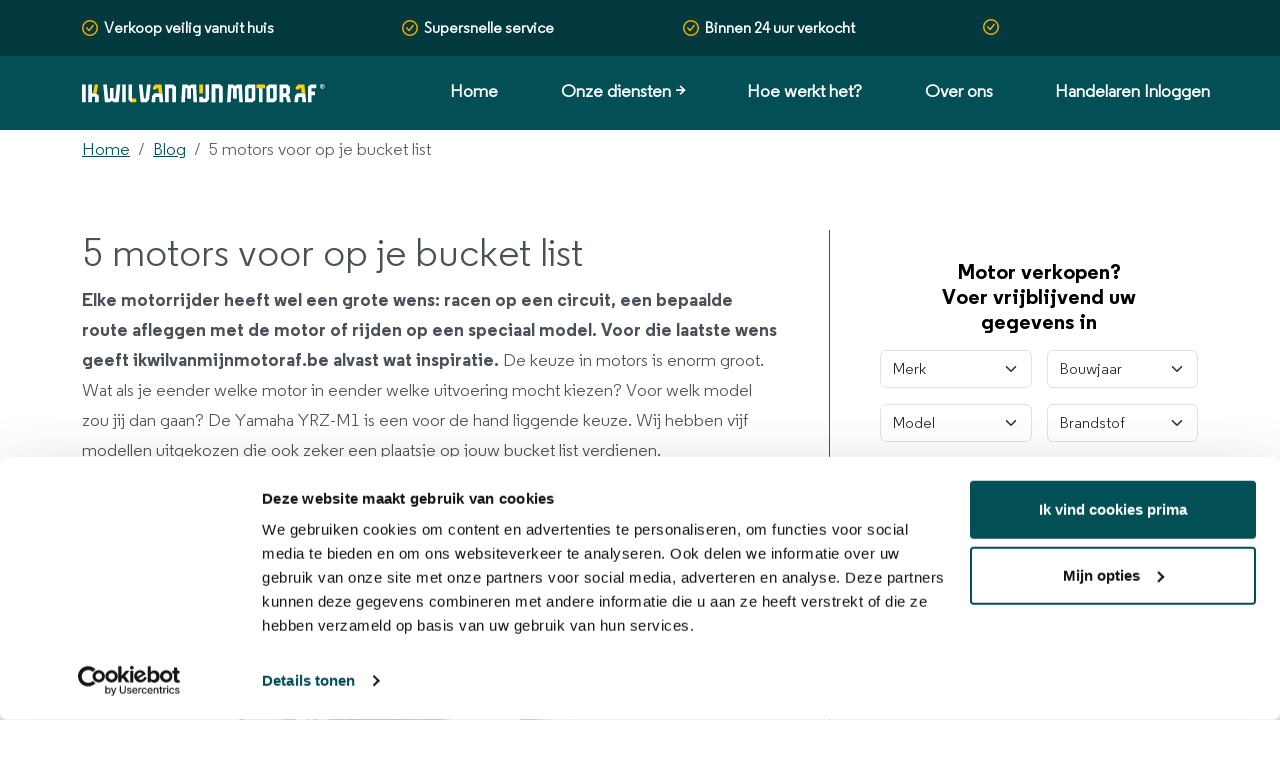

--- FILE ---
content_type: text/html; charset=UTF-8
request_url: https://www.ikwilvanmijnmotoraf.be/blog/motors-bucket-list
body_size: 33248
content:
<!DOCTYPE html>

<html lang="nl-be" >

<head>
    <title>5 motors voor op je bucket list » ikwilvanmijnmotoraf.be</title>
    <meta name="description"
        content="Elke motorrijder heeft wel een bucket list met motors die hij graag zou besturen of zelfs kopen. Welke staan er op die van jou? " />
    <meta name="keywords"
        content="motors, bucket, list" />
    <meta http-equiv="Cache-control" content="public">
    <meta http-equiv="content-type" content="text/html; charset=UTF-8" /><script type="text/javascript">(window.NREUM||(NREUM={})).init={privacy:{cookies_enabled:false},ajax:{deny_list:[]},feature_flags:["soft_nav"]};(window.NREUM||(NREUM={})).loader_config={xpid:"VQIHVVZVDhACUVJSAgUFVQ==",licenseKey:"fb936c2d39",applicationID:"25305423",browserID:"25305512"};;/*! For license information please see nr-loader-full-1.308.0.min.js.LICENSE.txt */
(()=>{var e,t,r={384:(e,t,r)=>{"use strict";r.d(t,{NT:()=>a,US:()=>u,Zm:()=>o,bQ:()=>d,dV:()=>c,pV:()=>l});var n=r(6154),i=r(1863),s=r(1910);const a={beacon:"bam.nr-data.net",errorBeacon:"bam.nr-data.net"};function o(){return n.gm.NREUM||(n.gm.NREUM={}),void 0===n.gm.newrelic&&(n.gm.newrelic=n.gm.NREUM),n.gm.NREUM}function c(){let e=o();return e.o||(e.o={ST:n.gm.setTimeout,SI:n.gm.setImmediate||n.gm.setInterval,CT:n.gm.clearTimeout,XHR:n.gm.XMLHttpRequest,REQ:n.gm.Request,EV:n.gm.Event,PR:n.gm.Promise,MO:n.gm.MutationObserver,FETCH:n.gm.fetch,WS:n.gm.WebSocket},(0,s.i)(...Object.values(e.o))),e}function d(e,t){let r=o();r.initializedAgents??={},t.initializedAt={ms:(0,i.t)(),date:new Date},r.initializedAgents[e]=t}function u(e,t){o()[e]=t}function l(){return function(){let e=o();const t=e.info||{};e.info={beacon:a.beacon,errorBeacon:a.errorBeacon,...t}}(),function(){let e=o();const t=e.init||{};e.init={...t}}(),c(),function(){let e=o();const t=e.loader_config||{};e.loader_config={...t}}(),o()}},782:(e,t,r)=>{"use strict";r.d(t,{T:()=>n});const n=r(860).K7.pageViewTiming},860:(e,t,r)=>{"use strict";r.d(t,{$J:()=>u,K7:()=>c,P3:()=>d,XX:()=>i,Yy:()=>o,df:()=>s,qY:()=>n,v4:()=>a});const n="events",i="jserrors",s="browser/blobs",a="rum",o="browser/logs",c={ajax:"ajax",genericEvents:"generic_events",jserrors:i,logging:"logging",metrics:"metrics",pageAction:"page_action",pageViewEvent:"page_view_event",pageViewTiming:"page_view_timing",sessionReplay:"session_replay",sessionTrace:"session_trace",softNav:"soft_navigations",spa:"spa"},d={[c.pageViewEvent]:1,[c.pageViewTiming]:2,[c.metrics]:3,[c.jserrors]:4,[c.spa]:5,[c.ajax]:6,[c.sessionTrace]:7,[c.softNav]:8,[c.sessionReplay]:9,[c.logging]:10,[c.genericEvents]:11},u={[c.pageViewEvent]:a,[c.pageViewTiming]:n,[c.ajax]:n,[c.spa]:n,[c.softNav]:n,[c.metrics]:i,[c.jserrors]:i,[c.sessionTrace]:s,[c.sessionReplay]:s,[c.logging]:o,[c.genericEvents]:"ins"}},944:(e,t,r)=>{"use strict";r.d(t,{R:()=>i});var n=r(3241);function i(e,t){"function"==typeof console.debug&&(console.debug("New Relic Warning: https://github.com/newrelic/newrelic-browser-agent/blob/main/docs/warning-codes.md#".concat(e),t),(0,n.W)({agentIdentifier:null,drained:null,type:"data",name:"warn",feature:"warn",data:{code:e,secondary:t}}))}},993:(e,t,r)=>{"use strict";r.d(t,{A$:()=>s,ET:()=>a,TZ:()=>o,p_:()=>i});var n=r(860);const i={ERROR:"ERROR",WARN:"WARN",INFO:"INFO",DEBUG:"DEBUG",TRACE:"TRACE"},s={OFF:0,ERROR:1,WARN:2,INFO:3,DEBUG:4,TRACE:5},a="log",o=n.K7.logging},1541:(e,t,r)=>{"use strict";r.d(t,{U:()=>i,f:()=>n});const n={MFE:"MFE",BA:"BA"};function i(e,t){if(2!==t?.harvestEndpointVersion)return{};const r=t.agentRef.runtime.appMetadata.agents[0].entityGuid;return e?{"source.id":e.id,"source.name":e.name,"source.type":e.type,"parent.id":e.parent?.id||r,"parent.type":e.parent?.type||n.BA}:{"entity.guid":r,appId:t.agentRef.info.applicationID}}},1687:(e,t,r)=>{"use strict";r.d(t,{Ak:()=>d,Ze:()=>h,x3:()=>u});var n=r(3241),i=r(7836),s=r(3606),a=r(860),o=r(2646);const c={};function d(e,t){const r={staged:!1,priority:a.P3[t]||0};l(e),c[e].get(t)||c[e].set(t,r)}function u(e,t){e&&c[e]&&(c[e].get(t)&&c[e].delete(t),p(e,t,!1),c[e].size&&f(e))}function l(e){if(!e)throw new Error("agentIdentifier required");c[e]||(c[e]=new Map)}function h(e="",t="feature",r=!1){if(l(e),!e||!c[e].get(t)||r)return p(e,t);c[e].get(t).staged=!0,f(e)}function f(e){const t=Array.from(c[e]);t.every(([e,t])=>t.staged)&&(t.sort((e,t)=>e[1].priority-t[1].priority),t.forEach(([t])=>{c[e].delete(t),p(e,t)}))}function p(e,t,r=!0){const a=e?i.ee.get(e):i.ee,c=s.i.handlers;if(!a.aborted&&a.backlog&&c){if((0,n.W)({agentIdentifier:e,type:"lifecycle",name:"drain",feature:t}),r){const e=a.backlog[t],r=c[t];if(r){for(let t=0;e&&t<e.length;++t)g(e[t],r);Object.entries(r).forEach(([e,t])=>{Object.values(t||{}).forEach(t=>{t[0]?.on&&t[0]?.context()instanceof o.y&&t[0].on(e,t[1])})})}}a.isolatedBacklog||delete c[t],a.backlog[t]=null,a.emit("drain-"+t,[])}}function g(e,t){var r=e[1];Object.values(t[r]||{}).forEach(t=>{var r=e[0];if(t[0]===r){var n=t[1],i=e[3],s=e[2];n.apply(i,s)}})}},1738:(e,t,r)=>{"use strict";r.d(t,{U:()=>f,Y:()=>h});var n=r(3241),i=r(9908),s=r(1863),a=r(944),o=r(5701),c=r(3969),d=r(8362),u=r(860),l=r(4261);function h(e,t,r,s){const h=s||r;!h||h[e]&&h[e]!==d.d.prototype[e]||(h[e]=function(){(0,i.p)(c.xV,["API/"+e+"/called"],void 0,u.K7.metrics,r.ee),(0,n.W)({agentIdentifier:r.agentIdentifier,drained:!!o.B?.[r.agentIdentifier],type:"data",name:"api",feature:l.Pl+e,data:{}});try{return t.apply(this,arguments)}catch(e){(0,a.R)(23,e)}})}function f(e,t,r,n,a){const o=e.info;null===r?delete o.jsAttributes[t]:o.jsAttributes[t]=r,(a||null===r)&&(0,i.p)(l.Pl+n,[(0,s.t)(),t,r],void 0,"session",e.ee)}},1741:(e,t,r)=>{"use strict";r.d(t,{W:()=>s});var n=r(944),i=r(4261);class s{#e(e,...t){if(this[e]!==s.prototype[e])return this[e](...t);(0,n.R)(35,e)}addPageAction(e,t){return this.#e(i.hG,e,t)}register(e){return this.#e(i.eY,e)}recordCustomEvent(e,t){return this.#e(i.fF,e,t)}setPageViewName(e,t){return this.#e(i.Fw,e,t)}setCustomAttribute(e,t,r){return this.#e(i.cD,e,t,r)}noticeError(e,t){return this.#e(i.o5,e,t)}setUserId(e,t=!1){return this.#e(i.Dl,e,t)}setApplicationVersion(e){return this.#e(i.nb,e)}setErrorHandler(e){return this.#e(i.bt,e)}addRelease(e,t){return this.#e(i.k6,e,t)}log(e,t){return this.#e(i.$9,e,t)}start(){return this.#e(i.d3)}finished(e){return this.#e(i.BL,e)}recordReplay(){return this.#e(i.CH)}pauseReplay(){return this.#e(i.Tb)}addToTrace(e){return this.#e(i.U2,e)}setCurrentRouteName(e){return this.#e(i.PA,e)}interaction(e){return this.#e(i.dT,e)}wrapLogger(e,t,r){return this.#e(i.Wb,e,t,r)}measure(e,t){return this.#e(i.V1,e,t)}consent(e){return this.#e(i.Pv,e)}}},1863:(e,t,r)=>{"use strict";function n(){return Math.floor(performance.now())}r.d(t,{t:()=>n})},1910:(e,t,r)=>{"use strict";r.d(t,{i:()=>s});var n=r(944);const i=new Map;function s(...e){return e.every(e=>{if(i.has(e))return i.get(e);const t="function"==typeof e?e.toString():"",r=t.includes("[native code]"),s=t.includes("nrWrapper");return r||s||(0,n.R)(64,e?.name||t),i.set(e,r),r})}},2555:(e,t,r)=>{"use strict";r.d(t,{D:()=>o,f:()=>a});var n=r(384),i=r(8122);const s={beacon:n.NT.beacon,errorBeacon:n.NT.errorBeacon,licenseKey:void 0,applicationID:void 0,sa:void 0,queueTime:void 0,applicationTime:void 0,ttGuid:void 0,user:void 0,account:void 0,product:void 0,extra:void 0,jsAttributes:{},userAttributes:void 0,atts:void 0,transactionName:void 0,tNamePlain:void 0};function a(e){try{return!!e.licenseKey&&!!e.errorBeacon&&!!e.applicationID}catch(e){return!1}}const o=e=>(0,i.a)(e,s)},2614:(e,t,r)=>{"use strict";r.d(t,{BB:()=>a,H3:()=>n,g:()=>d,iL:()=>c,tS:()=>o,uh:()=>i,wk:()=>s});const n="NRBA",i="SESSION",s=144e5,a=18e5,o={STARTED:"session-started",PAUSE:"session-pause",RESET:"session-reset",RESUME:"session-resume",UPDATE:"session-update"},c={SAME_TAB:"same-tab",CROSS_TAB:"cross-tab"},d={OFF:0,FULL:1,ERROR:2}},2646:(e,t,r)=>{"use strict";r.d(t,{y:()=>n});class n{constructor(e){this.contextId=e}}},2843:(e,t,r)=>{"use strict";r.d(t,{G:()=>s,u:()=>i});var n=r(3878);function i(e,t=!1,r,i){(0,n.DD)("visibilitychange",function(){if(t)return void("hidden"===document.visibilityState&&e());e(document.visibilityState)},r,i)}function s(e,t,r){(0,n.sp)("pagehide",e,t,r)}},3241:(e,t,r)=>{"use strict";r.d(t,{W:()=>s});var n=r(6154);const i="newrelic";function s(e={}){try{n.gm.dispatchEvent(new CustomEvent(i,{detail:e}))}catch(e){}}},3304:(e,t,r)=>{"use strict";r.d(t,{A:()=>s});var n=r(7836);const i=()=>{const e=new WeakSet;return(t,r)=>{if("object"==typeof r&&null!==r){if(e.has(r))return;e.add(r)}return r}};function s(e){try{return JSON.stringify(e,i())??""}catch(e){try{n.ee.emit("internal-error",[e])}catch(e){}return""}}},3333:(e,t,r)=>{"use strict";r.d(t,{$v:()=>u,TZ:()=>n,Xh:()=>c,Zp:()=>i,kd:()=>d,mq:()=>o,nf:()=>a,qN:()=>s});const n=r(860).K7.genericEvents,i=["auxclick","click","copy","keydown","paste","scrollend"],s=["focus","blur"],a=4,o=1e3,c=2e3,d=["PageAction","UserAction","BrowserPerformance"],u={RESOURCES:"experimental.resources",REGISTER:"register"}},3434:(e,t,r)=>{"use strict";r.d(t,{Jt:()=>s,YM:()=>d});var n=r(7836),i=r(5607);const s="nr@original:".concat(i.W),a=50;var o=Object.prototype.hasOwnProperty,c=!1;function d(e,t){return e||(e=n.ee),r.inPlace=function(e,t,n,i,s){n||(n="");const a="-"===n.charAt(0);for(let o=0;o<t.length;o++){const c=t[o],d=e[c];l(d)||(e[c]=r(d,a?c+n:n,i,c,s))}},r.flag=s,r;function r(t,r,n,c,d){return l(t)?t:(r||(r=""),nrWrapper[s]=t,function(e,t,r){if(Object.defineProperty&&Object.keys)try{return Object.keys(e).forEach(function(r){Object.defineProperty(t,r,{get:function(){return e[r]},set:function(t){return e[r]=t,t}})}),t}catch(e){u([e],r)}for(var n in e)o.call(e,n)&&(t[n]=e[n])}(t,nrWrapper,e),nrWrapper);function nrWrapper(){var s,o,l,h;let f;try{o=this,s=[...arguments],l="function"==typeof n?n(s,o):n||{}}catch(t){u([t,"",[s,o,c],l],e)}i(r+"start",[s,o,c],l,d);const p=performance.now();let g;try{return h=t.apply(o,s),g=performance.now(),h}catch(e){throw g=performance.now(),i(r+"err",[s,o,e],l,d),f=e,f}finally{const e=g-p,t={start:p,end:g,duration:e,isLongTask:e>=a,methodName:c,thrownError:f};t.isLongTask&&i("long-task",[t,o],l,d),i(r+"end",[s,o,h],l,d)}}}function i(r,n,i,s){if(!c||t){var a=c;c=!0;try{e.emit(r,n,i,t,s)}catch(t){u([t,r,n,i],e)}c=a}}}function u(e,t){t||(t=n.ee);try{t.emit("internal-error",e)}catch(e){}}function l(e){return!(e&&"function"==typeof e&&e.apply&&!e[s])}},3606:(e,t,r)=>{"use strict";r.d(t,{i:()=>s});var n=r(9908);s.on=a;var i=s.handlers={};function s(e,t,r,s){a(s||n.d,i,e,t,r)}function a(e,t,r,i,s){s||(s="feature"),e||(e=n.d);var a=t[s]=t[s]||{};(a[r]=a[r]||[]).push([e,i])}},3738:(e,t,r)=>{"use strict";r.d(t,{He:()=>i,Kp:()=>o,Lc:()=>d,Rz:()=>u,TZ:()=>n,bD:()=>s,d3:()=>a,jx:()=>l,sl:()=>h,uP:()=>c});const n=r(860).K7.sessionTrace,i="bstResource",s="resource",a="-start",o="-end",c="fn"+a,d="fn"+o,u="pushState",l=1e3,h=3e4},3785:(e,t,r)=>{"use strict";r.d(t,{R:()=>c,b:()=>d});var n=r(9908),i=r(1863),s=r(860),a=r(3969),o=r(993);function c(e,t,r={},c=o.p_.INFO,d=!0,u,l=(0,i.t)()){(0,n.p)(a.xV,["API/logging/".concat(c.toLowerCase(),"/called")],void 0,s.K7.metrics,e),(0,n.p)(o.ET,[l,t,r,c,d,u],void 0,s.K7.logging,e)}function d(e){return"string"==typeof e&&Object.values(o.p_).some(t=>t===e.toUpperCase().trim())}},3878:(e,t,r)=>{"use strict";function n(e,t){return{capture:e,passive:!1,signal:t}}function i(e,t,r=!1,i){window.addEventListener(e,t,n(r,i))}function s(e,t,r=!1,i){document.addEventListener(e,t,n(r,i))}r.d(t,{DD:()=>s,jT:()=>n,sp:()=>i})},3969:(e,t,r)=>{"use strict";r.d(t,{TZ:()=>n,XG:()=>o,rs:()=>i,xV:()=>a,z_:()=>s});const n=r(860).K7.metrics,i="sm",s="cm",a="storeSupportabilityMetrics",o="storeEventMetrics"},4234:(e,t,r)=>{"use strict";r.d(t,{W:()=>s});var n=r(7836),i=r(1687);class s{constructor(e,t){this.agentIdentifier=e,this.ee=n.ee.get(e),this.featureName=t,this.blocked=!1}deregisterDrain(){(0,i.x3)(this.agentIdentifier,this.featureName)}}},4261:(e,t,r)=>{"use strict";r.d(t,{$9:()=>d,BL:()=>o,CH:()=>f,Dl:()=>w,Fw:()=>y,PA:()=>m,Pl:()=>n,Pv:()=>T,Tb:()=>l,U2:()=>s,V1:()=>E,Wb:()=>x,bt:()=>b,cD:()=>v,d3:()=>R,dT:()=>c,eY:()=>p,fF:()=>h,hG:()=>i,k6:()=>a,nb:()=>g,o5:()=>u});const n="api-",i="addPageAction",s="addToTrace",a="addRelease",o="finished",c="interaction",d="log",u="noticeError",l="pauseReplay",h="recordCustomEvent",f="recordReplay",p="register",g="setApplicationVersion",m="setCurrentRouteName",v="setCustomAttribute",b="setErrorHandler",y="setPageViewName",w="setUserId",R="start",x="wrapLogger",E="measure",T="consent"},5205:(e,t,r)=>{"use strict";r.d(t,{j:()=>S});var n=r(384),i=r(1741);var s=r(2555),a=r(3333);const o=e=>{if(!e||"string"!=typeof e)return!1;try{document.createDocumentFragment().querySelector(e)}catch{return!1}return!0};var c=r(2614),d=r(944),u=r(8122);const l="[data-nr-mask]",h=e=>(0,u.a)(e,(()=>{const e={feature_flags:[],experimental:{allow_registered_children:!1,resources:!1},mask_selector:"*",block_selector:"[data-nr-block]",mask_input_options:{color:!1,date:!1,"datetime-local":!1,email:!1,month:!1,number:!1,range:!1,search:!1,tel:!1,text:!1,time:!1,url:!1,week:!1,textarea:!1,select:!1,password:!0}};return{ajax:{deny_list:void 0,block_internal:!0,enabled:!0,autoStart:!0},api:{get allow_registered_children(){return e.feature_flags.includes(a.$v.REGISTER)||e.experimental.allow_registered_children},set allow_registered_children(t){e.experimental.allow_registered_children=t},duplicate_registered_data:!1},browser_consent_mode:{enabled:!1},distributed_tracing:{enabled:void 0,exclude_newrelic_header:void 0,cors_use_newrelic_header:void 0,cors_use_tracecontext_headers:void 0,allowed_origins:void 0},get feature_flags(){return e.feature_flags},set feature_flags(t){e.feature_flags=t},generic_events:{enabled:!0,autoStart:!0},harvest:{interval:30},jserrors:{enabled:!0,autoStart:!0},logging:{enabled:!0,autoStart:!0},metrics:{enabled:!0,autoStart:!0},obfuscate:void 0,page_action:{enabled:!0},page_view_event:{enabled:!0,autoStart:!0},page_view_timing:{enabled:!0,autoStart:!0},performance:{capture_marks:!1,capture_measures:!1,capture_detail:!0,resources:{get enabled(){return e.feature_flags.includes(a.$v.RESOURCES)||e.experimental.resources},set enabled(t){e.experimental.resources=t},asset_types:[],first_party_domains:[],ignore_newrelic:!0}},privacy:{cookies_enabled:!0},proxy:{assets:void 0,beacon:void 0},session:{expiresMs:c.wk,inactiveMs:c.BB},session_replay:{autoStart:!0,enabled:!1,preload:!1,sampling_rate:10,error_sampling_rate:100,collect_fonts:!1,inline_images:!1,fix_stylesheets:!0,mask_all_inputs:!0,get mask_text_selector(){return e.mask_selector},set mask_text_selector(t){o(t)?e.mask_selector="".concat(t,",").concat(l):""===t||null===t?e.mask_selector=l:(0,d.R)(5,t)},get block_class(){return"nr-block"},get ignore_class(){return"nr-ignore"},get mask_text_class(){return"nr-mask"},get block_selector(){return e.block_selector},set block_selector(t){o(t)?e.block_selector+=",".concat(t):""!==t&&(0,d.R)(6,t)},get mask_input_options(){return e.mask_input_options},set mask_input_options(t){t&&"object"==typeof t?e.mask_input_options={...t,password:!0}:(0,d.R)(7,t)}},session_trace:{enabled:!0,autoStart:!0},soft_navigations:{enabled:!0,autoStart:!0},spa:{enabled:!0,autoStart:!0},ssl:void 0,user_actions:{enabled:!0,elementAttributes:["id","className","tagName","type"]}}})());var f=r(6154),p=r(9324);let g=0;const m={buildEnv:p.F3,distMethod:p.Xs,version:p.xv,originTime:f.WN},v={consented:!1},b={appMetadata:{},get consented(){return this.session?.state?.consent||v.consented},set consented(e){v.consented=e},customTransaction:void 0,denyList:void 0,disabled:!1,harvester:void 0,isolatedBacklog:!1,isRecording:!1,loaderType:void 0,maxBytes:3e4,obfuscator:void 0,onerror:void 0,ptid:void 0,releaseIds:{},session:void 0,timeKeeper:void 0,registeredEntities:[],jsAttributesMetadata:{bytes:0},get harvestCount(){return++g}},y=e=>{const t=(0,u.a)(e,b),r=Object.keys(m).reduce((e,t)=>(e[t]={value:m[t],writable:!1,configurable:!0,enumerable:!0},e),{});return Object.defineProperties(t,r)};var w=r(5701);const R=e=>{const t=e.startsWith("http");e+="/",r.p=t?e:"https://"+e};var x=r(7836),E=r(3241);const T={accountID:void 0,trustKey:void 0,agentID:void 0,licenseKey:void 0,applicationID:void 0,xpid:void 0},A=e=>(0,u.a)(e,T),_=new Set;function S(e,t={},r,a){let{init:o,info:c,loader_config:d,runtime:u={},exposed:l=!0}=t;if(!c){const e=(0,n.pV)();o=e.init,c=e.info,d=e.loader_config}e.init=h(o||{}),e.loader_config=A(d||{}),c.jsAttributes??={},f.bv&&(c.jsAttributes.isWorker=!0),e.info=(0,s.D)(c);const p=e.init,g=[c.beacon,c.errorBeacon];_.has(e.agentIdentifier)||(p.proxy.assets&&(R(p.proxy.assets),g.push(p.proxy.assets)),p.proxy.beacon&&g.push(p.proxy.beacon),e.beacons=[...g],function(e){const t=(0,n.pV)();Object.getOwnPropertyNames(i.W.prototype).forEach(r=>{const n=i.W.prototype[r];if("function"!=typeof n||"constructor"===n)return;let s=t[r];e[r]&&!1!==e.exposed&&"micro-agent"!==e.runtime?.loaderType&&(t[r]=(...t)=>{const n=e[r](...t);return s?s(...t):n})})}(e),(0,n.US)("activatedFeatures",w.B)),u.denyList=[...p.ajax.deny_list||[],...p.ajax.block_internal?g:[]],u.ptid=e.agentIdentifier,u.loaderType=r,e.runtime=y(u),_.has(e.agentIdentifier)||(e.ee=x.ee.get(e.agentIdentifier),e.exposed=l,(0,E.W)({agentIdentifier:e.agentIdentifier,drained:!!w.B?.[e.agentIdentifier],type:"lifecycle",name:"initialize",feature:void 0,data:e.config})),_.add(e.agentIdentifier)}},5270:(e,t,r)=>{"use strict";r.d(t,{Aw:()=>a,SR:()=>s,rF:()=>o});var n=r(384),i=r(7767);function s(e){return!!(0,n.dV)().o.MO&&(0,i.V)(e)&&!0===e?.session_trace.enabled}function a(e){return!0===e?.session_replay.preload&&s(e)}function o(e,t){try{if("string"==typeof t?.type){if("password"===t.type.toLowerCase())return"*".repeat(e?.length||0);if(void 0!==t?.dataset?.nrUnmask||t?.classList?.contains("nr-unmask"))return e}}catch(e){}return"string"==typeof e?e.replace(/[\S]/g,"*"):"*".repeat(e?.length||0)}},5289:(e,t,r)=>{"use strict";r.d(t,{GG:()=>a,Qr:()=>c,sB:()=>o});var n=r(3878),i=r(6389);function s(){return"undefined"==typeof document||"complete"===document.readyState}function a(e,t){if(s())return e();const r=(0,i.J)(e),a=setInterval(()=>{s()&&(clearInterval(a),r())},500);(0,n.sp)("load",r,t)}function o(e){if(s())return e();(0,n.DD)("DOMContentLoaded",e)}function c(e){if(s())return e();(0,n.sp)("popstate",e)}},5607:(e,t,r)=>{"use strict";r.d(t,{W:()=>n});const n=(0,r(9566).bz)()},5701:(e,t,r)=>{"use strict";r.d(t,{B:()=>s,t:()=>a});var n=r(3241);const i=new Set,s={};function a(e,t){const r=t.agentIdentifier;s[r]??={},e&&"object"==typeof e&&(i.has(r)||(t.ee.emit("rumresp",[e]),s[r]=e,i.add(r),(0,n.W)({agentIdentifier:r,loaded:!0,drained:!0,type:"lifecycle",name:"load",feature:void 0,data:e})))}},6154:(e,t,r)=>{"use strict";r.d(t,{OF:()=>d,RI:()=>i,WN:()=>h,bv:()=>s,eN:()=>f,gm:()=>a,lR:()=>l,m:()=>c,mw:()=>o,sb:()=>u});var n=r(1863);const i="undefined"!=typeof window&&!!window.document,s="undefined"!=typeof WorkerGlobalScope&&("undefined"!=typeof self&&self instanceof WorkerGlobalScope&&self.navigator instanceof WorkerNavigator||"undefined"!=typeof globalThis&&globalThis instanceof WorkerGlobalScope&&globalThis.navigator instanceof WorkerNavigator),a=i?window:"undefined"!=typeof WorkerGlobalScope&&("undefined"!=typeof self&&self instanceof WorkerGlobalScope&&self||"undefined"!=typeof globalThis&&globalThis instanceof WorkerGlobalScope&&globalThis),o=Boolean("hidden"===a?.document?.visibilityState),c=""+a?.location,d=/iPad|iPhone|iPod/.test(a.navigator?.userAgent),u=d&&"undefined"==typeof SharedWorker,l=(()=>{const e=a.navigator?.userAgent?.match(/Firefox[/\s](\d+\.\d+)/);return Array.isArray(e)&&e.length>=2?+e[1]:0})(),h=Date.now()-(0,n.t)(),f=()=>"undefined"!=typeof PerformanceNavigationTiming&&a?.performance?.getEntriesByType("navigation")?.[0]?.responseStart},6344:(e,t,r)=>{"use strict";r.d(t,{BB:()=>u,Qb:()=>l,TZ:()=>i,Ug:()=>a,Vh:()=>s,_s:()=>o,bc:()=>d,yP:()=>c});var n=r(2614);const i=r(860).K7.sessionReplay,s="errorDuringReplay",a=.12,o={DomContentLoaded:0,Load:1,FullSnapshot:2,IncrementalSnapshot:3,Meta:4,Custom:5},c={[n.g.ERROR]:15e3,[n.g.FULL]:3e5,[n.g.OFF]:0},d={RESET:{message:"Session was reset",sm:"Reset"},IMPORT:{message:"Recorder failed to import",sm:"Import"},TOO_MANY:{message:"429: Too Many Requests",sm:"Too-Many"},TOO_BIG:{message:"Payload was too large",sm:"Too-Big"},CROSS_TAB:{message:"Session Entity was set to OFF on another tab",sm:"Cross-Tab"},ENTITLEMENTS:{message:"Session Replay is not allowed and will not be started",sm:"Entitlement"}},u=5e3,l={API:"api",RESUME:"resume",SWITCH_TO_FULL:"switchToFull",INITIALIZE:"initialize",PRELOAD:"preload"}},6389:(e,t,r)=>{"use strict";function n(e,t=500,r={}){const n=r?.leading||!1;let i;return(...r)=>{n&&void 0===i&&(e.apply(this,r),i=setTimeout(()=>{i=clearTimeout(i)},t)),n||(clearTimeout(i),i=setTimeout(()=>{e.apply(this,r)},t))}}function i(e){let t=!1;return(...r)=>{t||(t=!0,e.apply(this,r))}}r.d(t,{J:()=>i,s:()=>n})},6630:(e,t,r)=>{"use strict";r.d(t,{T:()=>n});const n=r(860).K7.pageViewEvent},6774:(e,t,r)=>{"use strict";r.d(t,{T:()=>n});const n=r(860).K7.jserrors},7295:(e,t,r)=>{"use strict";r.d(t,{Xv:()=>a,gX:()=>i,iW:()=>s});var n=[];function i(e){if(!e||s(e))return!1;if(0===n.length)return!0;if("*"===n[0].hostname)return!1;for(var t=0;t<n.length;t++){var r=n[t];if(r.hostname.test(e.hostname)&&r.pathname.test(e.pathname))return!1}return!0}function s(e){return void 0===e.hostname}function a(e){if(n=[],e&&e.length)for(var t=0;t<e.length;t++){let r=e[t];if(!r)continue;if("*"===r)return void(n=[{hostname:"*"}]);0===r.indexOf("http://")?r=r.substring(7):0===r.indexOf("https://")&&(r=r.substring(8));const i=r.indexOf("/");let s,a;i>0?(s=r.substring(0,i),a=r.substring(i)):(s=r,a="*");let[c]=s.split(":");n.push({hostname:o(c),pathname:o(a,!0)})}}function o(e,t=!1){const r=e.replace(/[.+?^${}()|[\]\\]/g,e=>"\\"+e).replace(/\*/g,".*?");return new RegExp((t?"^":"")+r+"$")}},7485:(e,t,r)=>{"use strict";r.d(t,{D:()=>i});var n=r(6154);function i(e){if(0===(e||"").indexOf("data:"))return{protocol:"data"};try{const t=new URL(e,location.href),r={port:t.port,hostname:t.hostname,pathname:t.pathname,search:t.search,protocol:t.protocol.slice(0,t.protocol.indexOf(":")),sameOrigin:t.protocol===n.gm?.location?.protocol&&t.host===n.gm?.location?.host};return r.port&&""!==r.port||("http:"===t.protocol&&(r.port="80"),"https:"===t.protocol&&(r.port="443")),r.pathname&&""!==r.pathname?r.pathname.startsWith("/")||(r.pathname="/".concat(r.pathname)):r.pathname="/",r}catch(e){return{}}}},7699:(e,t,r)=>{"use strict";r.d(t,{It:()=>s,KC:()=>o,No:()=>i,qh:()=>a});var n=r(860);const i=16e3,s=1e6,a="SESSION_ERROR",o={[n.K7.logging]:!0,[n.K7.genericEvents]:!1,[n.K7.jserrors]:!1,[n.K7.ajax]:!1}},7767:(e,t,r)=>{"use strict";r.d(t,{V:()=>i});var n=r(6154);const i=e=>n.RI&&!0===e?.privacy.cookies_enabled},7836:(e,t,r)=>{"use strict";r.d(t,{P:()=>o,ee:()=>c});var n=r(384),i=r(8990),s=r(2646),a=r(5607);const o="nr@context:".concat(a.W),c=function e(t,r){var n={},a={},u={},l=!1;try{l=16===r.length&&d.initializedAgents?.[r]?.runtime.isolatedBacklog}catch(e){}var h={on:p,addEventListener:p,removeEventListener:function(e,t){var r=n[e];if(!r)return;for(var i=0;i<r.length;i++)r[i]===t&&r.splice(i,1)},emit:function(e,r,n,i,s){!1!==s&&(s=!0);if(c.aborted&&!i)return;t&&s&&t.emit(e,r,n);var o=f(n);g(e).forEach(e=>{e.apply(o,r)});var d=v()[a[e]];d&&d.push([h,e,r,o]);return o},get:m,listeners:g,context:f,buffer:function(e,t){const r=v();if(t=t||"feature",h.aborted)return;Object.entries(e||{}).forEach(([e,n])=>{a[n]=t,t in r||(r[t]=[])})},abort:function(){h._aborted=!0,Object.keys(h.backlog).forEach(e=>{delete h.backlog[e]})},isBuffering:function(e){return!!v()[a[e]]},debugId:r,backlog:l?{}:t&&"object"==typeof t.backlog?t.backlog:{},isolatedBacklog:l};return Object.defineProperty(h,"aborted",{get:()=>{let e=h._aborted||!1;return e||(t&&(e=t.aborted),e)}}),h;function f(e){return e&&e instanceof s.y?e:e?(0,i.I)(e,o,()=>new s.y(o)):new s.y(o)}function p(e,t){n[e]=g(e).concat(t)}function g(e){return n[e]||[]}function m(t){return u[t]=u[t]||e(h,t)}function v(){return h.backlog}}(void 0,"globalEE"),d=(0,n.Zm)();d.ee||(d.ee=c)},8122:(e,t,r)=>{"use strict";r.d(t,{a:()=>i});var n=r(944);function i(e,t){try{if(!e||"object"!=typeof e)return(0,n.R)(3);if(!t||"object"!=typeof t)return(0,n.R)(4);const r=Object.create(Object.getPrototypeOf(t),Object.getOwnPropertyDescriptors(t)),s=0===Object.keys(r).length?e:r;for(let a in s)if(void 0!==e[a])try{if(null===e[a]){r[a]=null;continue}Array.isArray(e[a])&&Array.isArray(t[a])?r[a]=Array.from(new Set([...e[a],...t[a]])):"object"==typeof e[a]&&"object"==typeof t[a]?r[a]=i(e[a],t[a]):r[a]=e[a]}catch(e){r[a]||(0,n.R)(1,e)}return r}catch(e){(0,n.R)(2,e)}}},8139:(e,t,r)=>{"use strict";r.d(t,{u:()=>h});var n=r(7836),i=r(3434),s=r(8990),a=r(6154);const o={},c=a.gm.XMLHttpRequest,d="addEventListener",u="removeEventListener",l="nr@wrapped:".concat(n.P);function h(e){var t=function(e){return(e||n.ee).get("events")}(e);if(o[t.debugId]++)return t;o[t.debugId]=1;var r=(0,i.YM)(t,!0);function h(e){r.inPlace(e,[d,u],"-",p)}function p(e,t){return e[1]}return"getPrototypeOf"in Object&&(a.RI&&f(document,h),c&&f(c.prototype,h),f(a.gm,h)),t.on(d+"-start",function(e,t){var n=e[1];if(null!==n&&("function"==typeof n||"object"==typeof n)&&"newrelic"!==e[0]){var i=(0,s.I)(n,l,function(){var e={object:function(){if("function"!=typeof n.handleEvent)return;return n.handleEvent.apply(n,arguments)},function:n}[typeof n];return e?r(e,"fn-",null,e.name||"anonymous"):n});this.wrapped=e[1]=i}}),t.on(u+"-start",function(e){e[1]=this.wrapped||e[1]}),t}function f(e,t,...r){let n=e;for(;"object"==typeof n&&!Object.prototype.hasOwnProperty.call(n,d);)n=Object.getPrototypeOf(n);n&&t(n,...r)}},8362:(e,t,r)=>{"use strict";r.d(t,{d:()=>s});var n=r(9566),i=r(1741);class s extends i.W{agentIdentifier=(0,n.LA)(16)}},8374:(e,t,r)=>{r.nc=(()=>{try{return document?.currentScript?.nonce}catch(e){}return""})()},8990:(e,t,r)=>{"use strict";r.d(t,{I:()=>i});var n=Object.prototype.hasOwnProperty;function i(e,t,r){if(n.call(e,t))return e[t];var i=r();if(Object.defineProperty&&Object.keys)try{return Object.defineProperty(e,t,{value:i,writable:!0,enumerable:!1}),i}catch(e){}return e[t]=i,i}},9119:(e,t,r)=>{"use strict";r.d(t,{L:()=>s});var n=/([^?#]*)[^#]*(#[^?]*|$).*/,i=/([^?#]*)().*/;function s(e,t){return e?e.replace(t?n:i,"$1$2"):e}},9300:(e,t,r)=>{"use strict";r.d(t,{T:()=>n});const n=r(860).K7.ajax},9324:(e,t,r)=>{"use strict";r.d(t,{AJ:()=>a,F3:()=>i,Xs:()=>s,Yq:()=>o,xv:()=>n});const n="1.308.0",i="PROD",s="CDN",a="@newrelic/rrweb",o="1.0.1"},9566:(e,t,r)=>{"use strict";r.d(t,{LA:()=>o,ZF:()=>c,bz:()=>a,el:()=>d});var n=r(6154);const i="xxxxxxxx-xxxx-4xxx-yxxx-xxxxxxxxxxxx";function s(e,t){return e?15&e[t]:16*Math.random()|0}function a(){const e=n.gm?.crypto||n.gm?.msCrypto;let t,r=0;return e&&e.getRandomValues&&(t=e.getRandomValues(new Uint8Array(30))),i.split("").map(e=>"x"===e?s(t,r++).toString(16):"y"===e?(3&s()|8).toString(16):e).join("")}function o(e){const t=n.gm?.crypto||n.gm?.msCrypto;let r,i=0;t&&t.getRandomValues&&(r=t.getRandomValues(new Uint8Array(e)));const a=[];for(var o=0;o<e;o++)a.push(s(r,i++).toString(16));return a.join("")}function c(){return o(16)}function d(){return o(32)}},9908:(e,t,r)=>{"use strict";r.d(t,{d:()=>n,p:()=>i});var n=r(7836).ee.get("handle");function i(e,t,r,i,s){s?(s.buffer([e],i),s.emit(e,t,r)):(n.buffer([e],i),n.emit(e,t,r))}}},n={};function i(e){var t=n[e];if(void 0!==t)return t.exports;var s=n[e]={exports:{}};return r[e](s,s.exports,i),s.exports}i.m=r,i.d=(e,t)=>{for(var r in t)i.o(t,r)&&!i.o(e,r)&&Object.defineProperty(e,r,{enumerable:!0,get:t[r]})},i.f={},i.e=e=>Promise.all(Object.keys(i.f).reduce((t,r)=>(i.f[r](e,t),t),[])),i.u=e=>({95:"nr-full-compressor",222:"nr-full-recorder",891:"nr-full"}[e]+"-1.308.0.min.js"),i.o=(e,t)=>Object.prototype.hasOwnProperty.call(e,t),e={},t="NRBA-1.308.0.PROD:",i.l=(r,n,s,a)=>{if(e[r])e[r].push(n);else{var o,c;if(void 0!==s)for(var d=document.getElementsByTagName("script"),u=0;u<d.length;u++){var l=d[u];if(l.getAttribute("src")==r||l.getAttribute("data-webpack")==t+s){o=l;break}}if(!o){c=!0;var h={891:"sha512-fcveNDcpRQS9OweGhN4uJe88Qmg+EVyH6j/wngwL2Le0m7LYyz7q+JDx7KBxsdDF4TaPVsSmHg12T3pHwdLa7w==",222:"sha512-O8ZzdvgB4fRyt7k2Qrr4STpR+tCA2mcQEig6/dP3rRy9uEx1CTKQ6cQ7Src0361y7xS434ua+zIPo265ZpjlEg==",95:"sha512-jDWejat/6/UDex/9XjYoPPmpMPuEvBCSuCg/0tnihjbn5bh9mP3An0NzFV9T5Tc+3kKhaXaZA8UIKPAanD2+Gw=="};(o=document.createElement("script")).charset="utf-8",i.nc&&o.setAttribute("nonce",i.nc),o.setAttribute("data-webpack",t+s),o.src=r,0!==o.src.indexOf(window.location.origin+"/")&&(o.crossOrigin="anonymous"),h[a]&&(o.integrity=h[a])}e[r]=[n];var f=(t,n)=>{o.onerror=o.onload=null,clearTimeout(p);var i=e[r];if(delete e[r],o.parentNode&&o.parentNode.removeChild(o),i&&i.forEach(e=>e(n)),t)return t(n)},p=setTimeout(f.bind(null,void 0,{type:"timeout",target:o}),12e4);o.onerror=f.bind(null,o.onerror),o.onload=f.bind(null,o.onload),c&&document.head.appendChild(o)}},i.r=e=>{"undefined"!=typeof Symbol&&Symbol.toStringTag&&Object.defineProperty(e,Symbol.toStringTag,{value:"Module"}),Object.defineProperty(e,"__esModule",{value:!0})},i.p="https://js-agent.newrelic.com/",(()=>{var e={85:0,959:0};i.f.j=(t,r)=>{var n=i.o(e,t)?e[t]:void 0;if(0!==n)if(n)r.push(n[2]);else{var s=new Promise((r,i)=>n=e[t]=[r,i]);r.push(n[2]=s);var a=i.p+i.u(t),o=new Error;i.l(a,r=>{if(i.o(e,t)&&(0!==(n=e[t])&&(e[t]=void 0),n)){var s=r&&("load"===r.type?"missing":r.type),a=r&&r.target&&r.target.src;o.message="Loading chunk "+t+" failed: ("+s+": "+a+")",o.name="ChunkLoadError",o.type=s,o.request=a,n[1](o)}},"chunk-"+t,t)}};var t=(t,r)=>{var n,s,[a,o,c]=r,d=0;if(a.some(t=>0!==e[t])){for(n in o)i.o(o,n)&&(i.m[n]=o[n]);if(c)c(i)}for(t&&t(r);d<a.length;d++)s=a[d],i.o(e,s)&&e[s]&&e[s][0](),e[s]=0},r=self["webpackChunk:NRBA-1.308.0.PROD"]=self["webpackChunk:NRBA-1.308.0.PROD"]||[];r.forEach(t.bind(null,0)),r.push=t.bind(null,r.push.bind(r))})(),(()=>{"use strict";i(8374);var e=i(8362),t=i(860);const r=Object.values(t.K7);var n=i(5205);var s=i(9908),a=i(1863),o=i(4261),c=i(1738);var d=i(1687),u=i(4234),l=i(5289),h=i(6154),f=i(944),p=i(5270),g=i(7767),m=i(6389),v=i(7699);class b extends u.W{constructor(e,t){super(e.agentIdentifier,t),this.agentRef=e,this.abortHandler=void 0,this.featAggregate=void 0,this.loadedSuccessfully=void 0,this.onAggregateImported=new Promise(e=>{this.loadedSuccessfully=e}),this.deferred=Promise.resolve(),!1===e.init[this.featureName].autoStart?this.deferred=new Promise((t,r)=>{this.ee.on("manual-start-all",(0,m.J)(()=>{(0,d.Ak)(e.agentIdentifier,this.featureName),t()}))}):(0,d.Ak)(e.agentIdentifier,t)}importAggregator(e,t,r={}){if(this.featAggregate)return;const n=async()=>{let n;await this.deferred;try{if((0,g.V)(e.init)){const{setupAgentSession:t}=await i.e(891).then(i.bind(i,8766));n=t(e)}}catch(e){(0,f.R)(20,e),this.ee.emit("internal-error",[e]),(0,s.p)(v.qh,[e],void 0,this.featureName,this.ee)}try{if(!this.#t(this.featureName,n,e.init))return(0,d.Ze)(this.agentIdentifier,this.featureName),void this.loadedSuccessfully(!1);const{Aggregate:i}=await t();this.featAggregate=new i(e,r),e.runtime.harvester.initializedAggregates.push(this.featAggregate),this.loadedSuccessfully(!0)}catch(e){(0,f.R)(34,e),this.abortHandler?.(),(0,d.Ze)(this.agentIdentifier,this.featureName,!0),this.loadedSuccessfully(!1),this.ee&&this.ee.abort()}};h.RI?(0,l.GG)(()=>n(),!0):n()}#t(e,r,n){if(this.blocked)return!1;switch(e){case t.K7.sessionReplay:return(0,p.SR)(n)&&!!r;case t.K7.sessionTrace:return!!r;default:return!0}}}var y=i(6630),w=i(2614),R=i(3241);class x extends b{static featureName=y.T;constructor(e){var t;super(e,y.T),this.setupInspectionEvents(e.agentIdentifier),t=e,(0,c.Y)(o.Fw,function(e,r){"string"==typeof e&&("/"!==e.charAt(0)&&(e="/"+e),t.runtime.customTransaction=(r||"http://custom.transaction")+e,(0,s.p)(o.Pl+o.Fw,[(0,a.t)()],void 0,void 0,t.ee))},t),this.importAggregator(e,()=>i.e(891).then(i.bind(i,3718)))}setupInspectionEvents(e){const t=(t,r)=>{t&&(0,R.W)({agentIdentifier:e,timeStamp:t.timeStamp,loaded:"complete"===t.target.readyState,type:"window",name:r,data:t.target.location+""})};(0,l.sB)(e=>{t(e,"DOMContentLoaded")}),(0,l.GG)(e=>{t(e,"load")}),(0,l.Qr)(e=>{t(e,"navigate")}),this.ee.on(w.tS.UPDATE,(t,r)=>{(0,R.W)({agentIdentifier:e,type:"lifecycle",name:"session",data:r})})}}var E=i(384);class T extends e.d{constructor(e){var t;(super(),h.gm)?(this.features={},(0,E.bQ)(this.agentIdentifier,this),this.desiredFeatures=new Set(e.features||[]),this.desiredFeatures.add(x),(0,n.j)(this,e,e.loaderType||"agent"),t=this,(0,c.Y)(o.cD,function(e,r,n=!1){if("string"==typeof e){if(["string","number","boolean"].includes(typeof r)||null===r)return(0,c.U)(t,e,r,o.cD,n);(0,f.R)(40,typeof r)}else(0,f.R)(39,typeof e)},t),function(e){(0,c.Y)(o.Dl,function(t,r=!1){if("string"!=typeof t&&null!==t)return void(0,f.R)(41,typeof t);const n=e.info.jsAttributes["enduser.id"];r&&null!=n&&n!==t?(0,s.p)(o.Pl+"setUserIdAndResetSession",[t],void 0,"session",e.ee):(0,c.U)(e,"enduser.id",t,o.Dl,!0)},e)}(this),function(e){(0,c.Y)(o.nb,function(t){if("string"==typeof t||null===t)return(0,c.U)(e,"application.version",t,o.nb,!1);(0,f.R)(42,typeof t)},e)}(this),function(e){(0,c.Y)(o.d3,function(){e.ee.emit("manual-start-all")},e)}(this),function(e){(0,c.Y)(o.Pv,function(t=!0){if("boolean"==typeof t){if((0,s.p)(o.Pl+o.Pv,[t],void 0,"session",e.ee),e.runtime.consented=t,t){const t=e.features.page_view_event;t.onAggregateImported.then(e=>{const r=t.featAggregate;e&&!r.sentRum&&r.sendRum()})}}else(0,f.R)(65,typeof t)},e)}(this),this.run()):(0,f.R)(21)}get config(){return{info:this.info,init:this.init,loader_config:this.loader_config,runtime:this.runtime}}get api(){return this}run(){try{const e=function(e){const t={};return r.forEach(r=>{t[r]=!!e[r]?.enabled}),t}(this.init),n=[...this.desiredFeatures];n.sort((e,r)=>t.P3[e.featureName]-t.P3[r.featureName]),n.forEach(r=>{if(!e[r.featureName]&&r.featureName!==t.K7.pageViewEvent)return;if(r.featureName===t.K7.spa)return void(0,f.R)(67);const n=function(e){switch(e){case t.K7.ajax:return[t.K7.jserrors];case t.K7.sessionTrace:return[t.K7.ajax,t.K7.pageViewEvent];case t.K7.sessionReplay:return[t.K7.sessionTrace];case t.K7.pageViewTiming:return[t.K7.pageViewEvent];default:return[]}}(r.featureName).filter(e=>!(e in this.features));n.length>0&&(0,f.R)(36,{targetFeature:r.featureName,missingDependencies:n}),this.features[r.featureName]=new r(this)})}catch(e){(0,f.R)(22,e);for(const e in this.features)this.features[e].abortHandler?.();const t=(0,E.Zm)();delete t.initializedAgents[this.agentIdentifier]?.features,delete this.sharedAggregator;return t.ee.get(this.agentIdentifier).abort(),!1}}}var A=i(2843),_=i(782);class S extends b{static featureName=_.T;constructor(e){super(e,_.T),h.RI&&((0,A.u)(()=>(0,s.p)("docHidden",[(0,a.t)()],void 0,_.T,this.ee),!0),(0,A.G)(()=>(0,s.p)("winPagehide",[(0,a.t)()],void 0,_.T,this.ee)),this.importAggregator(e,()=>i.e(891).then(i.bind(i,9018))))}}var O=i(3969);class I extends b{static featureName=O.TZ;constructor(e){super(e,O.TZ),h.RI&&document.addEventListener("securitypolicyviolation",e=>{(0,s.p)(O.xV,["Generic/CSPViolation/Detected"],void 0,this.featureName,this.ee)}),this.importAggregator(e,()=>i.e(891).then(i.bind(i,6555)))}}var P=i(6774),k=i(3878),N=i(3304);class D{constructor(e,t,r,n,i){this.name="UncaughtError",this.message="string"==typeof e?e:(0,N.A)(e),this.sourceURL=t,this.line=r,this.column=n,this.__newrelic=i}}function j(e){return M(e)?e:new D(void 0!==e?.message?e.message:e,e?.filename||e?.sourceURL,e?.lineno||e?.line,e?.colno||e?.col,e?.__newrelic,e?.cause)}function C(e){const t="Unhandled Promise Rejection: ";if(!e?.reason)return;if(M(e.reason)){try{e.reason.message.startsWith(t)||(e.reason.message=t+e.reason.message)}catch(e){}return j(e.reason)}const r=j(e.reason);return(r.message||"").startsWith(t)||(r.message=t+r.message),r}function L(e){if(e.error instanceof SyntaxError&&!/:\d+$/.test(e.error.stack?.trim())){const t=new D(e.message,e.filename,e.lineno,e.colno,e.error.__newrelic,e.cause);return t.name=SyntaxError.name,t}return M(e.error)?e.error:j(e)}function M(e){return e instanceof Error&&!!e.stack}function B(e,r,n,i,o=(0,a.t)()){"string"==typeof e&&(e=new Error(e)),(0,s.p)("err",[e,o,!1,r,n.runtime.isRecording,void 0,i],void 0,t.K7.jserrors,n.ee),(0,s.p)("uaErr",[],void 0,t.K7.genericEvents,n.ee)}var H=i(1541),K=i(993),W=i(3785);function U(e,{customAttributes:t={},level:r=K.p_.INFO}={},n,i,s=(0,a.t)()){(0,W.R)(n.ee,e,t,r,!1,i,s)}function F(e,r,n,i,c=(0,a.t)()){(0,s.p)(o.Pl+o.hG,[c,e,r,i],void 0,t.K7.genericEvents,n.ee)}function V(e,r,n,i,c=(0,a.t)()){const{start:d,end:u,customAttributes:l}=r||{},h={customAttributes:l||{}};if("object"!=typeof h.customAttributes||"string"!=typeof e||0===e.length)return void(0,f.R)(57);const p=(e,t)=>null==e?t:"number"==typeof e?e:e instanceof PerformanceMark?e.startTime:Number.NaN;if(h.start=p(d,0),h.end=p(u,c),Number.isNaN(h.start)||Number.isNaN(h.end))(0,f.R)(57);else{if(h.duration=h.end-h.start,!(h.duration<0))return(0,s.p)(o.Pl+o.V1,[h,e,i],void 0,t.K7.genericEvents,n.ee),h;(0,f.R)(58)}}function z(e,r={},n,i,c=(0,a.t)()){(0,s.p)(o.Pl+o.fF,[c,e,r,i],void 0,t.K7.genericEvents,n.ee)}function G(e){(0,c.Y)(o.eY,function(t){return Y(e,t)},e)}function Y(e,r,n){(0,f.R)(54,"newrelic.register"),r||={},r.type=H.f.MFE,r.licenseKey||=e.info.licenseKey,r.blocked=!1,r.parent=n||{},Array.isArray(r.tags)||(r.tags=[]);const i={};r.tags.forEach(e=>{"name"!==e&&"id"!==e&&(i["source.".concat(e)]=!0)}),r.isolated??=!0;let o=()=>{};const c=e.runtime.registeredEntities;if(!r.isolated){const e=c.find(({metadata:{target:{id:e}}})=>e===r.id&&!r.isolated);if(e)return e}const d=e=>{r.blocked=!0,o=e};function u(e){return"string"==typeof e&&!!e.trim()&&e.trim().length<501||"number"==typeof e}e.init.api.allow_registered_children||d((0,m.J)(()=>(0,f.R)(55))),u(r.id)&&u(r.name)||d((0,m.J)(()=>(0,f.R)(48,r)));const l={addPageAction:(t,n={})=>g(F,[t,{...i,...n},e],r),deregister:()=>{d((0,m.J)(()=>(0,f.R)(68)))},log:(t,n={})=>g(U,[t,{...n,customAttributes:{...i,...n.customAttributes||{}}},e],r),measure:(t,n={})=>g(V,[t,{...n,customAttributes:{...i,...n.customAttributes||{}}},e],r),noticeError:(t,n={})=>g(B,[t,{...i,...n},e],r),register:(t={})=>g(Y,[e,t],l.metadata.target),recordCustomEvent:(t,n={})=>g(z,[t,{...i,...n},e],r),setApplicationVersion:e=>p("application.version",e),setCustomAttribute:(e,t)=>p(e,t),setUserId:e=>p("enduser.id",e),metadata:{customAttributes:i,target:r}},h=()=>(r.blocked&&o(),r.blocked);h()||c.push(l);const p=(e,t)=>{h()||(i[e]=t)},g=(r,n,i)=>{if(h())return;const o=(0,a.t)();(0,s.p)(O.xV,["API/register/".concat(r.name,"/called")],void 0,t.K7.metrics,e.ee);try{if(e.init.api.duplicate_registered_data&&"register"!==r.name){let e=n;if(n[1]instanceof Object){const t={"child.id":i.id,"child.type":i.type};e="customAttributes"in n[1]?[n[0],{...n[1],customAttributes:{...n[1].customAttributes,...t}},...n.slice(2)]:[n[0],{...n[1],...t},...n.slice(2)]}r(...e,void 0,o)}return r(...n,i,o)}catch(e){(0,f.R)(50,e)}};return l}class q extends b{static featureName=P.T;constructor(e){var t;super(e,P.T),t=e,(0,c.Y)(o.o5,(e,r)=>B(e,r,t),t),function(e){(0,c.Y)(o.bt,function(t){e.runtime.onerror=t},e)}(e),function(e){let t=0;(0,c.Y)(o.k6,function(e,r){++t>10||(this.runtime.releaseIds[e.slice(-200)]=(""+r).slice(-200))},e)}(e),G(e);try{this.removeOnAbort=new AbortController}catch(e){}this.ee.on("internal-error",(t,r)=>{this.abortHandler&&(0,s.p)("ierr",[j(t),(0,a.t)(),!0,{},e.runtime.isRecording,r],void 0,this.featureName,this.ee)}),h.gm.addEventListener("unhandledrejection",t=>{this.abortHandler&&(0,s.p)("err",[C(t),(0,a.t)(),!1,{unhandledPromiseRejection:1},e.runtime.isRecording],void 0,this.featureName,this.ee)},(0,k.jT)(!1,this.removeOnAbort?.signal)),h.gm.addEventListener("error",t=>{this.abortHandler&&(0,s.p)("err",[L(t),(0,a.t)(),!1,{},e.runtime.isRecording],void 0,this.featureName,this.ee)},(0,k.jT)(!1,this.removeOnAbort?.signal)),this.abortHandler=this.#r,this.importAggregator(e,()=>i.e(891).then(i.bind(i,2176)))}#r(){this.removeOnAbort?.abort(),this.abortHandler=void 0}}var Z=i(8990);let X=1;function J(e){const t=typeof e;return!e||"object"!==t&&"function"!==t?-1:e===h.gm?0:(0,Z.I)(e,"nr@id",function(){return X++})}function Q(e){if("string"==typeof e&&e.length)return e.length;if("object"==typeof e){if("undefined"!=typeof ArrayBuffer&&e instanceof ArrayBuffer&&e.byteLength)return e.byteLength;if("undefined"!=typeof Blob&&e instanceof Blob&&e.size)return e.size;if(!("undefined"!=typeof FormData&&e instanceof FormData))try{return(0,N.A)(e).length}catch(e){return}}}var ee=i(8139),te=i(7836),re=i(3434);const ne={},ie=["open","send"];function se(e){var t=e||te.ee;const r=function(e){return(e||te.ee).get("xhr")}(t);if(void 0===h.gm.XMLHttpRequest)return r;if(ne[r.debugId]++)return r;ne[r.debugId]=1,(0,ee.u)(t);var n=(0,re.YM)(r),i=h.gm.XMLHttpRequest,s=h.gm.MutationObserver,a=h.gm.Promise,o=h.gm.setInterval,c="readystatechange",d=["onload","onerror","onabort","onloadstart","onloadend","onprogress","ontimeout"],u=[],l=h.gm.XMLHttpRequest=function(e){const t=new i(e),s=r.context(t);try{r.emit("new-xhr",[t],s),t.addEventListener(c,(a=s,function(){var e=this;e.readyState>3&&!a.resolved&&(a.resolved=!0,r.emit("xhr-resolved",[],e)),n.inPlace(e,d,"fn-",y)}),(0,k.jT)(!1))}catch(e){(0,f.R)(15,e);try{r.emit("internal-error",[e])}catch(e){}}var a;return t};function p(e,t){n.inPlace(t,["onreadystatechange"],"fn-",y)}if(function(e,t){for(var r in e)t[r]=e[r]}(i,l),l.prototype=i.prototype,n.inPlace(l.prototype,ie,"-xhr-",y),r.on("send-xhr-start",function(e,t){p(e,t),function(e){u.push(e),s&&(g?g.then(b):o?o(b):(m=-m,v.data=m))}(t)}),r.on("open-xhr-start",p),s){var g=a&&a.resolve();if(!o&&!a){var m=1,v=document.createTextNode(m);new s(b).observe(v,{characterData:!0})}}else t.on("fn-end",function(e){e[0]&&e[0].type===c||b()});function b(){for(var e=0;e<u.length;e++)p(0,u[e]);u.length&&(u=[])}function y(e,t){return t}return r}var ae="fetch-",oe=ae+"body-",ce=["arrayBuffer","blob","json","text","formData"],de=h.gm.Request,ue=h.gm.Response,le="prototype";const he={};function fe(e){const t=function(e){return(e||te.ee).get("fetch")}(e);if(!(de&&ue&&h.gm.fetch))return t;if(he[t.debugId]++)return t;function r(e,r,n){var i=e[r];"function"==typeof i&&(e[r]=function(){var e,r=[...arguments],s={};t.emit(n+"before-start",[r],s),s[te.P]&&s[te.P].dt&&(e=s[te.P].dt);var a=i.apply(this,r);return t.emit(n+"start",[r,e],a),a.then(function(e){return t.emit(n+"end",[null,e],a),e},function(e){throw t.emit(n+"end",[e],a),e})})}return he[t.debugId]=1,ce.forEach(e=>{r(de[le],e,oe),r(ue[le],e,oe)}),r(h.gm,"fetch",ae),t.on(ae+"end",function(e,r){var n=this;if(r){var i=r.headers.get("content-length");null!==i&&(n.rxSize=i),t.emit(ae+"done",[null,r],n)}else t.emit(ae+"done",[e],n)}),t}var pe=i(7485),ge=i(9566);class me{constructor(e){this.agentRef=e}generateTracePayload(e){const t=this.agentRef.loader_config;if(!this.shouldGenerateTrace(e)||!t)return null;var r=(t.accountID||"").toString()||null,n=(t.agentID||"").toString()||null,i=(t.trustKey||"").toString()||null;if(!r||!n)return null;var s=(0,ge.ZF)(),a=(0,ge.el)(),o=Date.now(),c={spanId:s,traceId:a,timestamp:o};return(e.sameOrigin||this.isAllowedOrigin(e)&&this.useTraceContextHeadersForCors())&&(c.traceContextParentHeader=this.generateTraceContextParentHeader(s,a),c.traceContextStateHeader=this.generateTraceContextStateHeader(s,o,r,n,i)),(e.sameOrigin&&!this.excludeNewrelicHeader()||!e.sameOrigin&&this.isAllowedOrigin(e)&&this.useNewrelicHeaderForCors())&&(c.newrelicHeader=this.generateTraceHeader(s,a,o,r,n,i)),c}generateTraceContextParentHeader(e,t){return"00-"+t+"-"+e+"-01"}generateTraceContextStateHeader(e,t,r,n,i){return i+"@nr=0-1-"+r+"-"+n+"-"+e+"----"+t}generateTraceHeader(e,t,r,n,i,s){if(!("function"==typeof h.gm?.btoa))return null;var a={v:[0,1],d:{ty:"Browser",ac:n,ap:i,id:e,tr:t,ti:r}};return s&&n!==s&&(a.d.tk=s),btoa((0,N.A)(a))}shouldGenerateTrace(e){return this.agentRef.init?.distributed_tracing?.enabled&&this.isAllowedOrigin(e)}isAllowedOrigin(e){var t=!1;const r=this.agentRef.init?.distributed_tracing;if(e.sameOrigin)t=!0;else if(r?.allowed_origins instanceof Array)for(var n=0;n<r.allowed_origins.length;n++){var i=(0,pe.D)(r.allowed_origins[n]);if(e.hostname===i.hostname&&e.protocol===i.protocol&&e.port===i.port){t=!0;break}}return t}excludeNewrelicHeader(){var e=this.agentRef.init?.distributed_tracing;return!!e&&!!e.exclude_newrelic_header}useNewrelicHeaderForCors(){var e=this.agentRef.init?.distributed_tracing;return!!e&&!1!==e.cors_use_newrelic_header}useTraceContextHeadersForCors(){var e=this.agentRef.init?.distributed_tracing;return!!e&&!!e.cors_use_tracecontext_headers}}var ve=i(9300),be=i(7295);function ye(e){return"string"==typeof e?e:e instanceof(0,E.dV)().o.REQ?e.url:h.gm?.URL&&e instanceof URL?e.href:void 0}var we=["load","error","abort","timeout"],Re=we.length,xe=(0,E.dV)().o.REQ,Ee=(0,E.dV)().o.XHR;const Te="X-NewRelic-App-Data";class Ae extends b{static featureName=ve.T;constructor(e){super(e,ve.T),this.dt=new me(e),this.handler=(e,t,r,n)=>(0,s.p)(e,t,r,n,this.ee);try{const e={xmlhttprequest:"xhr",fetch:"fetch",beacon:"beacon"};h.gm?.performance?.getEntriesByType("resource").forEach(r=>{if(r.initiatorType in e&&0!==r.responseStatus){const n={status:r.responseStatus},i={rxSize:r.transferSize,duration:Math.floor(r.duration),cbTime:0};_e(n,r.name),this.handler("xhr",[n,i,r.startTime,r.responseEnd,e[r.initiatorType]],void 0,t.K7.ajax)}})}catch(e){}fe(this.ee),se(this.ee),function(e,r,n,i){function o(e){var t=this;t.totalCbs=0,t.called=0,t.cbTime=0,t.end=E,t.ended=!1,t.xhrGuids={},t.lastSize=null,t.loadCaptureCalled=!1,t.params=this.params||{},t.metrics=this.metrics||{},t.latestLongtaskEnd=0,e.addEventListener("load",function(r){T(t,e)},(0,k.jT)(!1)),h.lR||e.addEventListener("progress",function(e){t.lastSize=e.loaded},(0,k.jT)(!1))}function c(e){this.params={method:e[0]},_e(this,e[1]),this.metrics={}}function d(t,r){e.loader_config.xpid&&this.sameOrigin&&r.setRequestHeader("X-NewRelic-ID",e.loader_config.xpid);var n=i.generateTracePayload(this.parsedOrigin);if(n){var s=!1;n.newrelicHeader&&(r.setRequestHeader("newrelic",n.newrelicHeader),s=!0),n.traceContextParentHeader&&(r.setRequestHeader("traceparent",n.traceContextParentHeader),n.traceContextStateHeader&&r.setRequestHeader("tracestate",n.traceContextStateHeader),s=!0),s&&(this.dt=n)}}function u(e,t){var n=this.metrics,i=e[0],s=this;if(n&&i){var o=Q(i);o&&(n.txSize=o)}this.startTime=(0,a.t)(),this.body=i,this.listener=function(e){try{"abort"!==e.type||s.loadCaptureCalled||(s.params.aborted=!0),("load"!==e.type||s.called===s.totalCbs&&(s.onloadCalled||"function"!=typeof t.onload)&&"function"==typeof s.end)&&s.end(t)}catch(e){try{r.emit("internal-error",[e])}catch(e){}}};for(var c=0;c<Re;c++)t.addEventListener(we[c],this.listener,(0,k.jT)(!1))}function l(e,t,r){this.cbTime+=e,t?this.onloadCalled=!0:this.called+=1,this.called!==this.totalCbs||!this.onloadCalled&&"function"==typeof r.onload||"function"!=typeof this.end||this.end(r)}function f(e,t){var r=""+J(e)+!!t;this.xhrGuids&&!this.xhrGuids[r]&&(this.xhrGuids[r]=!0,this.totalCbs+=1)}function p(e,t){var r=""+J(e)+!!t;this.xhrGuids&&this.xhrGuids[r]&&(delete this.xhrGuids[r],this.totalCbs-=1)}function g(){this.endTime=(0,a.t)()}function m(e,t){t instanceof Ee&&"load"===e[0]&&r.emit("xhr-load-added",[e[1],e[2]],t)}function v(e,t){t instanceof Ee&&"load"===e[0]&&r.emit("xhr-load-removed",[e[1],e[2]],t)}function b(e,t,r){t instanceof Ee&&("onload"===r&&(this.onload=!0),("load"===(e[0]&&e[0].type)||this.onload)&&(this.xhrCbStart=(0,a.t)()))}function y(e,t){this.xhrCbStart&&r.emit("xhr-cb-time",[(0,a.t)()-this.xhrCbStart,this.onload,t],t)}function w(e){var t,r=e[1]||{};if("string"==typeof e[0]?0===(t=e[0]).length&&h.RI&&(t=""+h.gm.location.href):e[0]&&e[0].url?t=e[0].url:h.gm?.URL&&e[0]&&e[0]instanceof URL?t=e[0].href:"function"==typeof e[0].toString&&(t=e[0].toString()),"string"==typeof t&&0!==t.length){t&&(this.parsedOrigin=(0,pe.D)(t),this.sameOrigin=this.parsedOrigin.sameOrigin);var n=i.generateTracePayload(this.parsedOrigin);if(n&&(n.newrelicHeader||n.traceContextParentHeader))if(e[0]&&e[0].headers)o(e[0].headers,n)&&(this.dt=n);else{var s={};for(var a in r)s[a]=r[a];s.headers=new Headers(r.headers||{}),o(s.headers,n)&&(this.dt=n),e.length>1?e[1]=s:e.push(s)}}function o(e,t){var r=!1;return t.newrelicHeader&&(e.set("newrelic",t.newrelicHeader),r=!0),t.traceContextParentHeader&&(e.set("traceparent",t.traceContextParentHeader),t.traceContextStateHeader&&e.set("tracestate",t.traceContextStateHeader),r=!0),r}}function R(e,t){this.params={},this.metrics={},this.startTime=(0,a.t)(),this.dt=t,e.length>=1&&(this.target=e[0]),e.length>=2&&(this.opts=e[1]);var r=this.opts||{},n=this.target;_e(this,ye(n));var i=(""+(n&&n instanceof xe&&n.method||r.method||"GET")).toUpperCase();this.params.method=i,this.body=r.body,this.txSize=Q(r.body)||0}function x(e,r){if(this.endTime=(0,a.t)(),this.params||(this.params={}),(0,be.iW)(this.params))return;let i;this.params.status=r?r.status:0,"string"==typeof this.rxSize&&this.rxSize.length>0&&(i=+this.rxSize);const s={txSize:this.txSize,rxSize:i,duration:(0,a.t)()-this.startTime};n("xhr",[this.params,s,this.startTime,this.endTime,"fetch"],this,t.K7.ajax)}function E(e){const r=this.params,i=this.metrics;if(!this.ended){this.ended=!0;for(let t=0;t<Re;t++)e.removeEventListener(we[t],this.listener,!1);r.aborted||(0,be.iW)(r)||(i.duration=(0,a.t)()-this.startTime,this.loadCaptureCalled||4!==e.readyState?null==r.status&&(r.status=0):T(this,e),i.cbTime=this.cbTime,n("xhr",[r,i,this.startTime,this.endTime,"xhr"],this,t.K7.ajax))}}function T(e,n){e.params.status=n.status;var i=function(e,t){var r=e.responseType;return"json"===r&&null!==t?t:"arraybuffer"===r||"blob"===r||"json"===r?Q(e.response):"text"===r||""===r||void 0===r?Q(e.responseText):void 0}(n,e.lastSize);if(i&&(e.metrics.rxSize=i),e.sameOrigin&&n.getAllResponseHeaders().indexOf(Te)>=0){var a=n.getResponseHeader(Te);a&&((0,s.p)(O.rs,["Ajax/CrossApplicationTracing/Header/Seen"],void 0,t.K7.metrics,r),e.params.cat=a.split(", ").pop())}e.loadCaptureCalled=!0}r.on("new-xhr",o),r.on("open-xhr-start",c),r.on("open-xhr-end",d),r.on("send-xhr-start",u),r.on("xhr-cb-time",l),r.on("xhr-load-added",f),r.on("xhr-load-removed",p),r.on("xhr-resolved",g),r.on("addEventListener-end",m),r.on("removeEventListener-end",v),r.on("fn-end",y),r.on("fetch-before-start",w),r.on("fetch-start",R),r.on("fn-start",b),r.on("fetch-done",x)}(e,this.ee,this.handler,this.dt),this.importAggregator(e,()=>i.e(891).then(i.bind(i,3845)))}}function _e(e,t){var r=(0,pe.D)(t),n=e.params||e;n.hostname=r.hostname,n.port=r.port,n.protocol=r.protocol,n.host=r.hostname+":"+r.port,n.pathname=r.pathname,e.parsedOrigin=r,e.sameOrigin=r.sameOrigin}const Se={},Oe=["pushState","replaceState"];function Ie(e){const t=function(e){return(e||te.ee).get("history")}(e);return!h.RI||Se[t.debugId]++||(Se[t.debugId]=1,(0,re.YM)(t).inPlace(window.history,Oe,"-")),t}var Pe=i(3738);function ke(e){(0,c.Y)(o.BL,function(r=Date.now()){const n=r-h.WN;n<0&&(0,f.R)(62,r),(0,s.p)(O.XG,[o.BL,{time:n}],void 0,t.K7.metrics,e.ee),e.addToTrace({name:o.BL,start:r,origin:"nr"}),(0,s.p)(o.Pl+o.hG,[n,o.BL],void 0,t.K7.genericEvents,e.ee)},e)}const{He:Ne,bD:De,d3:je,Kp:Ce,TZ:Le,Lc:Me,uP:Be,Rz:He}=Pe;class Ke extends b{static featureName=Le;constructor(e){var r;super(e,Le),r=e,(0,c.Y)(o.U2,function(e){if(!(e&&"object"==typeof e&&e.name&&e.start))return;const n={n:e.name,s:e.start-h.WN,e:(e.end||e.start)-h.WN,o:e.origin||"",t:"api"};n.s<0||n.e<0||n.e<n.s?(0,f.R)(61,{start:n.s,end:n.e}):(0,s.p)("bstApi",[n],void 0,t.K7.sessionTrace,r.ee)},r),ke(e);if(!(0,g.V)(e.init))return void this.deregisterDrain();const n=this.ee;let d;Ie(n),this.eventsEE=(0,ee.u)(n),this.eventsEE.on(Be,function(e,t){this.bstStart=(0,a.t)()}),this.eventsEE.on(Me,function(e,r){(0,s.p)("bst",[e[0],r,this.bstStart,(0,a.t)()],void 0,t.K7.sessionTrace,n)}),n.on(He+je,function(e){this.time=(0,a.t)(),this.startPath=location.pathname+location.hash}),n.on(He+Ce,function(e){(0,s.p)("bstHist",[location.pathname+location.hash,this.startPath,this.time],void 0,t.K7.sessionTrace,n)});try{d=new PerformanceObserver(e=>{const r=e.getEntries();(0,s.p)(Ne,[r],void 0,t.K7.sessionTrace,n)}),d.observe({type:De,buffered:!0})}catch(e){}this.importAggregator(e,()=>i.e(891).then(i.bind(i,6974)),{resourceObserver:d})}}var We=i(6344);class Ue extends b{static featureName=We.TZ;#n;recorder;constructor(e){var r;let n;super(e,We.TZ),r=e,(0,c.Y)(o.CH,function(){(0,s.p)(o.CH,[],void 0,t.K7.sessionReplay,r.ee)},r),function(e){(0,c.Y)(o.Tb,function(){(0,s.p)(o.Tb,[],void 0,t.K7.sessionReplay,e.ee)},e)}(e);try{n=JSON.parse(localStorage.getItem("".concat(w.H3,"_").concat(w.uh)))}catch(e){}(0,p.SR)(e.init)&&this.ee.on(o.CH,()=>this.#i()),this.#s(n)&&this.importRecorder().then(e=>{e.startRecording(We.Qb.PRELOAD,n?.sessionReplayMode)}),this.importAggregator(this.agentRef,()=>i.e(891).then(i.bind(i,6167)),this),this.ee.on("err",e=>{this.blocked||this.agentRef.runtime.isRecording&&(this.errorNoticed=!0,(0,s.p)(We.Vh,[e],void 0,this.featureName,this.ee))})}#s(e){return e&&(e.sessionReplayMode===w.g.FULL||e.sessionReplayMode===w.g.ERROR)||(0,p.Aw)(this.agentRef.init)}importRecorder(){return this.recorder?Promise.resolve(this.recorder):(this.#n??=Promise.all([i.e(891),i.e(222)]).then(i.bind(i,4866)).then(({Recorder:e})=>(this.recorder=new e(this),this.recorder)).catch(e=>{throw this.ee.emit("internal-error",[e]),this.blocked=!0,e}),this.#n)}#i(){this.blocked||(this.featAggregate?this.featAggregate.mode!==w.g.FULL&&this.featAggregate.initializeRecording(w.g.FULL,!0,We.Qb.API):this.importRecorder().then(()=>{this.recorder.startRecording(We.Qb.API,w.g.FULL)}))}}var Fe=i(3333),Ve=i(9119);const ze={},Ge=new Set;function Ye(e){return"string"==typeof e?{type:"string",size:(new TextEncoder).encode(e).length}:e instanceof ArrayBuffer?{type:"ArrayBuffer",size:e.byteLength}:e instanceof Blob?{type:"Blob",size:e.size}:e instanceof DataView?{type:"DataView",size:e.byteLength}:ArrayBuffer.isView(e)?{type:"TypedArray",size:e.byteLength}:{type:"unknown",size:0}}class qe{constructor(e,t){this.timestamp=(0,a.t)(),this.currentUrl=(0,Ve.L)(window.location.href),this.socketId=(0,ge.LA)(8),this.requestedUrl=(0,Ve.L)(e),this.requestedProtocols=Array.isArray(t)?t.join(","):t||"",this.openedAt=void 0,this.protocol=void 0,this.extensions=void 0,this.binaryType=void 0,this.messageOrigin=void 0,this.messageCount=0,this.messageBytes=0,this.messageBytesMin=0,this.messageBytesMax=0,this.messageTypes=void 0,this.sendCount=0,this.sendBytes=0,this.sendBytesMin=0,this.sendBytesMax=0,this.sendTypes=void 0,this.closedAt=void 0,this.closeCode=void 0,this.closeReason="unknown",this.closeWasClean=void 0,this.connectedDuration=0,this.hasErrors=void 0}}class Ze extends b{static featureName=Fe.TZ;constructor(e){super(e,Fe.TZ);const r=e.init.feature_flags.includes("websockets"),n=[e.init.page_action.enabled,e.init.performance.capture_marks,e.init.performance.capture_measures,e.init.performance.resources.enabled,e.init.user_actions.enabled,r];var d;let u,l;if(d=e,(0,c.Y)(o.hG,(e,t)=>F(e,t,d),d),function(e){(0,c.Y)(o.fF,(t,r)=>z(t,r,e),e)}(e),ke(e),G(e),function(e){(0,c.Y)(o.V1,(t,r)=>V(t,r,e),e)}(e),r&&(l=function(e){if(!(0,E.dV)().o.WS)return e;const t=e.get("websockets");if(ze[t.debugId]++)return t;ze[t.debugId]=1,(0,A.G)(()=>{const e=(0,a.t)();Ge.forEach(r=>{r.nrData.closedAt=e,r.nrData.closeCode=1001,r.nrData.closeReason="Page navigating away",r.nrData.closeWasClean=!1,r.nrData.openedAt&&(r.nrData.connectedDuration=e-r.nrData.openedAt),t.emit("ws",[r.nrData],r)})});class r extends WebSocket{static name="WebSocket";static toString(){return"function WebSocket() { [native code] }"}toString(){return"[object WebSocket]"}get[Symbol.toStringTag](){return r.name}#a(e){(e.__newrelic??={}).socketId=this.nrData.socketId,this.nrData.hasErrors??=!0}constructor(...e){super(...e),this.nrData=new qe(e[0],e[1]),this.addEventListener("open",()=>{this.nrData.openedAt=(0,a.t)(),["protocol","extensions","binaryType"].forEach(e=>{this.nrData[e]=this[e]}),Ge.add(this)}),this.addEventListener("message",e=>{const{type:t,size:r}=Ye(e.data);this.nrData.messageOrigin??=(0,Ve.L)(e.origin),this.nrData.messageCount++,this.nrData.messageBytes+=r,this.nrData.messageBytesMin=Math.min(this.nrData.messageBytesMin||1/0,r),this.nrData.messageBytesMax=Math.max(this.nrData.messageBytesMax,r),(this.nrData.messageTypes??"").includes(t)||(this.nrData.messageTypes=this.nrData.messageTypes?"".concat(this.nrData.messageTypes,",").concat(t):t)}),this.addEventListener("close",e=>{this.nrData.closedAt=(0,a.t)(),this.nrData.closeCode=e.code,e.reason&&(this.nrData.closeReason=e.reason),this.nrData.closeWasClean=e.wasClean,this.nrData.connectedDuration=this.nrData.closedAt-this.nrData.openedAt,Ge.delete(this),t.emit("ws",[this.nrData],this)})}addEventListener(e,t,...r){const n=this,i="function"==typeof t?function(...e){try{return t.apply(this,e)}catch(e){throw n.#a(e),e}}:t?.handleEvent?{handleEvent:function(...e){try{return t.handleEvent.apply(t,e)}catch(e){throw n.#a(e),e}}}:t;return super.addEventListener(e,i,...r)}send(e){if(this.readyState===WebSocket.OPEN){const{type:t,size:r}=Ye(e);this.nrData.sendCount++,this.nrData.sendBytes+=r,this.nrData.sendBytesMin=Math.min(this.nrData.sendBytesMin||1/0,r),this.nrData.sendBytesMax=Math.max(this.nrData.sendBytesMax,r),(this.nrData.sendTypes??"").includes(t)||(this.nrData.sendTypes=this.nrData.sendTypes?"".concat(this.nrData.sendTypes,",").concat(t):t)}try{return super.send(e)}catch(e){throw this.#a(e),e}}close(...e){try{super.close(...e)}catch(e){throw this.#a(e),e}}}return h.gm.WebSocket=r,t}(this.ee)),h.RI){if(fe(this.ee),se(this.ee),u=Ie(this.ee),e.init.user_actions.enabled){function f(t){const r=(0,pe.D)(t);return e.beacons.includes(r.hostname+":"+r.port)}function p(){u.emit("navChange")}Fe.Zp.forEach(e=>(0,k.sp)(e,e=>(0,s.p)("ua",[e],void 0,this.featureName,this.ee),!0)),Fe.qN.forEach(e=>{const t=(0,m.s)(e=>{(0,s.p)("ua",[e],void 0,this.featureName,this.ee)},500,{leading:!0});(0,k.sp)(e,t)}),h.gm.addEventListener("error",()=>{(0,s.p)("uaErr",[],void 0,t.K7.genericEvents,this.ee)},(0,k.jT)(!1,this.removeOnAbort?.signal)),this.ee.on("open-xhr-start",(e,r)=>{f(e[1])||r.addEventListener("readystatechange",()=>{2===r.readyState&&(0,s.p)("uaXhr",[],void 0,t.K7.genericEvents,this.ee)})}),this.ee.on("fetch-start",e=>{e.length>=1&&!f(ye(e[0]))&&(0,s.p)("uaXhr",[],void 0,t.K7.genericEvents,this.ee)}),u.on("pushState-end",p),u.on("replaceState-end",p),window.addEventListener("hashchange",p,(0,k.jT)(!0,this.removeOnAbort?.signal)),window.addEventListener("popstate",p,(0,k.jT)(!0,this.removeOnAbort?.signal))}if(e.init.performance.resources.enabled&&h.gm.PerformanceObserver?.supportedEntryTypes.includes("resource")){new PerformanceObserver(e=>{e.getEntries().forEach(e=>{(0,s.p)("browserPerformance.resource",[e],void 0,this.featureName,this.ee)})}).observe({type:"resource",buffered:!0})}}r&&l.on("ws",e=>{(0,s.p)("ws-complete",[e],void 0,this.featureName,this.ee)});try{this.removeOnAbort=new AbortController}catch(g){}this.abortHandler=()=>{this.removeOnAbort?.abort(),this.abortHandler=void 0},n.some(e=>e)?this.importAggregator(e,()=>i.e(891).then(i.bind(i,8019))):this.deregisterDrain()}}var Xe=i(2646);const $e=new Map;function Je(e,t,r,n,i=!0){if("object"!=typeof t||!t||"string"!=typeof r||!r||"function"!=typeof t[r])return(0,f.R)(29);const s=function(e){return(e||te.ee).get("logger")}(e),a=(0,re.YM)(s),o=new Xe.y(te.P);o.level=n.level,o.customAttributes=n.customAttributes,o.autoCaptured=i;const c=t[r]?.[re.Jt]||t[r];return $e.set(c,o),a.inPlace(t,[r],"wrap-logger-",()=>$e.get(c)),s}var Qe=i(1910);class et extends b{static featureName=K.TZ;constructor(e){var t;super(e,K.TZ),t=e,(0,c.Y)(o.$9,(e,r)=>U(e,r,t),t),function(e){(0,c.Y)(o.Wb,(t,r,{customAttributes:n={},level:i=K.p_.INFO}={})=>{Je(e.ee,t,r,{customAttributes:n,level:i},!1)},e)}(e),G(e);const r=this.ee;["log","error","warn","info","debug","trace"].forEach(e=>{(0,Qe.i)(h.gm.console[e]),Je(r,h.gm.console,e,{level:"log"===e?"info":e})}),this.ee.on("wrap-logger-end",function([e]){const{level:t,customAttributes:n,autoCaptured:i}=this;(0,W.R)(r,e,n,t,i)}),this.importAggregator(e,()=>i.e(891).then(i.bind(i,5288)))}}new T({features:[x,S,Ke,Ue,Ae,I,q,Ze,et],loaderType:"pro"})})()})();</script>
    <meta name="apple-mobile-web-app-capable" content="yes" />
    <meta name="viewport" content="user-scalable=no, initial-scale=1.0, maximum-scale=1.0, width=device-width" />
    <meta name="8e400234e2d498a" content="7dc8fcee5d95aca31e7f0931ffa51b3e" />
    <script data-cookieconsent="ignore">
        window.dataLayer = window.dataLayer || [];
        function gtag() {
            dataLayer.push(arguments);
        }
        gtag("consent", "default", {
            ad_personalization: "denied",
            ad_storage: "denied",
            ad_user_data: "denied",
            analytics_storage: "denied",
            functionality_storage: "denied",
            personalization_storage: "denied",
            security_storage: "granted",
            wait_for_update: 500,
        });
        gtag("set", "ads_data_redaction", true);
        gtag("set", "url_passthrough", true);
    </script>
    <!-- Google Tag Manager -->
<script>(function(w,d,s,l,i){w[l]=w[l]||[];w[l].push({'gtm.start':
new Date().getTime(),event:'gtm.js'});var f=d.getElementsByTagName(s)[0],
j=d.createElement(s),dl=l!='dataLayer'?'&l='+l:'';j.async=true;j.src=
'https://www.googletagmanager.com/gtm.js?id='+i+dl;f.parentNode.insertBefore(j,f);
})(window,document,'script','dataLayer','GTM-W4MRBB');</script>
<!-- End Google Tag Manager -->
    <link rel="preload" href="/assets/js/aixam.js?id=582ea86a81f980e5c94c411e98faaa8c" as="script">
    <link rel="preload" href="/assets/css/aixam-1/aixam.css?id=62c5d61be47de67ec64e9357750a3f30" as="style">
    <link rel="preload" href="https://www.ikwilvanmijnmotoraf.be/assets/fonts/Nunito-Bold.ttf" as="font" type="font/ttf" crossorigin>
    <link rel="preload" href="https://www.ikwilvanmijnmotoraf.be/assets/fonts/Nunito-Regular.ttf" as="font" type="font/ttf" crossorigin>
    <link rel="dns-prefetch" href="https://www.facebook.com">
    <link rel="dns-prefetch" href="https://connect.facebook.com">
    <link rel="dns-prefetch" href="https://www.google.com">
    <link rel="dns-prefetch" href="https://stats.g.doubleclick.net">
    <link rel="dns-prefetch" href="https://www.google.nl">
    <link rel="dns-prefetch" href="https://adservice.google.com">
    <link rel="dns-prefetch" href="https://api.trustpilot.com">

    <link rel="preconnect" href="https://www.google-analytics.com">
    <link rel="preconnect" href="https://www.googletagmanager.com">

                <meta name="twitter:site" content="ikwilvanmijnmotoraf.be" />
    <meta name="twitter:creator" content="ikwilvanmijnmotoraf.be" />
    <meta property="og:url" content="https://www.ikwilvanmijnmotoraf.be/blog/motors-bucket-list" />
    <meta property="og:type" content="article" />
    <meta property="og:title" content="5 motors voor op je bucket list" />
    <meta property="og:description" content="Elke motorrijder heeft wel een bucket list met motors die hij graag zou besturen of zelfs kopen. Welke staan er op die van jou? " />
            <meta name="twitter:card" content="summary" />
                <script type="application/ld+json">
        {"@context":"https://schema.org","@graph":[{"@type":"Organization","name":"www.ikwilvanmijnmotoraf.be","url":"https://www.ikwilvanmijnmotoraf.be","logo":{"@type":"ImageObject","url":"https://www.ikwilvanmijnmotoraf.be/assets/img/bike_be/logo.svg","caption":"Logo Website","@id":"https://www.ikwilvanmijnmotoraf.be/#logo"},"image":{"@id":"https://www.ikwilvanmijnmotoraf.be/#logo"},"@id":"https://www.ikwilvanmijnmotoraf.be/#organization"},{"@type":"WebSite","url":"https://www.ikwilvanmijnmotoraf.be","name":"www.ikwilvanmijnmotoraf.be","publisher":{"@id":"https://www.ikwilvanmijnmotoraf.be/#organization"},"@id":"https://www.ikwilvanmijnmotoraf.be/#website"},{"@type":"WebPage","url":"https://www.ikwilvanmijnmotoraf.be/blog/motors-bucket-list","name":"5 motors voor op je bucket list","inLanguage":"be","isPartOf":{"@id":"https://www.ikwilvanmijnmotoraf.be/#website"},"primaryImageOfPage":{"@id":"https://www.ikwilvanmijnmotoraf.be/blog/motors-bucket-list/#primaryimage"},"datePublished":"2016-02-06T09:00:27+01:00","dateModified":"2016-02-05T15:01:20+01:00","description":"Elke motorrijder heeft wel een bucket list met motors die hij graag zou besturen of zelfs kopen. Welke staan er op die van jou?\u00a0","@id":"https://www.ikwilvanmijnmotoraf.be/blog/motors-bucket-list/#webpage"},{"@type":"ImageObject","caption":"5 motors voor op je bucket list","url":"[data-uri]","@id":"https://www.ikwilvanmijnmotoraf.be/blog/motors-bucket-list/#primaryimage"}]}
        </script>
        <link rel="apple-touch-icon" sizes="180x180"
      href="/assets/img/favicons/bike/apple-touch-icon.png?id=db7f97b856ade953729c948599a1274d">
<link rel="icon" type="image/png" sizes="32x32"
      href="/assets/img/favicons/bike/favicon-32x32.png?id=dafd4a9b31e683ea0ea72f10242002dd">
<link rel="icon" type="image/png" sizes="16x16"
      href="/assets/img/favicons/bike/favicon-16x16.png?id=5409369f4bd9232f8d2afbc31feaf100">
<link rel="mask-icon"
      href="/assets/img/favicons/bike/safari-pinned-tab.svg?id=afbbc9d62768d9c123487dc99a7b5d2c"
      color="#fa6900">
<meta name="theme-color" content="#ffffff">
<meta name="msapplication-config" content="/assets/img/favicons/bike/browserconfig.xml?id=57da783eabc8d1fb99b5102deb63e62b">
<meta name="msapplication-TileColor" content="#2b5797">
<meta name="msapplication-TileImage" content="/assets/img/favicons/bike/mstile-150x150.png?id=c6d42bf75e646018d140e5e1f0cc1782">
</head>

<body>
        <!-- Google Tag Manager -->
<noscript><iframe src="//www.googletagmanager.com/ns.html?id=GTM-W4MRBB"
    height="0" width="0" style="display:none;visibility:hidden"></iframe></noscript>
<!-- End Google Tag Manager -->
    <style> 
    *{box-sizing:border-box}body,html{height:100%;left:0;margin:0;top:0}.header__usp-container{background-color:#02393e;color:#fff;font-weight:700;min-height:50px;position:fixed;top:0;width:100%;z-index:1000}.header__usp-list{list-style-type:none}.header__usp-list>li:before{background:url(/assets/img/vinkje.svg);content:"";display:inline-block;height:16px;margin:3px 3px -3px 0;width:16px}.header__usp-list>li:first-of-type{display:none}@media (min-width:576px){.header__usp-list>li:first-of-type{display:list-item}}.header__usp-list>li:nth-of-type(2){display:none}@media (min-width:768px){.header__usp-list>li:nth-of-type(2){display:list-item}}.header__usp-list>li:nth-of-type(3){display:none}@media (min-width:992px){.header__usp-list>li:nth-of-type(3){display:list-item}}.trustpilot-widget-header{margin:2px -54px 0 -50px;width:300px}.header__wrapper{height:70px;margin-top:50px;position:fixed;top:0;z-index:999}@media (min-width:992px){.header__wrapper{height:130px;margin-top:0}}.header__container{background-color:var(--bs-secondary);color:var(--bs-secondary);font-size:18px;font-weight:700;height:70px;margin-bottom:-70px;padding:.6em 1em 0;width:100%}.header__container a{text-decoration:none}.header__container .menu__item{color:var(--bs-secondary);text-decoration:none}.header__container .header__row{align-content:center;justify-content:space-between}@media (min-width:992px){.header__container{font-size:18px;height:130px;margin-bottom:0;padding-top:3em}.header__container .menu__item,.header__container a{color:#fff}.header__container .sub-menu{color:var(--bs-secondary)}}.header__container .header__logo-image--horizontal{display:inline;height:auto;margin-left:-5px;max-height:63px;max-width:100%;width:100%}@media (min-width:992px){.header__container .header__logo-image--horizontal{margin-top:0}}@media (min-width:1250px){.header__container .header__logo-image--horizontal{max-width:250px}}@media (min-width:1400px){.header__container .header__logo-image--horizontal{max-width:300px}}.header__container.header__container--funnel{background-color:initial;background-image:none;grid-template-columns:1fr;margin-bottom:-130px;padding:1em 5%;position:absolute;top:0}@media (min-width:576px){.header__container.header__container--funnel{grid-template-columns:400px 3fr}}.header__container.header__container--funnel .header__logo img{max-height:none;max-width:400px}@media (max-width:991.98px){.header__logo img{max-height:20vh;max-width:200px}}.menu{align-items:center;color:var(--bs-secondary);display:flex;justify-content:space-between;list-style:none;margin:0;padding-inline-start:0;z-index:1001}.menu .header-contact-button{background-color:var(--bs-white);border:none;border-radius:18px;color:var(--bs-black)}@media (max-width:991.98px){.menu .header-contact-button{background-color:var(--bs-secondary);border-radius:4px;box-shadow:var(--bs-shadow-sm);color:var(--bs-white)}.menu .header-contact-button>svg{fill:var(--bs-white)}}.menu .header-contact-button:hover{background:var(--bs-primary);cursor:pointer}.menu .header-contact-button:hover>svg{fill:var(--bs-white)}@media (max-width:991.98px){.menu{align-self:stretch;display:none;flex-direction:column;grid-column:1/span 2;grid-row:2;height:100%;justify-content:space-around;margin-top:0;width:100%}.header__container.menu--open{background-color:var(--bs-light);color:var(--bs-secondary);height:100%;left:0;margin:0;min-height:100vh;overflow-y:scroll;padding:.6em 1.6em 2em;position:absolute;top:0;width:100vw}.header__container.menu--open .header__row{align-content:flex-start;justify-content:space-between}.header__container.menu--open .menu{display:flex}.header__container.menu--open .header__logo{display:none}}.menu__item{border-bottom:1px solid var(--bs-gray-600);margin-left:-2em;margin-right:-2em;padding:1em 2em}@media (min-width:992px){.menu__item{border-bottom:none;margin-left:0;margin-right:0;padding:0}}@media (max-width:991.98px){li.menu__item:last-of-type{--bs-btn-color:#fff;--bs-btn-bg:#02393e;--bs-btn-border-color:#02393e;--bs-btn-hover-color:#fff;--bs-btn-hover-bg:#023035;--bs-btn-hover-border-color:#022e32;--bs-btn-focus-shadow-rgb:40,87,91;--bs-btn-active-color:#fff;--bs-btn-active-bg:#022e32;--bs-btn-active-border-color:#022b2f;--bs-btn-active-shadow:inset 0 3px 5px rgba(0,0,0,.125);--bs-btn-disabled-color:#fff;--bs-btn-disabled-bg:#02393e;--bs-btn-disabled-border-color:#02393e;--bs-btn-border-radius:3px;--bs-btn-padding-y:1em;--bs-btn-padding-x:1em;background-color:var(--bs-btn-bg);border-bottom:none;border:var(--bs-btn-border-width) solid var(--bs-btn-border-color);border-radius:var(--bs-btn-border-radius);color:var(--bs-btn-color);cursor:pointer;display:inline-block;font-family:var(--bs-btn-font-family);font-size:var(--bs-btn-font-size);font-weight:var(--bs-btn-font-weight);line-height:var(--bs-btn-line-height);margin:1em 0;padding:var(--bs-btn-padding-y) var(--bs-btn-padding-x);text-align:center;text-decoration:none;transition:color .15s ease-in-out,background-color .15s ease-in-out,border-color .15s ease-in-out,box-shadow .15s ease-in-out;-webkit-user-select:none;user-select:none;vertical-align:middle}li.menu__item:last-of-type a{color:var(--bs-btn-color)}}.sub-menu{display:none;float:left;list-style:none;margin-left:-1em;margin-right:-1em;opacity:0;pointer-events:none;visibility:hidden}@media (min-width:992px){.sub-menu{background-color:#fff;left:50%;max-height:none;position:absolute;top:80px;transform:translate(-50%)}}@keyframes delay-pointer-events{0%{visibility:hidden}50%{visibility:hidden}to{visibility:visible}}@media (min-width:992px){.menu__item.menu__item--dropdown{margin-bottom:-2em;padding-bottom:2em}}.menu__item.menu__item--dropdown>div:first-of-type{cursor:pointer}.menu__item.menu__item--dropdown>div:first-of-type:hover{color:var(--bs-primary)}.menu__item.menu__item--dropdown .sub-menu:hover .menu__item.menu__item--dropdown>.sub-menu,.menu__item.menu__item--dropdown:hover>.sub-menu{animation:delay-pointer-events .2s linear;display:grid;opacity:1;overflow-y:scroll;padding:0;pointer-events:auto;visibility:visible}@media (min-width:992px){.menu__item.menu__item--dropdown .sub-menu:hover .menu__item.menu__item--dropdown>.sub-menu,.menu__item.menu__item--dropdown:hover>.sub-menu{margin-top:50px;overflow-y:auto}}.sub-menu__grid{grid-template-columns:1fr}@media (min-width:992px){.sub-menu__grid{grid-template-columns:8fr 3fr 3fr}}.sub-menu__sub-grid{grid-template-columns:1fr;grid-template-rows:auto}@media (min-width:992px){.sub-menu__sub-grid{grid-template-columns:1fr 1fr;grid-template-rows:1fr 1fr 1fr 1fr}}.sub-menu__sub-grid>a:hover{background-color:var(--bs-gray-100)}@media (min-width:992px){.sub-menu__middle{background-color:var(--bs-primary)}}.sub-menu__icon{width:60px}.sub-menu__image{background-size:cover;justify-content:center;max-width:100%;overflow:hidden}.sub-menu__image>img{max-height:500px;object-fit:cover}@media (min-width:992px){.sub-menu__image-text-container{bottom:0;position:absolute}}.sub-menu__item{margin-left:0;margin-top:5px}.sub-menu__item:hover{background-color:var(--bs-primary-dark)}.hamburger{background-color:initial;border:none;cursor:pointer;height:50px;justify-self:end;margin-top:-6px;padding:5px;position:relative;transform:rotate(0deg);transition:.5s ease-in-out;width:50px;z-index:1002}@media (min-width:992px){.hamburger{display:none}}.hamburger span{background:#fff;border-radius:4px;display:block;height:4px;left:8px;opacity:1;position:absolute;transform:rotate(0deg);transition:.25s ease-in-out;width:34px}.hamburger span:first-child{top:12px}.hamburger span:nth-child(2),.hamburger span:nth-child(3){top:22px}.hamburger span:nth-child(4){top:32px}.hamburger.hamburger--open{background-color:initial}.hamburger.hamburger--open span{background-color:var(--bs-secondary)}.hamburger.hamburger--open span:first-child{left:50%;top:12px;width:0}.hamburger.hamburger--open span:nth-child(2){transform:rotate(45deg)}.hamburger.hamburger--open span:nth-child(3){transform:rotate(-45deg)}.hamburger.hamburger--open span:nth-child(4){left:50%;top:12px;width:0}@media (max-width:991.98px){body.no-scroll{overflow:hidden;position:fixed}}.hero__background-image{background-color:#024f56;background-position:50%;background-repeat:no-repeat;background-size:cover;overflow:hidden;width:100%}.hero{min-height:100vh}.header__logo-image{height:auto;width:100%}

/*# sourceMappingURL=app_header.css.map*/ 
</style>

<div class="header__usp-container">
    <div class="container">
        <ul class="header__usp-list d-flex justify-content-between fw-bold mt-3 ps-0">
            <li class="header_usp">
    Verkoop veilig vanuit huis
</li>
<li class="header_usp">
    Supersnelle service
</li>
<li class="header_usp">
    Binnen 24 uur verkocht
</li>

                            <li class="d-flex justify-content-between">
                    <!-- TrustBox widget - Mini -->
                    <div class="trustpilot-widget trustpilot-widget-header"
                        data-locale="nl-be"
                        data-template-id="5419b6ffb0d04a076446a9af"
                        data-businessunit-id="5555a6410000ff00057f6e4f"
                        data-style-height="20px"
                        data-style-width="100%"
                        data-theme="dark">
                    </div>
                    <!-- End TrustBox widget -->
                </li>
                    </ul>
    </div>
</div>
<div class="container-fluid header__wrapper bg-secondary">
    <nav class="container-lg header__container mx-auto header__container--bike" id="header">
        <div class="row header__row h-100">
            <div class="col col-8 col-lg-3 col-sm-6 d-grid align-content-center">
                <a href="/" class="header__logo">
                    <img class="header__logo-image--horizontal"
                        src="/assets/img/bike_be/logo_horizontal_white.svg?id=94d86e00974c4d35bdb939ca8c6a5bc4"
                        alt="Logo ikwilvanmijnmotoraf.be"
                        height="44"
                        width="132"
                    >
                </a>
            </div>
            
            <div class="col-md-9 col-xl-8 order-last d-block d-md-grid align-content-center p-0">
                                    <ul class="menu">
                                                    <li class="menu__item">
        <a href="/"
                >Home</a>
    </li>
<li onclick="" class="menu__item menu__item--dropdown">
        <div>Onze diensten <span class="sub-menu__indicator">></span></div>
        <div class="container sub-menu__grid sub-menu text-dark">
            <div class="d-grid ms-4 sub-menu__sub-grid">
                                                                                                                                    <div class="d-flex align-items-center">
                            <a href="https://www.ikwilvanmijnmotoraf.be/moto-verkopen">
                                <img class="text-secondary sub-menu__icon bg-light m-1 me-2 p-1" src="https://s3.eu-west-1.amazonaws.com/prod-consumer-site/3e226f09-dfd5-4a89-965f-26b917a8fdcf/moto.svg"/>
                            </a>
                            <a href="https://www.ikwilvanmijnmotoraf.be/moto-verkopen" class="text-secondary d-inline-grid">
                                <span class="h5 fw-bold">Motor Verkopen</span>
                                <small class="d-none d-md-inline">Ikwilvanmijnmotoraf</small>
                            </a>
                        </div>
                                                                                                                    <div class="d-flex align-items-center">
                            <a href="https://www.ikwilvanmijnmotoraf.be/moto-inkopen">
                                <img class="text-secondary sub-menu__icon bg-light m-1 me-2 p-1" src="https://s3.eu-west-1.amazonaws.com/prod-consumer-site/3e226f09-dfd5-4a89-965f-26b917a8fdcf/moto.svg"/>
                            </a>
                            <a href="https://www.ikwilvanmijnmotoraf.be/moto-inkopen" class="text-secondary d-inline-grid">
                                <span class="h5 fw-bold">Moto Inkopen</span>
                                <small class="d-none d-md-inline">Moto Inkopen</small>
                            </a>
                        </div>
                                                                                <div class="d-flex align-items-center">
                            <a href="https://www.ikwilvanmijnmotoraf.be/dagwaarde-motor">
                                <img class="text-secondary sub-menu__icon bg-light m-1 me-2 p-1" src="https://s3.eu-west-1.amazonaws.com/prod-consumer-site/3e226f09-dfd5-4a89-965f-26b917a8fdcf/moto.svg"/>
                            </a>
                            <a href="https://www.ikwilvanmijnmotoraf.be/dagwaarde-motor" class="text-secondary d-inline-grid">
                                <span class="h5 fw-bold">Dagwaarde Motor</span>
                                <small class="d-none d-md-inline">Wat is mijn motor waard?</small>
                            </a>
                        </div>
                                                                                                                                                        <div class="d-flex align-items-center">
                            <a href="https://www.ikwilvanmijnmotoraf.be/tweedehands-motoren">
                                <img class="text-secondary sub-menu__icon bg-light m-1 me-2 p-1" src="https://s3.eu-west-1.amazonaws.com/prod-consumer-site/3e226f09-dfd5-4a89-965f-26b917a8fdcf/moto.svg"/>
                            </a>
                            <a href="https://www.ikwilvanmijnmotoraf.be/tweedehands-motoren" class="text-secondary d-inline-grid">
                                <span class="h5 fw-bold">Tweedehands Motoren</span>
                                <small class="d-none d-md-inline">Tweedehands Motoren</small>
                            </a>
                        </div>
                                                                                                                    <div class="d-flex align-items-center">
                            <a href="https://www.ikwilvanmijnmotoraf.be/motor-handelaren">
                                <img class="text-secondary sub-menu__icon bg-light m-1 me-2 p-1" src="https://s3.eu-west-1.amazonaws.com/prod-consumer-site/3e226f09-dfd5-4a89-965f-26b917a8fdcf/moto.svg"/>
                            </a>
                            <a href="https://www.ikwilvanmijnmotoraf.be/motor-handelaren" class="text-secondary d-inline-grid">
                                <span class="h5 fw-bold">Motor Handelaren</span>
                                <small class="d-none d-md-inline">Motor Handelaren</small>
                            </a>
                        </div>
                                                                                                                    <div class="d-flex align-items-center">
                            <a href="https://www.ikwilvanmijnmotoraf.be/motor-veiling">
                                <img class="text-secondary sub-menu__icon bg-light m-1 me-2 p-1" src="https://s3.eu-west-1.amazonaws.com/prod-consumer-site/3e226f09-dfd5-4a89-965f-26b917a8fdcf/moto.svg"/>
                            </a>
                            <a href="https://www.ikwilvanmijnmotoraf.be/motor-veiling" class="text-secondary d-inline-grid">
                                <span class="h5 fw-bold">Motor Veiling</span>
                                <small class="d-none d-md-inline">Motor Veiling</small>
                            </a>
                        </div>
                                                                                                                    <div class="d-flex align-items-center">
                            <a href="https://www.ikwilvanmijnautoaf.be/camper-verkopen">
                                <img class="text-secondary sub-menu__icon bg-light m-1 me-2 p-1" src="https://s3.eu-west-1.amazonaws.com/prod-consumer-site/16b8b223-ee17-407c-8438-c9ba26cf913c/camper.png"/>
                            </a>
                            <a href="https://www.ikwilvanmijnautoaf.be/camper-verkopen" class="text-secondary d-inline-grid">
                                <span class="h5 fw-bold">Camper Verkopen</span>
                                <small class="d-none d-md-inline">Ikwilvanmijncamperaf</small>
                            </a>
                        </div>
                                                                                                                    <div class="d-flex align-items-center">
                            <a href="https://www.ikwilvanmijnautoaf.be/auto-verkopen">
                                <img class="text-secondary sub-menu__icon bg-light m-1 me-2 p-1" src="https://s3.eu-west-1.amazonaws.com/prod-consumer-site/3e226f09-dfd5-4a89-965f-26b917a8fdcf/car.svg"/>
                            </a>
                            <a href="https://www.ikwilvanmijnautoaf.be/auto-verkopen" class="text-secondary d-inline-grid">
                                <span class="h5 fw-bold">Auto Verkopen</span>
                                <small class="d-none d-md-inline">Ikwilvanmijnautoaf</small>
                            </a>
                        </div>
                                                                                                                                                            </div>
            <div class="d-grid py-4 sub-menu__middle">
                                                            <div class="sub-menu__item px-4">
                            <a class="text-secondary" href="/moto-verkopen">Moto verkopen</a>
                        </div>
                                                                                                                                                        <div class="sub-menu__item px-4">
                            <a class="text-secondary" href="/moto-inkopen">Moto inkopen</a>
                        </div>
                                                                                                                                                        <div class="sub-menu__item px-4">
                            <a class="text-secondary" href="/dagwaarde-motor">Dagwaarde motor</a>
                        </div>
                                                                                <div class="sub-menu__item px-4">
                            <a class="text-secondary" href="/motor-handelaren">Motor handelaren</a>
                        </div>
                                                                                                                    <div class="sub-menu__item px-4">
                            <a class="text-secondary" href="/motor-opkoper">Motor opkoper</a>
                        </div>
                                                                                                                    <div class="sub-menu__item px-4">
                            <a class="text-secondary" href="/motor-veiling">Motor veiling</a>
                        </div>
                                                                                                                    <div class="sub-menu__item px-4">
                            <a class="text-secondary" href="/motor-verkoop-sites">Motor verkoop sites</a>
                        </div>
                                                                                                                    <div class="sub-menu__item px-4">
                            <a class="text-secondary" href="/motor-verkopen-particulier">Motor verkopen particulier</a>
                        </div>
                                                                                                                    <div class="sub-menu__item px-4">
                            <a class="text-secondary" href="/schademotor">Schademotoren</a>
                        </div>
                                                                                <div class="sub-menu__item px-4">
                            <a class="text-secondary" href="/tweedehands-motoren">Tweedehands motoren</a>
                        </div>
                                                                                <div class="sub-menu__item px-4">
                            <a class="text-secondary" href="https://www.ikwilvanmijnautoaf.be/caravan-verkopen">Caravan verkopem</a>
                        </div>
                                                </div>
                                                                            <div class="d-none d-lg-grid sub-menu__image" 
                                                >
                                                    <img class="sub-menu__image-overlap" src="https://s3.eu-west-1.amazonaws.com/prod-consumer-site/4bc3da89-50d8-414f-bcf6-c45154fe0708/header_motor.jpg" alt="">
                                                <div class="h-20 text-light sub-menu__image-text-container">
                            <span class="h3 m-4">motor verkopen</span>
                            <a class="m-4 d-grid btn btn-lg btn-primary" href="https://www.ikwilvanmijnmotoraf.be/moto-verkopen">motor verkopen</a>
                        </div>
                    </div> 
                                                                                                                                                                                                                                                                                                                                                                                                                                                                                                                                                            </div>
    </li>
<li class="menu__item">
        <a href="/hoe-werkt-ikwilvanmijnmotoraf"
                >Hoe werkt het?</a>
    </li>
<li class="menu__item">
        <a href="/over-ons"
                >Over ons</a>
    </li>
<li class="menu__item">
        <a href="https://www.dealerdirect.eu/login"
                >Handelaren Inloggen</a>
    </li>

                                                                    </ul>
                            </div>
                            <button class="hamburger col-2 col-sm-1" id="hamburger">
                    <span></span>
                    <span></span>
                    <span></span>
                    <span></span>
                </button>
                    </div>
    </nav>
</div>

<script>document.addEventListener("DOMContentLoaded",(function(){var e,t=null;function n(){document.getElementById("hamburger").classList.toggle("hamburger--open"),t.classList.toggle("menu--open"),document.getElementsByTagName("body")[0].classList.toggle("no-scroll")}t=document.getElementById("header"),null===(e=document.getElementById("hamburger"))||void 0===e||e.addEventListener("click",n,!1);for(var o=t.querySelectorAll(".menu__item:not(.menu__item--dropdown)"),l=0;l<o.length;l+=1)o[l].onclick=n}),!1);
//# sourceMappingURL=header.js.map</script>

    <script src="/assets/js/click-ids.js?id=871a7a5a011123bb910031e4a0264829"></script>

    <div class="content ">
        <nav aria-label="breadcrumb" class="container mt-3 mx-auto py-2">
    <nav aria-label="breadcrumb">
        <ol class="breadcrumb">
            
                                    <li class="breadcrumb-item"><a href="https://www.ikwilvanmijnmotoraf.be">Home</a></li>
                
            
                                    <li class="breadcrumb-item"><a href="https://www.ikwilvanmijnmotoraf.be/blog">Blog</a></li>
                
            
                                    <li class="breadcrumb-item active" aria-current="page">5 motors voor op je bucket list</li>
                
                    </ol>
    </nav>

</nav>
                <main class="container car-sales blog">
        <div class="row car-sales__row">
            <section class="col-md-8 car-sales__main">
                                    <h1>5 motors voor op je bucket list</h1>
                                <p><strong>Elke motorrijder heeft wel een grote wens: racen op een circuit, een bepaalde route afleggen met de motor of rijden op een speciaal model. Voor die laatste wens geeft ikwilvanmijnmotoraf.be alvast wat inspiratie. </strong><!--more-->



De keuze in motors is enorm groot. Wat als je eender welke motor in eender welke uitvoering mocht kiezen? Voor welk model zou jij dan gaan? De Yamaha YRZ-M1 is een voor de hand liggende keuze. Wij hebben vijf modellen uitgekozen die ook zeker een plaatsje op jouw bucket list verdienen.
<h3 style="text-align: left;"></h3>
<h3 style="text-align: left;"><strong>Boss Hoss V8</strong></h3>


De Boss Hoss V8 is een Amerikaanse zware motor met een gewicht van ongeveer 500 kg. Boss Hoss is in 1990 begonnen met de productie van motors en trikes. De V8 is voorzien van een zwaar motorblok van Chevrolet.



<img class="img-responsive alignnone size-full wp-image-448" src="https://s3.eu-west-1.amazonaws.com/prod-consumer-site/5274e5f8-df88-4dbb-a9f8-ff2a1736a146/Boss-Hoss.jpg" alt="Boss Hoss V8" width="600" height="400" />



<em>Op je bucket list, omdat…</em>

Wie al onder de indruk is van bepaalde modellen van Harley Davidson heeft nog niet op de Boss Hoss V8 gereden. Veel ervaring met motors is vereist om met deze jongen te rijden. Vooral de motor recht houden als je voor verkeerslichten moet wachten, is een uitdaging.


<h3 style="text-align: left;"><strong>Flying Merkel</strong></h3>


Het merk Merkel bouwde van 1902 tot 1915 motors. De fabrikant heeft in zijn korte bestaan heel wat invloed gehad. De Merkel, ook wel bekend als de Flying Merkel, werd gebouwd met het oog op snelheid. Merkel was een geduchte concurrent voor Harley Davidson en Indian.



<img class="img-responsive alignnone size-full wp-image-449" src="https://s3.eu-west-1.amazonaws.com/prod-consumer-site/59c4e2e5-717b-4765-8fca-f3959aeb42f8/Flying-Merkel.jpg" alt="Merkel" width="600" height="401" />



<em>Op je bucket list, omdat…</em>

De Flying Merkel is een klassieker en mag dus zeker niet ontbreken op je lijstje. Als echte motorliefhebber ervaar je zo hoe het vroeger allemaal begonnen is. De Flying Merkel presteerde bovendien heel goed op verschillende races. Om je droom waar te maken, zal je wel wat moeite moeten doen en verschillende veilingen in de gaten moeten houden. De Flying Merkel is namelijk niet bij eender welke particulier te verkrijgen.


<h3 style="text-align: left;"><strong>Yamaha WR450F 2-TRAC</strong></h3>


Yamaha is de enige fabrikant die ooit een enduro motor met tweewielaandrijving gebouwd heeft. De WR450F 2-TRAC is zo gebouwd dat het voorwiel nooit sneller kan draaien dan het achterwiel. Als de grip van het ene wiel afneemt, wordt het vermogen automatisch aangepast, zodat het voorwiel het overneemt. Een prachtig systeem, maar veel te zwaar en gevoelig voor storingen. Daarom werd deze motor niet ingezet tijdens races.



<img class="img-responsive alignnone size-full wp-image-450" src="https://s3.eu-west-1.amazonaws.com/prod-consumer-site/8db7f991-552c-43a5-8be9-86e2a149251e/Yamaha-2-trac.jpg" alt="Yamaha WR450F 2-TRAC" width="600" height="401" />



<em>Op je bucket list, omdat…</em>

Rijden op een motor met tweewielaandrijving is helemaal anders dan rijden op een motor die maar door één wiel aangedreven wordt. Vooral liefhebbers van enduro motors moeten deze Yamaha zeker op hun bucket list zetten!


<h3 style="text-align: left;"><strong>Horex VR6</strong></h3>


Het motormerk Horex heeft een lange geschiedenis. Het merk is verschillende keren verdwenen en later weer verschenen. Het merk werd in 2010 gekocht door Volkswagen. De Horex VR6 is een 6-cilinder motor waarin techniek van Volkswagen werd toegepast. Het is de enige motor waarbij de cilinders naast elkaar zijn geplaatst.



<img class="img-responsive alignnone size-full wp-image-451" src="https://s3.eu-west-1.amazonaws.com/prod-consumer-site/5913a42f-769e-48e0-b85d-5d02c82deec2/Horex.jpg" alt="Horex VR6" width="600" height="400" />



<em>Op je bucket list, omdat…</em>

Bijzonderheden willen we natuurlijk van dichtbij bekijken. Met zijn unieke motorblok past de Horex VR6 dus perfect op onze lijst.


<h3 style="text-align: left;"><strong>Honda NR750</strong></h3>


De NR750 was een ambitieus project van Honda. Honda was ervan overtuigd dat het geluid van de motor gereduceerd kon worden door ovale cilinders te gebruiken. Het project mislukte echter compleet. De NR kreeg de bijnaam ‘Never Ready’. Dat bleek echter geen correcte bijnaam. In 1987 introduceerde Honda de NR750, een motor met zeer betrouwbare ovale cilinders. De aanhouder wint?



<img class="img-responsive alignnone size-full wp-image-452" src="https://s3.eu-west-1.amazonaws.com/prod-consumer-site/c4cf780d-871b-4629-bc28-7cea85ea18f3/Honda-nr750.jpg" alt="Honda NR750" width="600" height="400" />



<em>Op je bucket list, omdat…</em>

De Honda NR750 is alleen door die geschiedenis al een bijzondere motor. Het doorzettingsvermogen van Honda heeft geleid tot veel respect voor deze motor.



Met welke motor zou jij graag eens een ritje doen? Dromen mag!



<img class="img-responsive  wp-image-453 aligncenter" src="https://s3.eu-west-1.amazonaws.com/prod-consumer-site/d48379d4-d244-4587-9d9d-7fc9f7923c0c/Bucket-list_motoren_BE-823x1024.jpg" alt="Bucket list" width="363" height="452" /></p>
                <div class="bottom-line d-none d-md-block"></div>
                <div class="socials d-none d-md-block">
                    <h3>Deel dit artikel op:</h3>
                            <!-- Facebook -->
<a class="item" href="http://www.facebook.com/sharer.php?u=https://www.ikwilvanmijnmotoraf.be/blog/motors-bucket-list" target="popup"
onclick="window.open('http://www.facebook.com/sharer.php?u=https://www.ikwilvanmijnmotoraf.be/blog/motors-bucket-list',
'popup','width=600,height=600'); return false;">
    <img loading="lazy" src="/assets/img/social-blue/facebook.svg?id=4281dcc41981a3533438cdb2fe64be81" alt="Share on Facebook" title="Facebook">
</a>

<!-- LinkedIn -->
<a class="item" href="http://www.linkedin.com/shareArticle?mini=true&amp;url=https://www.ikwilvanmijnmotoraf.be/blog/motors-bucket-list" target="popup"
onclick="window.open('http://www.linkedin.com/shareArticle?mini=true&amp;url=https://www.ikwilvanmijnmotoraf.be/blog/motors-bucket-list',
'popup','width=600,height=600'); return false;">
<?xml version="1.0" encoding="UTF-8" standalone="no"?>
    <img loading="lazy" src="/assets/img/social-blue/linkedin.svg?id=71902795dff18b0c0f5b35da0358efd2" alt="Share on linkedIn" title="linkedIn">
</a>

<!-- Twitter -->
<a class="item" href="https://twitter.com/share?url=https://www.ikwilvanmijnmotoraf.be/blog/motors-bucket-list&amp;text=5 motors voor op je bucket list"
target="popup"
onclick="window.open('https://twitter.com/share?url=https://www.ikwilvanmijnmotoraf.be/blog/motors-bucket-list&amp;text=5 motors voor op je bucket list',
'popup','width=600,height=600'); return false;">
    <img loading="lazy" src="/assets/img/social-blue/twitter.svg?id=b599d747e61397f0be363c11f50d2c81" alt="Share on Twitter" title="Twitter">
</a>
                </div>
            </section>
            <section class="col-md-4 car-sales__aside">
                <div class="car-sales__register-box">
                    <form method="POST" action="https://www.ikwilvanmijnmotoraf.be/aanmelden" accept-charset="UTF-8" id="manual-register-form" data-vehicle-type="motorbike"><input name="_token" type="hidden" value="9eFVJnaVpZm5r8QQaZ6uaTKXWs7arJtGZN0IGrQa">

                                                                                

<input name="funnelType" type="hidden" value="default">
<input id="vehicleType" name="vehicleType" type="hidden" value="motorbike">
<input name="landingPage" type="hidden" value="blog/motors-bucket-list">
    <div class="register-box" id="manualBox">
            <h2 class="register-box__title">Motor verkopen?<br>Voer vrijblijvend uw gegevens in</h2>
        <div class="register-box__form-container">
        <div class="register-box__form">
            <select id="brand" class="input-manual mb-3 form-select brand-select " name="brand"><option value="" selected="selected">Merk</option></select>
            <select id="model" class="input-manual mb-3 form-select model-select " data-default-model="OVERIGE" name="model"><option value="" selected="selected">Model</option></select>
        </div>

        <div class="register-box__form">
            <select class="input-manual mb-3 form-select " name="build"><option value="" selected="selected">Bouwjaar</option><option value="2026">2026</option><option value="2025">2025</option><option value="2024">2024</option><option value="2023">2023</option><option value="2022">2022</option><option value="2021">2021</option><option value="2020">2020</option><option value="2019">2019</option><option value="2018">2018</option><option value="2017">2017</option><option value="2016">2016</option><option value="2015">2015</option><option value="2014">2014</option><option value="2013">2013</option><option value="2012">2012</option><option value="2011">2011</option><option value="2010">2010</option><option value="2009">2009</option><option value="2008">2008</option><option value="2007">2007</option><option value="2006">2006</option><option value="2005">2005</option><option value="2004">2004</option><option value="2003">2003</option><option value="2002">2002</option><option value="2001">2001</option><option value="2000">2000</option><option value="1999">1999</option><option value="1998">1998</option><option value="1997">1997</option><option value="1996">1996</option><option value="1995">1995</option><option value="1994">1994</option><option value="1993">1993</option><option value="1992">1992</option><option value="1991">1991</option><option value="1990">1990</option><option value="1989">1989</option><option value="1988">1988</option><option value="1987">1987</option><option value="1986">1986</option><option value="1985">1985</option><option value="1984">1984</option><option value="1983">1983</option><option value="1982">1982</option><option value="1981">1981</option><option value="1980">1980</option><option value="1979">1979</option><option value="1978">1978</option><option value="1977">1977</option><option value="1976">1976</option><option value="1975">1975</option><option value="1974">1974</option><option value="1973">1973</option><option value="1972">1972</option><option value="1971">1971</option><option value="1970">1970</option><option value="1969">1969</option><option value="1968">1968</option><option value="1967">1967</option><option value="1966">1966</option><option value="1965">1965</option><option value="1964">1964</option><option value="1963">1963</option><option value="1962">1962</option><option value="1961">1961</option><option value="1960">1960</option><option value="1959">1959</option><option value="1958">1958</option><option value="1957">1957</option><option value="1956">1956</option><option value="1955">1955</option><option value="1954">1954</option><option value="1953">1953</option><option value="1952">1952</option><option value="1951">1951</option><option value="1950">1950</option><option value="1949">1949</option><option value="1948">1948</option><option value="1947">1947</option><option value="1946">1946</option></select>

                            <select class="input-manual mb-3 form-select " name="fuel"><option value="" selected="selected">Brandstof</option><option value="gasoline">Benzine</option><option value="electric">Elektrisch</option></select>
                    </div>
    </div>

    
    <input class="btn btn-lg btn-primary btn-block bold register-box__button" type="submit" value="Volgende">
</div>
</form>
                </div>
                <div class="trustpilot-widget"
        data-locale="nl-NL"
        data-template-id="539ad0ffdec7e10e686debd7"
        data-businessunit-id="5555a6410000ff00057f6e4f"
        data-style-height="350px"
        data-style-width="100%"
        data-theme="light"
        data-schema-type="Organization"
            >
    </div>

    <script type="text/javascript" src="//widget.trustpilot.com/bootstrap/v5/tp.widget.bootstrap.min.js" async></script>
            </section>
        </div>
    </main>
    </div>

    <div class="footer--v2 footer--bike_be">
    <div class="footer_top">
        <div class="container-fluid">
            <div class="row top-footer-container">
                <div class="footer__menu_top-left p-0">
                    <img class="footer-logo-horizontal"
                        src="/assets/img/bike_be/logo_horizontal_white.svg?id=94d86e00974c4d35bdb939ca8c6a5bc4"
                        alt="Logo ikwilvanmijnmotoraf.be" width="240">
                    <div class="address-block">
                                                    <p class="m-0">
        <a href="#" class="link"
                    >
            ikwilvanmijnmotoraf.be
        </a>
    </p>
<p class="m-0">
        <a href="#" class="link"
                    >
            Kolonel Begaultlaan 1A
        </a>
    </p>
<p class="m-0">
        <a href="#" class="link"
                    >
            3012 Leuven
        </a>
    </p>

                                            </div>
                    <a href="/" target="_blank" class="footer-btn btn btn-primary text-decoration-none">
                        <span
                            class="car-text ps-1 text-white">Verkoop je motor</span>
                        <img class="car-white" src="/assets/img/footer_icons/bike.svg?id=ae36111edaebd9d1bab824b8c94ffd3f"
                            alt="car-icon" width="25">
                        <img class="car-dark"
                            src="/assets/img/footer_label_select/bike.svg?id=7c953f837d8b5906d88a87f1c39e98e7" alt="car-icon"
                            width="25">
                    </a>
                </div>

                <div class="footer__menu_top-mid my-2 my-lg-0 p-0">
                                            <p class="m-0">
        <a href="https://www.ikwilvanmijnmotoraf.be/ervaringen" class="link"
                    >
            Ervaringen
        </a>
    </p>
<p class="m-0">
        <a href="/veelgestelde-vragen" class="link"
                    >
            Veelgestelde vragen
        </a>
    </p>
<p class="m-0">
        <a href="/over-ons" class="link"
                    >
            Over ons
        </a>
    </p>
<p class="m-0">
        <a href="/contact" class="link"
                    >
            Contact
        </a>
    </p>
<p class="m-0">
        <a href="/algemenevoorwaarden" class="link"
                    >
            Algemene voorwaarden
        </a>
    </p>
<p class="m-0">
        <a href="/privacy" class="link"
                    >
            Privacy
        </a>
    </p>
<p class="m-0">
        <a href="/blog" class="link"
                    >
            Blog
        </a>
    </p>
<p class="m-0">
        <a href="https://www.dealerdirect.eu/login" class="link"
                    >
            Handelaren Inloggen
        </a>
    </p>

                                    </div>

                                    <div class="footer__menu_top-right p-0">
                        <div class="d-flex flex-column fs-1">
                            <h2 class="m-0">Onze socials</h2>
                        </div>
                        <div class="footer__social-links">
                            <a class="social-link" href="https://www.facebook.com/ikwilvanmijnmotorafbe-517829461713150/" rel="noopener noreferrer">
        <img loading="lazy"
            width="25px"
            height="25px"
            src="/assets/img/social-white/facebook.svg?id=13aa7b2822a3f886cddd3c283e41711d" alt="Facebook" title="Facebook">
    </a>
    <a class="social-link" href="hhttps://www.linkedin.com/company/ikwilvanmijnmotoraf/" rel="noopener noreferrer">
        <img loading="lazy"
            width="25px"
            height="25px"
            src="/assets/img/social-white/linkedin.svg?id=807dfd48cc2f1113784f1fd8ba9893e5" alt="Linkedin" title="Linkedin">
    </a>
    <a class="social-link" href="https://www.youtube.com/channel/UCBF281I2cZZUe6FJ946zjDA" rel="noopener noreferrer">
        <img loading="lazy"
            width="25px"
            height="25px"
            src="/assets/img/social-white/youtube.svg?id=8068c452db679dc1402c0787ecba1db3" alt="Youtube" title="Youtube">
    </a>
    <a class="social-link" href="https://twitter.com/iwvmmabe" rel="noopener noreferrer">
        <img loading="lazy"
            width="25px"
            height="25px"
            src="/assets/img/social-white/twitter.svg?id=1739eb6ccfe4c200708dd25cd33f198d" alt="Twitter" title="Twitter">
    </a>
                        </div>
                                            </div>
                            </div>
        </div>
    </div>

    <div class="footer_bottom">
        <div class="d-flex flex-column fs-1 text-secondary">
            <h2>Quick links</h2>
        </div>
        <div class="container bottom-footer-container p-0 m-0">
                                    <p class="m-0">
        <a href="https://www.ikwilvanmijnmotoraf.be/" class="link"
                    >
            ikwilvanmijnmotoraf.be
        </a>
    </p>
<p class="m-0">
        <a href="https://www.ikwilvanmijnmotoraf.be/" class="link"
                    >
            ikwilvanmijnautoaf.be
        </a>
    </p>
<p class="m-0">
        <a href="https://www.ikwilvanmijnmotoraf.nl/" class="link"
                    >
            ikwilvanmijnmotoraf.nl
        </a>
    </p>
<p class="m-0">
        <a href="https://www.ikwilvanmijnautoaf.nl/" class="link"
                    >
            ikwilvanmijnautoaf.nl
        </a>
    </p>
<p class="m-0">
        <a href="https://www.ikwilvanmijnfietsaf.nl/" class="link"
                    >
            ikwilvanmijnfietsaf.nl
        </a>
    </p>
<p class="m-0">
        <a href="https://www.ikwilvanmijnscooteraf.nl/" class="link"
                    >
            ikwilvanmijnscooteraf.nl
        </a>
    </p>
<p class="m-0">
        <a href="https://www.ikwilvanmijnautoaf.be/camper-verkopen" class="link"
                    >
            ikwilvanmijncamperaf.be
        </a>
    </p>
<p class="m-0">
        <a href="https://www.ikwilvanmijnautoaf.be/caravan-verkopen" class="link"
                    >
            ikwilvanmijncaravanaf.be
        </a>
    </p>
<p class="m-0">
        <a href="https://www.autokopen.nl" class="link"
                    >
            autokopen.nl
        </a>
    </p>
<p class="m-0">
        <a href="https://www.ikwilvanmijnmotoraf.be/moto-verkopen" class="link"
                    >
            Motor verkopen
        </a>
    </p>
<p class="m-0">
        <a href="https://www.ikwilvanmijnmotoraf.be/moto-inkopen" class="link"
                    >
            Motor inkopen
        </a>
    </p>
<p class="m-0">
        <a href="https://www.ikwilvanmijnmotoraf.be/dagwaarde-motor" class="link"
                    >
            Dagwaarde motor
        </a>
    </p>
<p class="m-0">
        <a href="https://www.ikwilvanmijnmotoraf.be/tweedehands-motoren" class="link"
                    >
            Tweedehands motoren
        </a>
    </p>
<p class="m-0">
        <a href="/motorkeuring" class="link"
                    >
            Motor verkopen zonder keuring
        </a>
    </p>
<p class="m-0">
        <a href="https://www.ikwilvanmijnautoaf.be/auto-verkopen" class="link"
                    >
            Auto verkopen
        </a>
    </p>
<p class="m-0">
        <a href="https://www.ikwilvanmijnautoaf.be/camper-verkopen" class="link"
                    >
            Camper verkopen
        </a>
    </p>
<p class="m-0">
        <a href="https://www.ikwilvanmijnautoaf.be/caravan-verkopen" class="link"
                    >
            Caravan verkopen
        </a>
    </p>
<p class="m-0">
        <a href="https://www.ikwilvanmijnautoaf.be/oldtimer-verkopen" class="link"
                    >
            Oldtimer verkopen
        </a>
    </p>
<p class="m-0">
        <a href="https://www.ikwilvanmijnautoaf.be/autowrak-verkopen" class="link"
                    >
            Autowrak verkopen
        </a>
    </p>
<p class="m-0">
        <a href="https://www.ikwilvanmijnautoaf.be/bedrijfswagen-verkopen" class="link"
                    >
            Bedrijfswagen verkopen
        </a>
    </p>

            
            <a class="link" id="show-cookie-banner" href="javascript:void(0)">Cookies</a>
        </div>
    </div>
</div>

<div id="language-picker" data-selected-type="">
    <button type="button" class="close-language-picker">&times;</button>
    <p class="heading">select your vehicle.</p>
    <div class="vehicles">
                    <button
                type="button"
                data-type="car"
                class="select-vehicle-type"
                style="background-image:url('/assets/img/footer_label_select/car.svg?id=943cd6f348929973b72f26e77bd60b1d')"
            >
               <span class="text">Auto</span>
            </button>
                    <button
                type="button"
                data-type="bike"
                class="select-vehicle-type"
                style="background-image:url('/assets/img/footer_label_select/bike.svg?id=7c953f837d8b5906d88a87f1c39e98e7')"
            >
               <span class="text">Motor</span>
            </button>
                    <button
                type="button"
                data-type="scooter"
                class="select-vehicle-type"
                style="background-image:url('/assets/img/footer_label_select/scooter.svg?id=50f646def0d960151cca1a949d4e4189')"
            >
               <span class="text">Scooter</span>
            </button>
                    <button
                type="button"
                data-type="bicycle"
                class="select-vehicle-type"
                style="background-image:url('/assets/img/footer_label_select/bicycle.svg?id=ca00a8b55dc70c9c4d1a0018fd0440b9')"
            >
               <span class="text">Fiets</span>
            </button>
            </div>
    <div class="divider"></div>
            <div class="languages languages--car" data-vehicle-type="car">
                            <a href="https://www.ikwilvanmijnautoaf.nl" class="select-language">
                    <img loading="lazy" class="flag-icon" src="/assets/img/flag_nl.svg?id=c1efeef14bca417a6d650da2a1795c15" alt="Nederlands">
                    Nederlands
                </a>
                            <a href="https://www.ikwilvanmijnautoaf.be" class="select-language">
                    <img loading="lazy" class="flag-icon" src="/assets/img/flag_be.svg?id=f2f3f06bc7b7e27122b6b507e0049f52" alt="Vlaams">
                    Vlaams
                </a>
                    </div>
            <div class="languages languages--bike" data-vehicle-type="bike">
                            <a href="https://www.ikwilvanmijnmotoraf.nl" class="select-language">
                    <img loading="lazy" class="flag-icon" src="/assets/img/flag_nl.svg?id=c1efeef14bca417a6d650da2a1795c15" alt="Nederlands">
                    Nederlands
                </a>
                            <a href="https://www.ichwillmeinmotorradloswerden.de" class="select-language">
                    <img loading="lazy" class="flag-icon" src="/assets/img/flag_de.svg?id=0ffc1da64c122db8fccdf97340487586" alt="Deutsch">
                    Deutsch
                </a>
                            <a href="https://www.ikwilvanmijnmotoraf.be" class="select-language">
                    <img loading="lazy" class="flag-icon" src="/assets/img/flag_be.svg?id=f2f3f06bc7b7e27122b6b507e0049f52" alt="Vlaams">
                    Vlaams
                </a>
                    </div>
            <div class="languages languages--scooter" data-vehicle-type="scooter">
                            <a href="https://www.ikwilvanmijnscooteraf.nl" class="select-language">
                    <img loading="lazy" class="flag-icon" src="/assets/img/flag_nl.svg?id=c1efeef14bca417a6d650da2a1795c15" alt="Nederlands">
                    Nederlands
                </a>
                    </div>
            <div class="languages languages--bicycle" data-vehicle-type="bicycle">
                            <a href="https://www.ikwilvanmijnfietsaf.nl" class="select-language">
                    <img loading="lazy" class="flag-icon" src="/assets/img/flag_nl.svg?id=c1efeef14bca417a6d650da2a1795c15" alt="Nederlands">
                    Nederlands
                </a>
                    </div>
    </div>

    <script>
        var OtherModels = 'OVERIGE';
        var old_model = '';
    </script>
    <link rel="stylesheet" href="/assets/css/aixam-1/aixam.css?id=62c5d61be47de67ec64e9357750a3f30" />
        <script src="/assets/js/aixam.js?id=582ea86a81f980e5c94c411e98faaa8c"></script>
        <!-- TrustBox script -->
    <script type="text/javascript" src="//widget.trustpilot.com/bootstrap/v5/tp.widget.bootstrap.min.js" async></script>
    <!-- End Trustbox script -->
        <style>
        :root{--bs-primary:#ffc401;--bs-primary-dark:#e9b302;--bs-primary-rgb:255,196,1;--bs-secondary:#024f56;--bs-secondary-rgb:2,79,86;--bs-secondary-dark:#053c41}

/*# sourceMappingURL=colors.css.map*/
    </style>

    
    <script>
        try {
            var __s = document.createElement('script');
            __s.src = "https://target.digitalaudience.io/bakery/scripts/da.js";
            __s.addEventListener("load", function () {
                try {
                    __da?.bake({
                        publisher: 'Dap_221130',
                        car: 0,
                        category: '1'
                    });
                } catch (error) {
                    // Fail silently if the __da object is not available due to adblockers or other issues.
                }

                __s.remove();
            }, false);

            document.body.appendChild(__s);
        } catch (error) {
            console.error(error);
        }
    </script>
<script type="text/javascript">window.NREUM||(NREUM={});NREUM.info={"beacon":"bam.nr-data.net","licenseKey":"fb936c2d39","applicationID":"25305423","transactionName":"NlMEN0NTXhJXV0QLCQ8ZJRZCRl8MGXVAEjopQhITbXFfD0JGXw4KBEQVP3NeXwZ1W14WFA5aCgZDclQEQlVZDg==","queueTime":0,"applicationTime":334,"atts":"GhQHQQtJTRw=","errorBeacon":"bam.nr-data.net","agent":""}</script></body>

</html>


--- FILE ---
content_type: text/css
request_url: https://www.ikwilvanmijnmotoraf.be/assets/css/aixam-1/aixam.css?id=62c5d61be47de67ec64e9357750a3f30
body_size: 55207
content:
.cropper-container{-webkit-touch-callout:none;direction:ltr;font-size:0;line-height:0;position:relative;touch-action:none;-webkit-user-select:none;user-select:none}.cropper-container img{backface-visibility:hidden;display:block;height:100%;image-orientation:0deg;max-height:none!important;max-width:none!important;min-height:0!important;min-width:0!important;width:100%}.cropper-canvas,.cropper-crop-box,.cropper-drag-box,.cropper-modal,.cropper-wrap-box{bottom:0;left:0;position:absolute;right:0;top:0}.cropper-canvas,.cropper-wrap-box{overflow:hidden}.cropper-drag-box{background-color:#fff;opacity:0}.cropper-modal{background-color:#000;opacity:.5}.cropper-view-box{display:block;height:100%;outline:1px solid #39f;outline-color:#3399ffbf;overflow:hidden;width:100%}.cropper-dashed{border:0 dashed #eee;display:block;opacity:.5;position:absolute}.cropper-dashed.dashed-h{border-bottom-width:1px;border-top-width:1px;height:33.33333%;left:0;top:33.33333%;width:100%}.cropper-dashed.dashed-v{border-left-width:1px;border-right-width:1px;height:100%;left:33.33333%;top:0;width:33.33333%}.cropper-center{display:block;height:0;left:50%;opacity:.75;position:absolute;top:50%;width:0}.cropper-center:after,.cropper-center:before{background-color:#eee;content:" ";display:block;position:absolute}.cropper-center:before{height:1px;left:-3px;top:0;width:7px}.cropper-center:after{height:7px;left:0;top:-3px;width:1px}.cropper-face,.cropper-line,.cropper-point{display:block;height:100%;opacity:.1;position:absolute;width:100%}.cropper-face{background-color:#fff;left:0;top:0}.cropper-line{background-color:#39f}.cropper-line.line-e{cursor:ew-resize;right:-3px;top:0;width:5px}.cropper-line.line-n{cursor:ns-resize;height:5px;left:0;top:-3px}.cropper-line.line-w{cursor:ew-resize;left:-3px;top:0;width:5px}.cropper-line.line-s{bottom:-3px;cursor:ns-resize;height:5px;left:0}.cropper-point{background-color:#39f;height:5px;opacity:.75;width:5px}.cropper-point.point-e{cursor:ew-resize;margin-top:-3px;right:-3px;top:50%}.cropper-point.point-n{cursor:ns-resize;left:50%;margin-left:-3px;top:-3px}.cropper-point.point-w{cursor:ew-resize;left:-3px;margin-top:-3px;top:50%}.cropper-point.point-s{bottom:-3px;cursor:s-resize;left:50%;margin-left:-3px}.cropper-point.point-ne{cursor:nesw-resize;right:-3px;top:-3px}.cropper-point.point-nw{cursor:nwse-resize;left:-3px;top:-3px}.cropper-point.point-sw{bottom:-3px;cursor:nesw-resize;left:-3px}.cropper-point.point-se{bottom:-3px;cursor:nwse-resize;height:20px;opacity:1;right:-3px;width:20px}@media (min-width:768px){.cropper-point.point-se{height:15px;width:15px}}@media (min-width:992px){.cropper-point.point-se{height:10px;width:10px}}@media (min-width:1200px){.cropper-point.point-se{height:5px;opacity:.75;width:5px}}.cropper-point.point-se:before{background-color:#39f;bottom:-50%;content:" ";display:block;height:200%;opacity:0;position:absolute;right:-50%;width:200%}.cropper-invisible{opacity:0}.cropper-bg{background-image:url("[data-uri]")}.cropper-hide{display:block;height:0;position:absolute;width:0}.cropper-hidden{display:none!important}.cropper-move{cursor:move}.cropper-crop{cursor:crosshair}.cropper-disabled .cropper-drag-box,.cropper-disabled .cropper-face,.cropper-disabled .cropper-line,.cropper-disabled .cropper-point{cursor:not-allowed}
@charset "UTF-8";:root,[data-bs-theme=light]{--bs-blue:#0d6efd;--bs-indigo:#6610f2;--bs-purple:#6f42c1;--bs-pink:#d63384;--bs-red:#dc3545;--bs-orange:#fd7e14;--bs-yellow:#ffc107;--bs-green:#198754;--bs-teal:#20c997;--bs-cyan:#0dcaf0;--bs-black:#000;--bs-white:#fff;--bs-gray:#6c757d;--bs-gray-dark:#343a40;--bs-gray-100:#f8f9fa;--bs-gray-200:#e9ecef;--bs-gray-300:#dee2e6;--bs-gray-400:#ced4da;--bs-gray-500:#adb5bd;--bs-gray-600:#6c757d;--bs-gray-700:#495057;--bs-gray-800:#343a40;--bs-gray-900:#212529;--bs-primary:#0d6efd;--bs-secondary:#6c757d;--bs-success:#198754;--bs-info:#0dcaf0;--bs-warning:#ffc107;--bs-danger:#dc3545;--bs-light:#f8f9fa;--bs-dark:#212529;--bs-primary-rgb:13,110,253;--bs-secondary-rgb:108,117,125;--bs-success-rgb:25,135,84;--bs-info-rgb:13,202,240;--bs-warning-rgb:255,193,7;--bs-danger-rgb:220,53,69;--bs-light-rgb:248,249,250;--bs-dark-rgb:33,37,41;--bs-primary-text-emphasis:#052c65;--bs-secondary-text-emphasis:#2b2f32;--bs-success-text-emphasis:#0a3622;--bs-info-text-emphasis:#055160;--bs-warning-text-emphasis:#664d03;--bs-danger-text-emphasis:#58151c;--bs-light-text-emphasis:#495057;--bs-dark-text-emphasis:#495057;--bs-primary-bg-subtle:#cfe2ff;--bs-secondary-bg-subtle:#e2e3e5;--bs-success-bg-subtle:#d1e7dd;--bs-info-bg-subtle:#cff4fc;--bs-warning-bg-subtle:#fff3cd;--bs-danger-bg-subtle:#f8d7da;--bs-light-bg-subtle:#fcfcfd;--bs-dark-bg-subtle:#ced4da;--bs-primary-border-subtle:#9ec5fe;--bs-secondary-border-subtle:#c4c8cb;--bs-success-border-subtle:#a3cfbb;--bs-info-border-subtle:#9eeaf9;--bs-warning-border-subtle:#ffe69c;--bs-danger-border-subtle:#f1aeb5;--bs-light-border-subtle:#e9ecef;--bs-dark-border-subtle:#adb5bd;--bs-white-rgb:255,255,255;--bs-black-rgb:0,0,0;--bs-font-sans-serif:system-ui,-apple-system,"Segoe UI",Roboto,"Helvetica Neue","Noto Sans","Liberation Sans",Arial,sans-serif,"Apple Color Emoji","Segoe UI Emoji","Segoe UI Symbol","Noto Color Emoji";--bs-font-monospace:SFMono-Regular,Menlo,Monaco,Consolas,"Liberation Mono","Courier New",monospace;--bs-gradient:linear-gradient(180deg,#ffffff26,#fff0);--bs-body-font-family:var(--bs-font-sans-serif);--bs-body-font-size:1rem;--bs-body-font-weight:400;--bs-body-line-height:1.5;--bs-body-color:#212529;--bs-body-color-rgb:33,37,41;--bs-body-bg:#fff;--bs-body-bg-rgb:255,255,255;--bs-emphasis-color:#000;--bs-emphasis-color-rgb:0,0,0;--bs-secondary-color:#212529bf;--bs-secondary-color-rgb:33,37,41;--bs-secondary-bg:#e9ecef;--bs-secondary-bg-rgb:233,236,239;--bs-tertiary-color:#21252980;--bs-tertiary-color-rgb:33,37,41;--bs-tertiary-bg:#f8f9fa;--bs-tertiary-bg-rgb:248,249,250;--bs-heading-color:inherit;--bs-link-color:#0d6efd;--bs-link-color-rgb:13,110,253;--bs-link-decoration:underline;--bs-link-hover-color:#0a58ca;--bs-link-hover-color-rgb:10,88,202;--bs-code-color:#d63384;--bs-highlight-color:#212529;--bs-highlight-bg:#fff3cd;--bs-border-width:1px;--bs-border-style:solid;--bs-border-color:#dee2e6;--bs-border-color-translucent:rgba(0,0,0,.175);--bs-border-radius:0.375rem;--bs-border-radius-sm:0.25rem;--bs-border-radius-lg:0.5rem;--bs-border-radius-xl:1rem;--bs-border-radius-xxl:2rem;--bs-border-radius-2xl:var(--bs-border-radius-xxl);--bs-border-radius-pill:50rem;--bs-box-shadow:0 0.5rem 1rem #00000026;--bs-box-shadow-sm:0 0.125rem 0.25rem rgba(0,0,0,.075);--bs-box-shadow-lg:0 1rem 3rem rgba(0,0,0,.175);--bs-box-shadow-inset:inset 0 1px 2px rgba(0,0,0,.075);--bs-focus-ring-width:0.25rem;--bs-focus-ring-opacity:0.25;--bs-focus-ring-color:#0d6efd40;--bs-form-valid-color:#198754;--bs-form-valid-border-color:#198754;--bs-form-invalid-color:#dc3545;--bs-form-invalid-border-color:#dc3545}[data-bs-theme=dark]{--bs-body-color:#dee2e6;--bs-body-color-rgb:222,226,230;--bs-body-bg:#212529;--bs-body-bg-rgb:33,37,41;--bs-emphasis-color:#fff;--bs-emphasis-color-rgb:255,255,255;--bs-secondary-color:#dee2e6bf;--bs-secondary-color-rgb:222,226,230;--bs-secondary-bg:#343a40;--bs-secondary-bg-rgb:52,58,64;--bs-tertiary-color:#dee2e680;--bs-tertiary-color-rgb:222,226,230;--bs-tertiary-bg:#2b3035;--bs-tertiary-bg-rgb:43,48,53;--bs-primary-text-emphasis:#6ea8fe;--bs-secondary-text-emphasis:#a7acb1;--bs-success-text-emphasis:#75b798;--bs-info-text-emphasis:#6edff6;--bs-warning-text-emphasis:#ffda6a;--bs-danger-text-emphasis:#ea868f;--bs-light-text-emphasis:#f8f9fa;--bs-dark-text-emphasis:#dee2e6;--bs-primary-bg-subtle:#031633;--bs-secondary-bg-subtle:#161719;--bs-success-bg-subtle:#051b11;--bs-info-bg-subtle:#032830;--bs-warning-bg-subtle:#332701;--bs-danger-bg-subtle:#2c0b0e;--bs-light-bg-subtle:#343a40;--bs-dark-bg-subtle:#1a1d20;--bs-primary-border-subtle:#084298;--bs-secondary-border-subtle:#41464b;--bs-success-border-subtle:#0f5132;--bs-info-border-subtle:#087990;--bs-warning-border-subtle:#997404;--bs-danger-border-subtle:#842029;--bs-light-border-subtle:#495057;--bs-dark-border-subtle:#343a40;--bs-heading-color:inherit;--bs-link-color:#6ea8fe;--bs-link-hover-color:#8bb9fe;--bs-link-color-rgb:110,168,254;--bs-link-hover-color-rgb:139,185,254;--bs-code-color:#e685b5;--bs-highlight-color:#dee2e6;--bs-highlight-bg:#664d03;--bs-border-color:#495057;--bs-border-color-translucent:#ffffff26;--bs-form-valid-color:#75b798;--bs-form-valid-border-color:#75b798;--bs-form-invalid-color:#ea868f;--bs-form-invalid-border-color:#ea868f;color-scheme:dark}*,:after,:before{box-sizing:border-box}@media (prefers-reduced-motion:no-preference){:root{scroll-behavior:smooth}}body{-webkit-text-size-adjust:100%;-webkit-tap-highlight-color:rgba(0,0,0,0);background-color:var(--bs-body-bg);color:var(--bs-body-color);font-family:var(--bs-body-font-family);font-size:var(--bs-body-font-size);font-weight:var(--bs-body-font-weight);line-height:var(--bs-body-line-height);margin:0;text-align:var(--bs-body-text-align)}hr{border:0;border-top:var(--bs-border-width) solid;color:inherit;margin:1rem 0;opacity:.25}.h1,.h2,.h3,.h4,.h5,.h6,h1,h2,h3,h4,h5,h6{color:var(--bs-heading-color);font-weight:500;line-height:1.2;margin-bottom:.5rem;margin-top:0}.h1,h1{font-size:calc(1.375rem + 1.5vw)}@media (min-width:1200px){.h1,h1{font-size:2.5rem}}.h2,h2{font-size:calc(1.325rem + .9vw)}@media (min-width:1200px){.h2,h2{font-size:2rem}}.h3,h3{font-size:calc(1.3rem + .6vw)}@media (min-width:1200px){.h3,h3{font-size:1.75rem}}.h4,h4{font-size:calc(1.275rem + .3vw)}@media (min-width:1200px){.h4,h4{font-size:1.5rem}}.h5,h5{font-size:1.25rem}.h6,h6{font-size:1rem}p{margin-bottom:1rem;margin-top:0}abbr[title]{cursor:help;-webkit-text-decoration:underline dotted;text-decoration:underline dotted;-webkit-text-decoration-skip-ink:none;text-decoration-skip-ink:none}address{font-style:normal;line-height:inherit;margin-bottom:1rem}ol,ul{padding-left:2rem}dl,ol,ul{margin-bottom:1rem;margin-top:0}ol ol,ol ul,ul ol,ul ul{margin-bottom:0}dt{font-weight:700}dd{margin-bottom:.5rem;margin-left:0}blockquote{margin:0 0 1rem}b,strong{font-weight:bolder}.small,small{font-size:.875em}.mark,mark{background-color:var(--bs-highlight-bg);color:var(--bs-highlight-color);padding:.1875em}sub,sup{font-size:.75em;line-height:0;position:relative;vertical-align:initial}sub{bottom:-.25em}sup{top:-.5em}a{color:rgba(var(--bs-link-color-rgb),var(--bs-link-opacity,1));text-decoration:underline}a:hover{--bs-link-color-rgb:var(--bs-link-hover-color-rgb)}a:not([href]):not([class]),a:not([href]):not([class]):hover{color:inherit;text-decoration:none}code,kbd,pre,samp{font-family:var(--bs-font-monospace);font-size:1em}pre{display:block;font-size:.875em;margin-bottom:1rem;margin-top:0;overflow:auto}pre code{color:inherit;font-size:inherit;word-break:normal}code{word-wrap:break-word;color:var(--bs-code-color);font-size:.875em}a>code{color:inherit}kbd{background-color:var(--bs-body-color);border-radius:.25rem;color:var(--bs-body-bg);font-size:.875em;padding:.1875rem .375rem}kbd kbd{font-size:1em;padding:0}figure{margin:0 0 1rem}img,svg{vertical-align:middle}table{border-collapse:collapse;caption-side:bottom}caption{color:var(--bs-secondary-color);padding-bottom:.5rem;padding-top:.5rem;text-align:left}th{text-align:inherit;text-align:-webkit-match-parent}tbody,td,tfoot,th,thead,tr{border:0 solid;border-color:inherit}label{display:inline-block}button{border-radius:0}button:focus:not(:focus-visible){outline:0}button,input,optgroup,select,textarea{font-family:inherit;font-size:inherit;line-height:inherit;margin:0}button,select{text-transform:none}[role=button]{cursor:pointer}select{word-wrap:normal}select:disabled{opacity:1}[list]:not([type=date]):not([type=datetime-local]):not([type=month]):not([type=week]):not([type=time])::-webkit-calendar-picker-indicator{display:none!important}[type=button],[type=reset],[type=submit],button{-webkit-appearance:button}[type=button]:not(:disabled),[type=reset]:not(:disabled),[type=submit]:not(:disabled),button:not(:disabled){cursor:pointer}::-moz-focus-inner{border-style:none;padding:0}textarea{resize:vertical}fieldset{border:0;margin:0;min-width:0;padding:0}legend{float:left;font-size:calc(1.275rem + .3vw);line-height:inherit;margin-bottom:.5rem;padding:0;width:100%}@media (min-width:1200px){legend{font-size:1.5rem}}legend+*{clear:left}::-webkit-datetime-edit-day-field,::-webkit-datetime-edit-fields-wrapper,::-webkit-datetime-edit-hour-field,::-webkit-datetime-edit-minute,::-webkit-datetime-edit-month-field,::-webkit-datetime-edit-text,::-webkit-datetime-edit-year-field{padding:0}::-webkit-inner-spin-button{height:auto}[type=search]{-webkit-appearance:textfield;outline-offset:-2px}[type=search]::-webkit-search-cancel-button{cursor:pointer;filter:grayscale(1)}::-webkit-search-decoration{-webkit-appearance:none}::-webkit-color-swatch-wrapper{padding:0}::file-selector-button{-webkit-appearance:button;font:inherit}output{display:inline-block}iframe{border:0}summary{cursor:pointer;display:list-item}progress{vertical-align:initial}[hidden]{display:none!important}.lead{font-size:1.25rem;font-weight:300}.display-1{font-size:calc(1.625rem + 4.5vw);font-weight:300;line-height:1.2}@media (min-width:1200px){.display-1{font-size:5rem}}.display-2{font-size:calc(1.575rem + 3.9vw);font-weight:300;line-height:1.2}@media (min-width:1200px){.display-2{font-size:4.5rem}}.display-3{font-size:calc(1.525rem + 3.3vw);font-weight:300;line-height:1.2}@media (min-width:1200px){.display-3{font-size:4rem}}.display-4{font-size:calc(1.475rem + 2.7vw);font-weight:300;line-height:1.2}@media (min-width:1200px){.display-4{font-size:3.5rem}}.display-5{font-size:calc(1.425rem + 2.1vw);font-weight:300;line-height:1.2}@media (min-width:1200px){.display-5{font-size:3rem}}.display-6{font-size:calc(1.375rem + 1.5vw);font-weight:300;line-height:1.2}@media (min-width:1200px){.display-6{font-size:2.5rem}}.list-inline,.list-unstyled{list-style:none;padding-left:0}.list-inline-item{display:inline-block}.list-inline-item:not(:last-child){margin-right:.5rem}.initialism{font-size:.875em;text-transform:uppercase}.blockquote{font-size:1.25rem;margin-bottom:1rem}.blockquote>:last-child{margin-bottom:0}.blockquote-footer{color:#6c757d;font-size:.875em;margin-bottom:1rem;margin-top:-1rem}.blockquote-footer:before{content:"— "}.img-fluid,.img-thumbnail{height:auto;max-width:100%}.img-thumbnail{background-color:var(--bs-body-bg);border:var(--bs-border-width) solid var(--bs-border-color);border-radius:var(--bs-border-radius);padding:.25rem}.figure{display:inline-block}.figure-img{line-height:1;margin-bottom:.5rem}.figure-caption{color:var(--bs-secondary-color);font-size:.875em}.container,.container-fluid,.container-lg,.container-md,.container-sm,.container-xl,.container-xxl{--bs-gutter-x:1.5rem;--bs-gutter-y:0;margin-left:auto;margin-right:auto;padding-left:calc(var(--bs-gutter-x)*.5);padding-right:calc(var(--bs-gutter-x)*.5);width:100%}@media (min-width:576px){.container,.container-sm{max-width:540px}}@media (min-width:768px){.container,.container-md,.container-sm{max-width:720px}}@media (min-width:992px){.container,.container-lg,.container-md,.container-sm{max-width:960px}}@media (min-width:1200px){.container,.container-lg,.container-md,.container-sm,.container-xl{max-width:1140px}}@media (min-width:1400px){.container,.container-lg,.container-md,.container-sm,.container-xl,.container-xxl{max-width:1320px}}:root{--bs-breakpoint-xs:0;--bs-breakpoint-sm:576px;--bs-breakpoint-md:768px;--bs-breakpoint-lg:992px;--bs-breakpoint-xl:1200px;--bs-breakpoint-xxl:1400px}.row{--bs-gutter-x:1.5rem;--bs-gutter-y:0;display:flex;flex-wrap:wrap;margin-left:calc(var(--bs-gutter-x)*-.5);margin-right:calc(var(--bs-gutter-x)*-.5);margin-top:calc(var(--bs-gutter-y)*-1)}.row>*{flex-shrink:0;margin-top:var(--bs-gutter-y);max-width:100%;padding-left:calc(var(--bs-gutter-x)*.5);padding-right:calc(var(--bs-gutter-x)*.5);width:100%}.col{flex:1 0 0}.row-cols-auto>*{flex:0 0 auto;width:auto}.row-cols-1>*{flex:0 0 auto;width:100%}.row-cols-2>*{flex:0 0 auto;width:50%}.row-cols-3>*{flex:0 0 auto;width:33.33333333%}.row-cols-4>*{flex:0 0 auto;width:25%}.row-cols-5>*{flex:0 0 auto;width:20%}.row-cols-6>*{flex:0 0 auto;width:16.66666667%}.col-auto{flex:0 0 auto;width:auto}.col-1{flex:0 0 auto;width:8.33333333%}.col-2{flex:0 0 auto;width:16.66666667%}.col-3{flex:0 0 auto;width:25%}.col-4{flex:0 0 auto;width:33.33333333%}.col-5{flex:0 0 auto;width:41.66666667%}.col-6{flex:0 0 auto;width:50%}.col-7{flex:0 0 auto;width:58.33333333%}.col-8{flex:0 0 auto;width:66.66666667%}.col-9{flex:0 0 auto;width:75%}.col-10{flex:0 0 auto;width:83.33333333%}.col-11{flex:0 0 auto;width:91.66666667%}.col-12{flex:0 0 auto;width:100%}.offset-1{margin-left:8.33333333%}.offset-2{margin-left:16.66666667%}.offset-3{margin-left:25%}.offset-4{margin-left:33.33333333%}.offset-5{margin-left:41.66666667%}.offset-6{margin-left:50%}.offset-7{margin-left:58.33333333%}.offset-8{margin-left:66.66666667%}.offset-9{margin-left:75%}.offset-10{margin-left:83.33333333%}.offset-11{margin-left:91.66666667%}.g-0,.gx-0{--bs-gutter-x:0}.g-0,.gy-0{--bs-gutter-y:0}.g-1,.gx-1{--bs-gutter-x:0.25rem}.g-1,.gy-1{--bs-gutter-y:0.25rem}.g-2,.gx-2{--bs-gutter-x:0.5rem}.g-2,.gy-2{--bs-gutter-y:0.5rem}.g-3,.gx-3{--bs-gutter-x:1rem}.g-3,.gy-3{--bs-gutter-y:1rem}.g-4,.gx-4{--bs-gutter-x:1.5rem}.g-4,.gy-4{--bs-gutter-y:1.5rem}.g-5,.gx-5{--bs-gutter-x:3rem}.g-5,.gy-5{--bs-gutter-y:3rem}@media (min-width:576px){.col-sm{flex:1 0 0}.row-cols-sm-auto>*{flex:0 0 auto;width:auto}.row-cols-sm-1>*{flex:0 0 auto;width:100%}.row-cols-sm-2>*{flex:0 0 auto;width:50%}.row-cols-sm-3>*{flex:0 0 auto;width:33.33333333%}.row-cols-sm-4>*{flex:0 0 auto;width:25%}.row-cols-sm-5>*{flex:0 0 auto;width:20%}.row-cols-sm-6>*{flex:0 0 auto;width:16.66666667%}.col-sm-auto{flex:0 0 auto;width:auto}.col-sm-1{flex:0 0 auto;width:8.33333333%}.col-sm-2{flex:0 0 auto;width:16.66666667%}.col-sm-3{flex:0 0 auto;width:25%}.col-sm-4{flex:0 0 auto;width:33.33333333%}.col-sm-5{flex:0 0 auto;width:41.66666667%}.col-sm-6{flex:0 0 auto;width:50%}.col-sm-7{flex:0 0 auto;width:58.33333333%}.col-sm-8{flex:0 0 auto;width:66.66666667%}.col-sm-9{flex:0 0 auto;width:75%}.col-sm-10{flex:0 0 auto;width:83.33333333%}.col-sm-11{flex:0 0 auto;width:91.66666667%}.col-sm-12{flex:0 0 auto;width:100%}.offset-sm-0{margin-left:0}.offset-sm-1{margin-left:8.33333333%}.offset-sm-2{margin-left:16.66666667%}.offset-sm-3{margin-left:25%}.offset-sm-4{margin-left:33.33333333%}.offset-sm-5{margin-left:41.66666667%}.offset-sm-6{margin-left:50%}.offset-sm-7{margin-left:58.33333333%}.offset-sm-8{margin-left:66.66666667%}.offset-sm-9{margin-left:75%}.offset-sm-10{margin-left:83.33333333%}.offset-sm-11{margin-left:91.66666667%}.g-sm-0,.gx-sm-0{--bs-gutter-x:0}.g-sm-0,.gy-sm-0{--bs-gutter-y:0}.g-sm-1,.gx-sm-1{--bs-gutter-x:0.25rem}.g-sm-1,.gy-sm-1{--bs-gutter-y:0.25rem}.g-sm-2,.gx-sm-2{--bs-gutter-x:0.5rem}.g-sm-2,.gy-sm-2{--bs-gutter-y:0.5rem}.g-sm-3,.gx-sm-3{--bs-gutter-x:1rem}.g-sm-3,.gy-sm-3{--bs-gutter-y:1rem}.g-sm-4,.gx-sm-4{--bs-gutter-x:1.5rem}.g-sm-4,.gy-sm-4{--bs-gutter-y:1.5rem}.g-sm-5,.gx-sm-5{--bs-gutter-x:3rem}.g-sm-5,.gy-sm-5{--bs-gutter-y:3rem}}@media (min-width:768px){.col-md{flex:1 0 0}.row-cols-md-auto>*{flex:0 0 auto;width:auto}.row-cols-md-1>*{flex:0 0 auto;width:100%}.row-cols-md-2>*{flex:0 0 auto;width:50%}.row-cols-md-3>*{flex:0 0 auto;width:33.33333333%}.row-cols-md-4>*{flex:0 0 auto;width:25%}.row-cols-md-5>*{flex:0 0 auto;width:20%}.row-cols-md-6>*{flex:0 0 auto;width:16.66666667%}.col-md-auto{flex:0 0 auto;width:auto}.col-md-1{flex:0 0 auto;width:8.33333333%}.col-md-2{flex:0 0 auto;width:16.66666667%}.col-md-3{flex:0 0 auto;width:25%}.col-md-4{flex:0 0 auto;width:33.33333333%}.col-md-5{flex:0 0 auto;width:41.66666667%}.col-md-6{flex:0 0 auto;width:50%}.col-md-7{flex:0 0 auto;width:58.33333333%}.col-md-8{flex:0 0 auto;width:66.66666667%}.col-md-9{flex:0 0 auto;width:75%}.col-md-10{flex:0 0 auto;width:83.33333333%}.col-md-11{flex:0 0 auto;width:91.66666667%}.col-md-12{flex:0 0 auto;width:100%}.offset-md-0{margin-left:0}.offset-md-1{margin-left:8.33333333%}.offset-md-2{margin-left:16.66666667%}.offset-md-3{margin-left:25%}.offset-md-4{margin-left:33.33333333%}.offset-md-5{margin-left:41.66666667%}.offset-md-6{margin-left:50%}.offset-md-7{margin-left:58.33333333%}.offset-md-8{margin-left:66.66666667%}.offset-md-9{margin-left:75%}.offset-md-10{margin-left:83.33333333%}.offset-md-11{margin-left:91.66666667%}.g-md-0,.gx-md-0{--bs-gutter-x:0}.g-md-0,.gy-md-0{--bs-gutter-y:0}.g-md-1,.gx-md-1{--bs-gutter-x:0.25rem}.g-md-1,.gy-md-1{--bs-gutter-y:0.25rem}.g-md-2,.gx-md-2{--bs-gutter-x:0.5rem}.g-md-2,.gy-md-2{--bs-gutter-y:0.5rem}.g-md-3,.gx-md-3{--bs-gutter-x:1rem}.g-md-3,.gy-md-3{--bs-gutter-y:1rem}.g-md-4,.gx-md-4{--bs-gutter-x:1.5rem}.g-md-4,.gy-md-4{--bs-gutter-y:1.5rem}.g-md-5,.gx-md-5{--bs-gutter-x:3rem}.g-md-5,.gy-md-5{--bs-gutter-y:3rem}}@media (min-width:992px){.col-lg{flex:1 0 0}.row-cols-lg-auto>*{flex:0 0 auto;width:auto}.row-cols-lg-1>*{flex:0 0 auto;width:100%}.row-cols-lg-2>*{flex:0 0 auto;width:50%}.row-cols-lg-3>*{flex:0 0 auto;width:33.33333333%}.row-cols-lg-4>*{flex:0 0 auto;width:25%}.row-cols-lg-5>*{flex:0 0 auto;width:20%}.row-cols-lg-6>*{flex:0 0 auto;width:16.66666667%}.col-lg-auto{flex:0 0 auto;width:auto}.col-lg-1{flex:0 0 auto;width:8.33333333%}.col-lg-2{flex:0 0 auto;width:16.66666667%}.col-lg-3{flex:0 0 auto;width:25%}.col-lg-4{flex:0 0 auto;width:33.33333333%}.col-lg-5{flex:0 0 auto;width:41.66666667%}.col-lg-6{flex:0 0 auto;width:50%}.col-lg-7{flex:0 0 auto;width:58.33333333%}.col-lg-8{flex:0 0 auto;width:66.66666667%}.col-lg-9{flex:0 0 auto;width:75%}.col-lg-10{flex:0 0 auto;width:83.33333333%}.col-lg-11{flex:0 0 auto;width:91.66666667%}.col-lg-12{flex:0 0 auto;width:100%}.offset-lg-0{margin-left:0}.offset-lg-1{margin-left:8.33333333%}.offset-lg-2{margin-left:16.66666667%}.offset-lg-3{margin-left:25%}.offset-lg-4{margin-left:33.33333333%}.offset-lg-5{margin-left:41.66666667%}.offset-lg-6{margin-left:50%}.offset-lg-7{margin-left:58.33333333%}.offset-lg-8{margin-left:66.66666667%}.offset-lg-9{margin-left:75%}.offset-lg-10{margin-left:83.33333333%}.offset-lg-11{margin-left:91.66666667%}.g-lg-0,.gx-lg-0{--bs-gutter-x:0}.g-lg-0,.gy-lg-0{--bs-gutter-y:0}.g-lg-1,.gx-lg-1{--bs-gutter-x:0.25rem}.g-lg-1,.gy-lg-1{--bs-gutter-y:0.25rem}.g-lg-2,.gx-lg-2{--bs-gutter-x:0.5rem}.g-lg-2,.gy-lg-2{--bs-gutter-y:0.5rem}.g-lg-3,.gx-lg-3{--bs-gutter-x:1rem}.g-lg-3,.gy-lg-3{--bs-gutter-y:1rem}.g-lg-4,.gx-lg-4{--bs-gutter-x:1.5rem}.g-lg-4,.gy-lg-4{--bs-gutter-y:1.5rem}.g-lg-5,.gx-lg-5{--bs-gutter-x:3rem}.g-lg-5,.gy-lg-5{--bs-gutter-y:3rem}}@media (min-width:1200px){.col-xl{flex:1 0 0}.row-cols-xl-auto>*{flex:0 0 auto;width:auto}.row-cols-xl-1>*{flex:0 0 auto;width:100%}.row-cols-xl-2>*{flex:0 0 auto;width:50%}.row-cols-xl-3>*{flex:0 0 auto;width:33.33333333%}.row-cols-xl-4>*{flex:0 0 auto;width:25%}.row-cols-xl-5>*{flex:0 0 auto;width:20%}.row-cols-xl-6>*{flex:0 0 auto;width:16.66666667%}.col-xl-auto{flex:0 0 auto;width:auto}.col-xl-1{flex:0 0 auto;width:8.33333333%}.col-xl-2{flex:0 0 auto;width:16.66666667%}.col-xl-3{flex:0 0 auto;width:25%}.col-xl-4{flex:0 0 auto;width:33.33333333%}.col-xl-5{flex:0 0 auto;width:41.66666667%}.col-xl-6{flex:0 0 auto;width:50%}.col-xl-7{flex:0 0 auto;width:58.33333333%}.col-xl-8{flex:0 0 auto;width:66.66666667%}.col-xl-9{flex:0 0 auto;width:75%}.col-xl-10{flex:0 0 auto;width:83.33333333%}.col-xl-11{flex:0 0 auto;width:91.66666667%}.col-xl-12{flex:0 0 auto;width:100%}.offset-xl-0{margin-left:0}.offset-xl-1{margin-left:8.33333333%}.offset-xl-2{margin-left:16.66666667%}.offset-xl-3{margin-left:25%}.offset-xl-4{margin-left:33.33333333%}.offset-xl-5{margin-left:41.66666667%}.offset-xl-6{margin-left:50%}.offset-xl-7{margin-left:58.33333333%}.offset-xl-8{margin-left:66.66666667%}.offset-xl-9{margin-left:75%}.offset-xl-10{margin-left:83.33333333%}.offset-xl-11{margin-left:91.66666667%}.g-xl-0,.gx-xl-0{--bs-gutter-x:0}.g-xl-0,.gy-xl-0{--bs-gutter-y:0}.g-xl-1,.gx-xl-1{--bs-gutter-x:0.25rem}.g-xl-1,.gy-xl-1{--bs-gutter-y:0.25rem}.g-xl-2,.gx-xl-2{--bs-gutter-x:0.5rem}.g-xl-2,.gy-xl-2{--bs-gutter-y:0.5rem}.g-xl-3,.gx-xl-3{--bs-gutter-x:1rem}.g-xl-3,.gy-xl-3{--bs-gutter-y:1rem}.g-xl-4,.gx-xl-4{--bs-gutter-x:1.5rem}.g-xl-4,.gy-xl-4{--bs-gutter-y:1.5rem}.g-xl-5,.gx-xl-5{--bs-gutter-x:3rem}.g-xl-5,.gy-xl-5{--bs-gutter-y:3rem}}@media (min-width:1400px){.col-xxl{flex:1 0 0}.row-cols-xxl-auto>*{flex:0 0 auto;width:auto}.row-cols-xxl-1>*{flex:0 0 auto;width:100%}.row-cols-xxl-2>*{flex:0 0 auto;width:50%}.row-cols-xxl-3>*{flex:0 0 auto;width:33.33333333%}.row-cols-xxl-4>*{flex:0 0 auto;width:25%}.row-cols-xxl-5>*{flex:0 0 auto;width:20%}.row-cols-xxl-6>*{flex:0 0 auto;width:16.66666667%}.col-xxl-auto{flex:0 0 auto;width:auto}.col-xxl-1{flex:0 0 auto;width:8.33333333%}.col-xxl-2{flex:0 0 auto;width:16.66666667%}.col-xxl-3{flex:0 0 auto;width:25%}.col-xxl-4{flex:0 0 auto;width:33.33333333%}.col-xxl-5{flex:0 0 auto;width:41.66666667%}.col-xxl-6{flex:0 0 auto;width:50%}.col-xxl-7{flex:0 0 auto;width:58.33333333%}.col-xxl-8{flex:0 0 auto;width:66.66666667%}.col-xxl-9{flex:0 0 auto;width:75%}.col-xxl-10{flex:0 0 auto;width:83.33333333%}.col-xxl-11{flex:0 0 auto;width:91.66666667%}.col-xxl-12{flex:0 0 auto;width:100%}.offset-xxl-0{margin-left:0}.offset-xxl-1{margin-left:8.33333333%}.offset-xxl-2{margin-left:16.66666667%}.offset-xxl-3{margin-left:25%}.offset-xxl-4{margin-left:33.33333333%}.offset-xxl-5{margin-left:41.66666667%}.offset-xxl-6{margin-left:50%}.offset-xxl-7{margin-left:58.33333333%}.offset-xxl-8{margin-left:66.66666667%}.offset-xxl-9{margin-left:75%}.offset-xxl-10{margin-left:83.33333333%}.offset-xxl-11{margin-left:91.66666667%}.g-xxl-0,.gx-xxl-0{--bs-gutter-x:0}.g-xxl-0,.gy-xxl-0{--bs-gutter-y:0}.g-xxl-1,.gx-xxl-1{--bs-gutter-x:0.25rem}.g-xxl-1,.gy-xxl-1{--bs-gutter-y:0.25rem}.g-xxl-2,.gx-xxl-2{--bs-gutter-x:0.5rem}.g-xxl-2,.gy-xxl-2{--bs-gutter-y:0.5rem}.g-xxl-3,.gx-xxl-3{--bs-gutter-x:1rem}.g-xxl-3,.gy-xxl-3{--bs-gutter-y:1rem}.g-xxl-4,.gx-xxl-4{--bs-gutter-x:1.5rem}.g-xxl-4,.gy-xxl-4{--bs-gutter-y:1.5rem}.g-xxl-5,.gx-xxl-5{--bs-gutter-x:3rem}.g-xxl-5,.gy-xxl-5{--bs-gutter-y:3rem}}.table{--bs-table-color-type:initial;--bs-table-bg-type:initial;--bs-table-color-state:initial;--bs-table-bg-state:initial;--bs-table-color:var(--bs-emphasis-color);--bs-table-bg:var(--bs-body-bg);--bs-table-border-color:var(--bs-border-color);--bs-table-accent-bg:#0000;--bs-table-striped-color:var(--bs-emphasis-color);--bs-table-striped-bg:rgba(var(--bs-emphasis-color-rgb),0.05);--bs-table-active-color:var(--bs-emphasis-color);--bs-table-active-bg:rgba(var(--bs-emphasis-color-rgb),0.1);--bs-table-hover-color:var(--bs-emphasis-color);--bs-table-hover-bg:rgba(var(--bs-emphasis-color-rgb),0.075);border-color:var(--bs-table-border-color);margin-bottom:1rem;vertical-align:top;width:100%}.table>:not(caption)>*>*{background-color:var(--bs-table-bg);border-bottom-width:var(--bs-border-width);box-shadow:inset 0 0 0 9999px var(--bs-table-bg-state,var(--bs-table-bg-type,var(--bs-table-accent-bg)));color:var(--bs-table-color-state,var(--bs-table-color-type,var(--bs-table-color)));padding:.5rem}.table>tbody{vertical-align:inherit}.table>thead{vertical-align:bottom}.table-group-divider{border-top:calc(var(--bs-border-width)*2) solid}.caption-top{caption-side:top}.table-sm>:not(caption)>*>*{padding:.25rem}.table-bordered>:not(caption)>*{border-width:var(--bs-border-width) 0}.table-bordered>:not(caption)>*>*{border-width:0 var(--bs-border-width)}.table-borderless>:not(caption)>*>*{border-bottom-width:0}.table-borderless>:not(:first-child){border-top-width:0}.table-striped-columns>:not(caption)>tr>:nth-child(2n),.table-striped>tbody>tr:nth-of-type(odd)>*{--bs-table-color-type:var(--bs-table-striped-color);--bs-table-bg-type:var(--bs-table-striped-bg)}.table-active{--bs-table-color-state:var(--bs-table-active-color);--bs-table-bg-state:var(--bs-table-active-bg)}.table-hover>tbody>tr:hover>*{--bs-table-color-state:var(--bs-table-hover-color);--bs-table-bg-state:var(--bs-table-hover-bg)}.table-primary{--bs-table-color:#000;--bs-table-bg:#cfe2ff;--bs-table-border-color:#a6b5cc;--bs-table-striped-bg:#c5d7f2;--bs-table-striped-color:#000;--bs-table-active-bg:#bacbe6;--bs-table-active-color:#000;--bs-table-hover-bg:#bfd1ec;--bs-table-hover-color:#000}.table-primary,.table-secondary{border-color:var(--bs-table-border-color);color:var(--bs-table-color)}.table-secondary{--bs-table-color:#000;--bs-table-bg:#e2e3e5;--bs-table-border-color:#b5b6b7;--bs-table-striped-bg:#d7d8da;--bs-table-striped-color:#000;--bs-table-active-bg:#cbccce;--bs-table-active-color:#000;--bs-table-hover-bg:#d1d2d4;--bs-table-hover-color:#000}.table-success{--bs-table-color:#000;--bs-table-bg:#d1e7dd;--bs-table-border-color:#a7b9b1;--bs-table-striped-bg:#c7dbd2;--bs-table-striped-color:#000;--bs-table-active-bg:#bcd0c7;--bs-table-active-color:#000;--bs-table-hover-bg:#c1d6cc;--bs-table-hover-color:#000}.table-info,.table-success{border-color:var(--bs-table-border-color);color:var(--bs-table-color)}.table-info{--bs-table-color:#000;--bs-table-bg:#cff4fc;--bs-table-border-color:#a6c3ca;--bs-table-striped-bg:#c5e8ef;--bs-table-striped-color:#000;--bs-table-active-bg:#badce3;--bs-table-active-color:#000;--bs-table-hover-bg:#bfe2e9;--bs-table-hover-color:#000}.table-warning{--bs-table-color:#000;--bs-table-bg:#fff3cd;--bs-table-border-color:#ccc2a4;--bs-table-striped-bg:#f2e7c3;--bs-table-striped-color:#000;--bs-table-active-bg:#e6dbb9;--bs-table-active-color:#000;--bs-table-hover-bg:#ece1be;--bs-table-hover-color:#000}.table-danger,.table-warning{border-color:var(--bs-table-border-color);color:var(--bs-table-color)}.table-danger{--bs-table-color:#000;--bs-table-bg:#f8d7da;--bs-table-border-color:#c6acae;--bs-table-striped-bg:#eccccf;--bs-table-striped-color:#000;--bs-table-active-bg:#dfc2c4;--bs-table-active-color:#000;--bs-table-hover-bg:#e5c7ca;--bs-table-hover-color:#000}.table-light{--bs-table-color:#000;--bs-table-bg:#f8f9fa;--bs-table-border-color:#c6c7c8;--bs-table-striped-bg:#ecedee;--bs-table-striped-color:#000;--bs-table-active-bg:#dfe0e1;--bs-table-active-color:#000;--bs-table-hover-bg:#e5e6e7;--bs-table-hover-color:#000}.table-dark,.table-light{border-color:var(--bs-table-border-color);color:var(--bs-table-color)}.table-dark{--bs-table-color:#fff;--bs-table-bg:#212529;--bs-table-border-color:#4d5154;--bs-table-striped-bg:#2c3034;--bs-table-striped-color:#fff;--bs-table-active-bg:#373b3e;--bs-table-active-color:#fff;--bs-table-hover-bg:#323539;--bs-table-hover-color:#fff}.table-responsive{-webkit-overflow-scrolling:touch;overflow-x:auto}@media (max-width:575.98px){.table-responsive-sm{-webkit-overflow-scrolling:touch;overflow-x:auto}}@media (max-width:767.98px){.table-responsive-md{-webkit-overflow-scrolling:touch;overflow-x:auto}}@media (max-width:991.98px){.table-responsive-lg{-webkit-overflow-scrolling:touch;overflow-x:auto}}@media (max-width:1199.98px){.table-responsive-xl{-webkit-overflow-scrolling:touch;overflow-x:auto}}@media (max-width:1399.98px){.table-responsive-xxl{-webkit-overflow-scrolling:touch;overflow-x:auto}}.form-label{margin-bottom:.5rem}.col-form-label{font-size:inherit;line-height:1.5;margin-bottom:0;padding-bottom:calc(.375rem + var(--bs-border-width));padding-top:calc(.375rem + var(--bs-border-width))}.col-form-label-lg{font-size:1.25rem;padding-bottom:calc(.5rem + var(--bs-border-width));padding-top:calc(.5rem + var(--bs-border-width))}.col-form-label-sm{font-size:.875rem;padding-bottom:calc(.25rem + var(--bs-border-width));padding-top:calc(.25rem + var(--bs-border-width))}.form-text{color:var(--bs-secondary-color);font-size:.875em;margin-top:.25rem}.form-control{-webkit-appearance:none;appearance:none;background-clip:padding-box;background-color:var(--bs-body-bg);border:var(--bs-border-width) solid var(--bs-border-color);border-radius:var(--bs-border-radius);color:var(--bs-body-color);display:block;font-size:1rem;font-weight:400;line-height:1.5;padding:.375rem .75rem;transition:border-color .15s ease-in-out,box-shadow .15s ease-in-out;width:100%}@media (prefers-reduced-motion:reduce){.form-control{transition:none}}.form-control[type=file]{overflow:hidden}.form-control[type=file]:not(:disabled):not([readonly]){cursor:pointer}.form-control:focus{background-color:var(--bs-body-bg);border-color:#86b7fe;box-shadow:0 0 0 .25rem #0d6efd40;color:var(--bs-body-color);outline:0}.form-control::-webkit-date-and-time-value{height:1.5em;margin:0;min-width:85px}.form-control::-webkit-datetime-edit{display:block;padding:0}.form-control::placeholder{color:var(--bs-secondary-color);opacity:1}.form-control:disabled{background-color:var(--bs-secondary-bg);opacity:1}.form-control::file-selector-button{background-color:var(--bs-tertiary-bg);border:0 solid;border-color:inherit;border-inline-end-width:var(--bs-border-width);border-radius:0;color:var(--bs-body-color);margin:-.375rem -.75rem;margin-inline-end:.75rem;padding:.375rem .75rem;pointer-events:none;transition:color .15s ease-in-out,background-color .15s ease-in-out,border-color .15s ease-in-out,box-shadow .15s ease-in-out}@media (prefers-reduced-motion:reduce){.form-control::file-selector-button{transition:none}}.form-control:hover:not(:disabled):not([readonly])::file-selector-button{background-color:var(--bs-secondary-bg)}.form-control-plaintext{background-color:initial;border:solid #0000;border-width:var(--bs-border-width) 0;color:var(--bs-body-color);display:block;line-height:1.5;margin-bottom:0;padding:.375rem 0;width:100%}.form-control-plaintext:focus{outline:0}.form-control-plaintext.form-control-lg,.form-control-plaintext.form-control-sm{padding-left:0;padding-right:0}.form-control-sm{border-radius:var(--bs-border-radius-sm);font-size:.875rem;min-height:calc(1.5em + .5rem + var(--bs-border-width)*2);padding:.25rem .5rem}.form-control-sm::file-selector-button{margin:-.25rem -.5rem;margin-inline-end:.5rem;padding:.25rem .5rem}.form-control-lg{border-radius:var(--bs-border-radius-lg);font-size:1.25rem;min-height:calc(1.5em + 1rem + var(--bs-border-width)*2);padding:.5rem 1rem}.form-control-lg::file-selector-button{margin:-.5rem -1rem;margin-inline-end:1rem;padding:.5rem 1rem}textarea.form-control{min-height:calc(1.5em + .75rem + var(--bs-border-width)*2)}textarea.form-control-sm{min-height:calc(1.5em + .5rem + var(--bs-border-width)*2)}textarea.form-control-lg{min-height:calc(1.5em + 1rem + var(--bs-border-width)*2)}.form-control-color{height:calc(1.5em + .75rem + var(--bs-border-width)*2);padding:.375rem;width:3rem}.form-control-color:not(:disabled):not([readonly]){cursor:pointer}.form-control-color::-moz-color-swatch{border:0!important;border-radius:var(--bs-border-radius)}.form-control-color::-webkit-color-swatch{border:0!important;border-radius:var(--bs-border-radius)}.form-control-color.form-control-sm{height:calc(1.5em + .5rem + var(--bs-border-width)*2)}.form-control-color.form-control-lg{height:calc(1.5em + 1rem + var(--bs-border-width)*2)}.form-select{--bs-form-select-bg-img:url("data:image/svg+xml;charset=utf-8,%3Csvg xmlns='http://www.w3.org/2000/svg' viewBox='0 0 16 16'%3E%3Cpath fill='none' stroke='%23343a40' stroke-linecap='round' stroke-linejoin='round' stroke-width='2' d='m2 5 6 6 6-6'/%3E%3C/svg%3E");-webkit-appearance:none;appearance:none;background-color:var(--bs-body-bg);background-image:var(--bs-form-select-bg-img),var(--bs-form-select-bg-icon,none);background-position:right .75rem center;background-repeat:no-repeat;background-size:16px 12px;border:var(--bs-border-width) solid var(--bs-border-color);border-radius:var(--bs-border-radius);color:var(--bs-body-color);display:block;font-size:1rem;font-weight:400;line-height:1.5;padding:.375rem 2.25rem .375rem .75rem;transition:border-color .15s ease-in-out,box-shadow .15s ease-in-out;width:100%}@media (prefers-reduced-motion:reduce){.form-select{transition:none}}.form-select:focus{border-color:#86b7fe;box-shadow:0 0 0 .25rem #0d6efd40;outline:0}.form-select[multiple],.form-select[size]:not([size="1"]){background-image:none;padding-right:.75rem}.form-select:disabled{background-color:var(--bs-secondary-bg)}.form-select:-moz-focusring{color:#0000;text-shadow:0 0 0 var(--bs-body-color)}.form-select-sm{border-radius:var(--bs-border-radius-sm);font-size:.875rem;padding-bottom:.25rem;padding-left:.5rem;padding-top:.25rem}.form-select-lg{border-radius:var(--bs-border-radius-lg);font-size:1.25rem;padding-bottom:.5rem;padding-left:1rem;padding-top:.5rem}[data-bs-theme=dark] .form-select{--bs-form-select-bg-img:url("data:image/svg+xml;charset=utf-8,%3Csvg xmlns='http://www.w3.org/2000/svg' viewBox='0 0 16 16'%3E%3Cpath fill='none' stroke='%23dee2e6' stroke-linecap='round' stroke-linejoin='round' stroke-width='2' d='m2 5 6 6 6-6'/%3E%3C/svg%3E")}.form-check{display:block;margin-bottom:.125rem;min-height:1.5rem;padding-left:1.5em}.form-check .form-check-input{float:left;margin-left:-1.5em}.form-check-reverse{padding-left:0;padding-right:1.5em;text-align:right}.form-check-reverse .form-check-input{float:right;margin-left:0;margin-right:-1.5em}.form-check-input{--bs-form-check-bg:var(--bs-body-bg);-webkit-appearance:none;appearance:none;background-color:var(--bs-form-check-bg);background-image:var(--bs-form-check-bg-image);background-position:50%;background-repeat:no-repeat;background-size:contain;border:var(--bs-border-width) solid var(--bs-border-color);flex-shrink:0;height:1em;margin-top:.25em;-webkit-print-color-adjust:exact;print-color-adjust:exact;vertical-align:top;width:1em}.form-check-input[type=checkbox]{border-radius:.25em}.form-check-input[type=radio]{border-radius:50%}.form-check-input:active{filter:brightness(90%)}.form-check-input:focus{border-color:#86b7fe;box-shadow:0 0 0 .25rem #0d6efd40;outline:0}.form-check-input:checked{background-color:#0d6efd;border-color:#0d6efd}.form-check-input:checked[type=checkbox]{--bs-form-check-bg-image:url("data:image/svg+xml;charset=utf-8,%3Csvg xmlns='http://www.w3.org/2000/svg' viewBox='0 0 20 20'%3E%3Cpath fill='none' stroke='%23fff' stroke-linecap='round' stroke-linejoin='round' stroke-width='3' d='m6 10 3 3 6-6'/%3E%3C/svg%3E")}.form-check-input:checked[type=radio]{--bs-form-check-bg-image:url("data:image/svg+xml;charset=utf-8,%3Csvg xmlns='http://www.w3.org/2000/svg' viewBox='-4 -4 8 8'%3E%3Ccircle r='2' fill='%23fff'/%3E%3C/svg%3E")}.form-check-input[type=checkbox]:indeterminate{--bs-form-check-bg-image:url("data:image/svg+xml;charset=utf-8,%3Csvg xmlns='http://www.w3.org/2000/svg' viewBox='0 0 20 20'%3E%3Cpath fill='none' stroke='%23fff' stroke-linecap='round' stroke-linejoin='round' stroke-width='3' d='M6 10h8'/%3E%3C/svg%3E");background-color:#0d6efd;border-color:#0d6efd}.form-check-input:disabled{filter:none;opacity:.5;pointer-events:none}.form-check-input:disabled~.form-check-label,.form-check-input[disabled]~.form-check-label{cursor:default;opacity:.5}.form-switch{padding-left:2.5em}.form-switch .form-check-input{--bs-form-switch-bg:url("data:image/svg+xml;charset=utf-8,%3Csvg xmlns='http://www.w3.org/2000/svg' viewBox='-4 -4 8 8'%3E%3Ccircle r='3' fill='rgba(0, 0, 0, 0.25)'/%3E%3C/svg%3E");background-image:var(--bs-form-switch-bg);background-position:0;border-radius:2em;margin-left:-2.5em;transition:background-position .15s ease-in-out;width:2em}@media (prefers-reduced-motion:reduce){.form-switch .form-check-input{transition:none}}.form-switch .form-check-input:focus{--bs-form-switch-bg:url("data:image/svg+xml;charset=utf-8,%3Csvg xmlns='http://www.w3.org/2000/svg' viewBox='-4 -4 8 8'%3E%3Ccircle r='3' fill='%2386b7fe'/%3E%3C/svg%3E")}.form-switch .form-check-input:checked{--bs-form-switch-bg:url("data:image/svg+xml;charset=utf-8,%3Csvg xmlns='http://www.w3.org/2000/svg' viewBox='-4 -4 8 8'%3E%3Ccircle r='3' fill='%23fff'/%3E%3C/svg%3E");background-position:100%}.form-switch.form-check-reverse{padding-left:0;padding-right:2.5em}.form-switch.form-check-reverse .form-check-input{margin-left:0;margin-right:-2.5em}.form-check-inline{display:inline-block;margin-right:1rem}.btn-check{clip:rect(0,0,0,0);pointer-events:none;position:absolute}.btn-check:disabled+.btn,.btn-check[disabled]+.btn{filter:none;opacity:.65;pointer-events:none}[data-bs-theme=dark] .form-switch .form-check-input:not(:checked):not(:focus){--bs-form-switch-bg:url("data:image/svg+xml;charset=utf-8,%3Csvg xmlns='http://www.w3.org/2000/svg' viewBox='-4 -4 8 8'%3E%3Ccircle r='3' fill='rgba(255, 255, 255, 0.25)'/%3E%3C/svg%3E")}.form-range{-webkit-appearance:none;appearance:none;background-color:initial;height:1.5rem;padding:0;width:100%}.form-range:focus{outline:0}.form-range:focus::-webkit-slider-thumb{box-shadow:0 0 0 1px #fff,0 0 0 .25rem #0d6efd40}.form-range:focus::-moz-range-thumb{box-shadow:0 0 0 1px #fff,0 0 0 .25rem #0d6efd40}.form-range::-moz-focus-outer{border:0}.form-range::-webkit-slider-thumb{-webkit-appearance:none;appearance:none;background-color:#0d6efd;border:0;border-radius:1rem;height:1rem;margin-top:-.25rem;-webkit-transition:background-color .15s ease-in-out,border-color .15s ease-in-out,box-shadow .15s ease-in-out;transition:background-color .15s ease-in-out,border-color .15s ease-in-out,box-shadow .15s ease-in-out;width:1rem}@media (prefers-reduced-motion:reduce){.form-range::-webkit-slider-thumb{-webkit-transition:none;transition:none}}.form-range::-webkit-slider-thumb:active{background-color:#b6d4fe}.form-range::-webkit-slider-runnable-track{background-color:var(--bs-secondary-bg);border-color:#0000;border-radius:1rem;color:#0000;cursor:pointer;height:.5rem;width:100%}.form-range::-moz-range-thumb{appearance:none;background-color:#0d6efd;border:0;border-radius:1rem;height:1rem;-moz-transition:background-color .15s ease-in-out,border-color .15s ease-in-out,box-shadow .15s ease-in-out;transition:background-color .15s ease-in-out,border-color .15s ease-in-out,box-shadow .15s ease-in-out;width:1rem}@media (prefers-reduced-motion:reduce){.form-range::-moz-range-thumb{-moz-transition:none;transition:none}}.form-range::-moz-range-thumb:active{background-color:#b6d4fe}.form-range::-moz-range-track{background-color:var(--bs-secondary-bg);border-color:#0000;border-radius:1rem;color:#0000;cursor:pointer;height:.5rem;width:100%}.form-range:disabled{pointer-events:none}.form-range:disabled::-webkit-slider-thumb{background-color:var(--bs-secondary-color)}.form-range:disabled::-moz-range-thumb{background-color:var(--bs-secondary-color)}.form-floating{position:relative}.form-floating>.form-control,.form-floating>.form-control-plaintext,.form-floating>.form-select{height:calc(3.5rem + var(--bs-border-width)*2);line-height:1.25;min-height:calc(3.5rem + var(--bs-border-width)*2)}.form-floating>label{border:var(--bs-border-width) solid #0000;color:rgba(var(--bs-body-color-rgb),.65);height:100%;left:0;max-width:100%;overflow:hidden;padding:1rem .75rem;pointer-events:none;position:absolute;text-align:start;text-overflow:ellipsis;top:0;transform-origin:0 0;transition:opacity .1s ease-in-out,transform .1s ease-in-out;white-space:nowrap;z-index:2}@media (prefers-reduced-motion:reduce){.form-floating>label{transition:none}}.form-floating>.form-control,.form-floating>.form-control-plaintext{padding:1rem .75rem}.form-floating>.form-control-plaintext::placeholder,.form-floating>.form-control::placeholder{color:#0000}.form-floating>.form-control-plaintext:focus,.form-floating>.form-control-plaintext:not(:placeholder-shown),.form-floating>.form-control:focus,.form-floating>.form-control:not(:placeholder-shown){padding-bottom:.625rem;padding-top:1.625rem}.form-floating>.form-control-plaintext:-webkit-autofill,.form-floating>.form-control:-webkit-autofill{padding-bottom:.625rem;padding-top:1.625rem}.form-floating>.form-select{padding-bottom:.625rem;padding-left:.75rem;padding-top:1.625rem}.form-floating>.form-control-plaintext~label,.form-floating>.form-control:focus~label,.form-floating>.form-control:not(:placeholder-shown)~label,.form-floating>.form-select~label{transform:scale(.85) translateY(-.5rem) translateX(.15rem)}.form-floating>.form-control:-webkit-autofill~label{transform:scale(.85) translateY(-.5rem) translateX(.15rem)}.form-floating>textarea:focus~label:after,.form-floating>textarea:not(:placeholder-shown)~label:after{background-color:var(--bs-body-bg);border-radius:var(--bs-border-radius);content:"";height:1.5em;inset:1rem .375rem;position:absolute;z-index:-1}.form-floating>textarea:disabled~label:after{background-color:var(--bs-secondary-bg)}.form-floating>.form-control-plaintext~label{border-width:var(--bs-border-width) 0}.form-floating>.form-control:disabled~label,.form-floating>:disabled~label{color:#6c757d}.input-group{align-items:stretch;display:flex;flex-wrap:wrap;position:relative;width:100%}.input-group>.form-control,.input-group>.form-floating,.input-group>.form-select{flex:1 1 auto;min-width:0;position:relative;width:1%}.input-group>.form-control:focus,.input-group>.form-floating:focus-within,.input-group>.form-select:focus{z-index:5}.input-group .btn{position:relative;z-index:2}.input-group .btn:focus{z-index:5}.input-group-text{align-items:center;background-color:var(--bs-tertiary-bg);border:var(--bs-border-width) solid var(--bs-border-color);border-radius:var(--bs-border-radius);color:var(--bs-body-color);display:flex;font-size:1rem;font-weight:400;line-height:1.5;padding:.375rem .75rem;text-align:center;white-space:nowrap}.input-group-lg>.btn,.input-group-lg>.form-control,.input-group-lg>.form-select,.input-group-lg>.input-group-text{border-radius:var(--bs-border-radius-lg);font-size:1.25rem;padding:.5rem 1rem}.input-group-sm>.btn,.input-group-sm>.form-control,.input-group-sm>.form-select,.input-group-sm>.input-group-text{border-radius:var(--bs-border-radius-sm);font-size:.875rem;padding:.25rem .5rem}.input-group-lg>.form-select,.input-group-sm>.form-select{padding-right:3rem}.input-group.has-validation>.dropdown-toggle:nth-last-child(n+4),.input-group.has-validation>.form-floating:nth-last-child(n+3)>.form-control,.input-group.has-validation>.form-floating:nth-last-child(n+3)>.form-select,.input-group.has-validation>:nth-last-child(n+3):not(.dropdown-toggle):not(.dropdown-menu):not(.form-floating),.input-group:not(.has-validation)>.dropdown-toggle:nth-last-child(n+3),.input-group:not(.has-validation)>.form-floating:not(:last-child)>.form-control,.input-group:not(.has-validation)>.form-floating:not(:last-child)>.form-select,.input-group:not(.has-validation)>:not(:last-child):not(.dropdown-toggle):not(.dropdown-menu):not(.form-floating){border-bottom-right-radius:0;border-top-right-radius:0}.input-group>:not(:first-child):not(.dropdown-menu):not(.valid-tooltip):not(.valid-feedback):not(.invalid-tooltip):not(.invalid-feedback){border-bottom-left-radius:0;border-top-left-radius:0;margin-left:calc(var(--bs-border-width)*-1)}.input-group>.form-floating:not(:first-child)>.form-control,.input-group>.form-floating:not(:first-child)>.form-select{border-bottom-left-radius:0;border-top-left-radius:0}.valid-feedback{color:var(--bs-form-valid-color);display:none;font-size:.875em;margin-top:.25rem;width:100%}.valid-tooltip{background-color:var(--bs-success);border-radius:var(--bs-border-radius);color:#fff;display:none;font-size:.875rem;margin-top:.1rem;max-width:100%;padding:.25rem .5rem;position:absolute;top:100%;z-index:5}.is-valid~.valid-feedback,.is-valid~.valid-tooltip,.was-validated :valid~.valid-feedback,.was-validated :valid~.valid-tooltip{display:block}.form-control.is-valid,.was-validated .form-control:valid{background-image:url("data:image/svg+xml;charset=utf-8,%3Csvg xmlns='http://www.w3.org/2000/svg' viewBox='0 0 8 8'%3E%3Cpath fill='%23198754' d='M2.3 6.73.6 4.53c-.4-1.04.46-1.4 1.1-.8l1.1 1.4 3.4-3.8c.6-.63 1.6-.27 1.2.7l-4 4.6c-.43.5-.8.4-1.1.1'/%3E%3C/svg%3E");background-position:right calc(.375em + .1875rem) center;background-repeat:no-repeat;background-size:calc(.75em + .375rem) calc(.75em + .375rem);border-color:var(--bs-form-valid-border-color);padding-right:calc(1.5em + .75rem)}.form-control.is-valid:focus,.was-validated .form-control:valid:focus{border-color:var(--bs-form-valid-border-color);box-shadow:0 0 0 .25rem rgba(var(--bs-success-rgb),.25)}.was-validated textarea.form-control:valid,textarea.form-control.is-valid{background-position:top calc(.375em + .1875rem) right calc(.375em + .1875rem);padding-right:calc(1.5em + .75rem)}.form-select.is-valid,.was-validated .form-select:valid{border-color:var(--bs-form-valid-border-color)}.form-select.is-valid:not([multiple]):not([size]),.form-select.is-valid:not([multiple])[size="1"],.was-validated .form-select:valid:not([multiple]):not([size]),.was-validated .form-select:valid:not([multiple])[size="1"]{--bs-form-select-bg-icon:url("data:image/svg+xml;charset=utf-8,%3Csvg xmlns='http://www.w3.org/2000/svg' viewBox='0 0 8 8'%3E%3Cpath fill='%23198754' d='M2.3 6.73.6 4.53c-.4-1.04.46-1.4 1.1-.8l1.1 1.4 3.4-3.8c.6-.63 1.6-.27 1.2.7l-4 4.6c-.43.5-.8.4-1.1.1'/%3E%3C/svg%3E");background-position:right .75rem center,center right 2.25rem;background-size:16px 12px,calc(.75em + .375rem) calc(.75em + .375rem);padding-right:4.125rem}.form-select.is-valid:focus,.was-validated .form-select:valid:focus{border-color:var(--bs-form-valid-border-color);box-shadow:0 0 0 .25rem rgba(var(--bs-success-rgb),.25)}.form-control-color.is-valid,.was-validated .form-control-color:valid{width:calc(3.75rem + 1.5em)}.form-check-input.is-valid,.was-validated .form-check-input:valid{border-color:var(--bs-form-valid-border-color)}.form-check-input.is-valid:checked,.was-validated .form-check-input:valid:checked{background-color:var(--bs-form-valid-color)}.form-check-input.is-valid:focus,.was-validated .form-check-input:valid:focus{box-shadow:0 0 0 .25rem rgba(var(--bs-success-rgb),.25)}.form-check-input.is-valid~.form-check-label,.was-validated .form-check-input:valid~.form-check-label{color:var(--bs-form-valid-color)}.form-check-inline .form-check-input~.valid-feedback{margin-left:.5em}.input-group>.form-control:not(:focus).is-valid,.input-group>.form-floating:not(:focus-within).is-valid,.input-group>.form-select:not(:focus).is-valid,.was-validated .input-group>.form-control:not(:focus):valid,.was-validated .input-group>.form-floating:not(:focus-within):valid,.was-validated .input-group>.form-select:not(:focus):valid{z-index:3}.invalid-feedback{color:var(--bs-form-invalid-color);display:none;font-size:.875em;margin-top:.25rem;width:100%}.invalid-tooltip{background-color:var(--bs-danger);border-radius:var(--bs-border-radius);color:#fff;display:none;font-size:.875rem;margin-top:.1rem;max-width:100%;padding:.25rem .5rem;position:absolute;top:100%;z-index:5}.is-invalid~.invalid-feedback,.is-invalid~.invalid-tooltip,.was-validated :invalid~.invalid-feedback,.was-validated :invalid~.invalid-tooltip{display:block}.form-control.is-invalid,.was-validated .form-control:invalid{background-image:url("data:image/svg+xml;charset=utf-8,%3Csvg xmlns='http://www.w3.org/2000/svg' width='12' height='12' fill='none' stroke='%23dc3545'%3E%3Ccircle cx='6' cy='6' r='4.5'/%3E%3Cpath stroke-linejoin='round' d='M5.8 3.6h.4L6 6.5z'/%3E%3Ccircle cx='6' cy='8.2' r='.6' fill='%23dc3545' stroke='none'/%3E%3C/svg%3E");background-position:right calc(.375em + .1875rem) center;background-repeat:no-repeat;background-size:calc(.75em + .375rem) calc(.75em + .375rem);border-color:var(--bs-form-invalid-border-color);padding-right:calc(1.5em + .75rem)}.form-control.is-invalid:focus,.was-validated .form-control:invalid:focus{border-color:var(--bs-form-invalid-border-color);box-shadow:0 0 0 .25rem rgba(var(--bs-danger-rgb),.25)}.was-validated textarea.form-control:invalid,textarea.form-control.is-invalid{background-position:top calc(.375em + .1875rem) right calc(.375em + .1875rem);padding-right:calc(1.5em + .75rem)}.form-select.is-invalid,.was-validated .form-select:invalid{border-color:var(--bs-form-invalid-border-color)}.form-select.is-invalid:not([multiple]):not([size]),.form-select.is-invalid:not([multiple])[size="1"],.was-validated .form-select:invalid:not([multiple]):not([size]),.was-validated .form-select:invalid:not([multiple])[size="1"]{--bs-form-select-bg-icon:url("data:image/svg+xml;charset=utf-8,%3Csvg xmlns='http://www.w3.org/2000/svg' width='12' height='12' fill='none' stroke='%23dc3545'%3E%3Ccircle cx='6' cy='6' r='4.5'/%3E%3Cpath stroke-linejoin='round' d='M5.8 3.6h.4L6 6.5z'/%3E%3Ccircle cx='6' cy='8.2' r='.6' fill='%23dc3545' stroke='none'/%3E%3C/svg%3E");background-position:right .75rem center,center right 2.25rem;background-size:16px 12px,calc(.75em + .375rem) calc(.75em + .375rem);padding-right:4.125rem}.form-select.is-invalid:focus,.was-validated .form-select:invalid:focus{border-color:var(--bs-form-invalid-border-color);box-shadow:0 0 0 .25rem rgba(var(--bs-danger-rgb),.25)}.form-control-color.is-invalid,.was-validated .form-control-color:invalid{width:calc(3.75rem + 1.5em)}.form-check-input.is-invalid,.was-validated .form-check-input:invalid{border-color:var(--bs-form-invalid-border-color)}.form-check-input.is-invalid:checked,.was-validated .form-check-input:invalid:checked{background-color:var(--bs-form-invalid-color)}.form-check-input.is-invalid:focus,.was-validated .form-check-input:invalid:focus{box-shadow:0 0 0 .25rem rgba(var(--bs-danger-rgb),.25)}.form-check-input.is-invalid~.form-check-label,.was-validated .form-check-input:invalid~.form-check-label{color:var(--bs-form-invalid-color)}.form-check-inline .form-check-input~.invalid-feedback{margin-left:.5em}.input-group>.form-control:not(:focus).is-invalid,.input-group>.form-floating:not(:focus-within).is-invalid,.input-group>.form-select:not(:focus).is-invalid,.was-validated .input-group>.form-control:not(:focus):invalid,.was-validated .input-group>.form-floating:not(:focus-within):invalid,.was-validated .input-group>.form-select:not(:focus):invalid{z-index:4}.btn{--bs-btn-padding-x:0.75rem;--bs-btn-padding-y:0.375rem;--bs-btn-font-family: ;--bs-btn-font-size:1rem;--bs-btn-font-weight:400;--bs-btn-line-height:1.5;--bs-btn-color:var(--bs-body-color);--bs-btn-bg:#0000;--bs-btn-border-width:var(--bs-border-width);--bs-btn-border-color:#0000;--bs-btn-border-radius:var(--bs-border-radius);--bs-btn-hover-border-color:#0000;--bs-btn-box-shadow:inset 0 1px 0 #ffffff26,0 1px 1px rgba(0,0,0,.075);--bs-btn-disabled-opacity:0.65;--bs-btn-focus-box-shadow:0 0 0 0.25rem rgba(var(--bs-btn-focus-shadow-rgb),.5);background-color:var(--bs-btn-bg);border:var(--bs-btn-border-width) solid var(--bs-btn-border-color);border-radius:var(--bs-btn-border-radius);color:var(--bs-btn-color);cursor:pointer;display:inline-block;font-family:var(--bs-btn-font-family);font-size:var(--bs-btn-font-size);font-weight:var(--bs-btn-font-weight);line-height:var(--bs-btn-line-height);padding:var(--bs-btn-padding-y) var(--bs-btn-padding-x);text-align:center;text-decoration:none;transition:color .15s ease-in-out,background-color .15s ease-in-out,border-color .15s ease-in-out,box-shadow .15s ease-in-out;-webkit-user-select:none;user-select:none;vertical-align:middle}@media (prefers-reduced-motion:reduce){.btn{transition:none}}.btn:hover{background-color:var(--bs-btn-hover-bg);border-color:var(--bs-btn-hover-border-color);color:var(--bs-btn-hover-color)}.btn-check+.btn:hover{background-color:var(--bs-btn-bg);border-color:var(--bs-btn-border-color);color:var(--bs-btn-color)}.btn:focus-visible{background-color:var(--bs-btn-hover-bg);border-color:var(--bs-btn-hover-border-color);box-shadow:var(--bs-btn-focus-box-shadow);color:var(--bs-btn-hover-color);outline:0}.btn-check:focus-visible+.btn{border-color:var(--bs-btn-hover-border-color);box-shadow:var(--bs-btn-focus-box-shadow);outline:0}.btn-check:checked+.btn,.btn.active,.btn.show,.btn:first-child:active,:not(.btn-check)+.btn:active{background-color:var(--bs-btn-active-bg);border-color:var(--bs-btn-active-border-color);color:var(--bs-btn-active-color)}.btn-check:checked+.btn:focus-visible,.btn.active:focus-visible,.btn.show:focus-visible,.btn:first-child:active:focus-visible,:not(.btn-check)+.btn:active:focus-visible{box-shadow:var(--bs-btn-focus-box-shadow)}.btn-check:checked:focus-visible+.btn{box-shadow:var(--bs-btn-focus-box-shadow)}.btn.disabled,.btn:disabled,fieldset:disabled .btn{background-color:var(--bs-btn-disabled-bg);border-color:var(--bs-btn-disabled-border-color);color:var(--bs-btn-disabled-color);opacity:var(--bs-btn-disabled-opacity);pointer-events:none}.btn-primary{--bs-btn-color:#fff;--bs-btn-bg:#0d6efd;--bs-btn-border-color:#0d6efd;--bs-btn-hover-color:#fff;--bs-btn-hover-bg:#0b5ed7;--bs-btn-hover-border-color:#0a58ca;--bs-btn-focus-shadow-rgb:49,132,253;--bs-btn-active-color:#fff;--bs-btn-active-bg:#0a58ca;--bs-btn-active-border-color:#0a53be;--bs-btn-active-shadow:inset 0 3px 5px rgba(0,0,0,.125);--bs-btn-disabled-color:#fff;--bs-btn-disabled-bg:#0d6efd;--bs-btn-disabled-border-color:#0d6efd}.btn-secondary{--bs-btn-color:#fff;--bs-btn-bg:#6c757d;--bs-btn-border-color:#6c757d;--bs-btn-hover-color:#fff;--bs-btn-hover-bg:#5c636a;--bs-btn-hover-border-color:#565e64;--bs-btn-focus-shadow-rgb:130,138,145;--bs-btn-active-color:#fff;--bs-btn-active-bg:#565e64;--bs-btn-active-border-color:#51585e;--bs-btn-active-shadow:inset 0 3px 5px rgba(0,0,0,.125);--bs-btn-disabled-color:#fff;--bs-btn-disabled-bg:#6c757d;--bs-btn-disabled-border-color:#6c757d}.btn-success{--bs-btn-color:#fff;--bs-btn-bg:#198754;--bs-btn-border-color:#198754;--bs-btn-hover-color:#fff;--bs-btn-hover-bg:#157347;--bs-btn-hover-border-color:#146c43;--bs-btn-focus-shadow-rgb:60,153,110;--bs-btn-active-color:#fff;--bs-btn-active-bg:#146c43;--bs-btn-active-border-color:#13653f;--bs-btn-active-shadow:inset 0 3px 5px rgba(0,0,0,.125);--bs-btn-disabled-color:#fff;--bs-btn-disabled-bg:#198754;--bs-btn-disabled-border-color:#198754}.btn-info{--bs-btn-color:#000;--bs-btn-bg:#0dcaf0;--bs-btn-border-color:#0dcaf0;--bs-btn-hover-color:#000;--bs-btn-hover-bg:#31d2f2;--bs-btn-hover-border-color:#25cff2;--bs-btn-focus-shadow-rgb:11,172,204;--bs-btn-active-color:#000;--bs-btn-active-bg:#3dd5f3;--bs-btn-active-border-color:#25cff2;--bs-btn-active-shadow:inset 0 3px 5px rgba(0,0,0,.125);--bs-btn-disabled-color:#000;--bs-btn-disabled-bg:#0dcaf0;--bs-btn-disabled-border-color:#0dcaf0}.btn-warning{--bs-btn-color:#000;--bs-btn-bg:#ffc107;--bs-btn-border-color:#ffc107;--bs-btn-hover-color:#000;--bs-btn-hover-bg:#ffca2c;--bs-btn-hover-border-color:#ffc720;--bs-btn-focus-shadow-rgb:217,164,6;--bs-btn-active-color:#000;--bs-btn-active-bg:#ffcd39;--bs-btn-active-border-color:#ffc720;--bs-btn-active-shadow:inset 0 3px 5px rgba(0,0,0,.125);--bs-btn-disabled-color:#000;--bs-btn-disabled-bg:#ffc107;--bs-btn-disabled-border-color:#ffc107}.btn-danger{--bs-btn-color:#fff;--bs-btn-bg:#dc3545;--bs-btn-border-color:#dc3545;--bs-btn-hover-color:#fff;--bs-btn-hover-bg:#bb2d3b;--bs-btn-hover-border-color:#b02a37;--bs-btn-focus-shadow-rgb:225,83,97;--bs-btn-active-color:#fff;--bs-btn-active-bg:#b02a37;--bs-btn-active-border-color:#a52834;--bs-btn-active-shadow:inset 0 3px 5px rgba(0,0,0,.125);--bs-btn-disabled-color:#fff;--bs-btn-disabled-bg:#dc3545;--bs-btn-disabled-border-color:#dc3545}.btn-light{--bs-btn-color:#000;--bs-btn-bg:#f8f9fa;--bs-btn-border-color:#f8f9fa;--bs-btn-hover-color:#000;--bs-btn-hover-bg:#d3d4d5;--bs-btn-hover-border-color:#c6c7c8;--bs-btn-focus-shadow-rgb:211,212,213;--bs-btn-active-color:#000;--bs-btn-active-bg:#c6c7c8;--bs-btn-active-border-color:#babbbc;--bs-btn-active-shadow:inset 0 3px 5px rgba(0,0,0,.125);--bs-btn-disabled-color:#000;--bs-btn-disabled-bg:#f8f9fa;--bs-btn-disabled-border-color:#f8f9fa}.btn-dark{--bs-btn-color:#fff;--bs-btn-bg:#212529;--bs-btn-border-color:#212529;--bs-btn-hover-color:#fff;--bs-btn-hover-bg:#424649;--bs-btn-hover-border-color:#373b3e;--bs-btn-focus-shadow-rgb:66,70,73;--bs-btn-active-color:#fff;--bs-btn-active-bg:#4d5154;--bs-btn-active-border-color:#373b3e;--bs-btn-active-shadow:inset 0 3px 5px rgba(0,0,0,.125);--bs-btn-disabled-color:#fff;--bs-btn-disabled-bg:#212529;--bs-btn-disabled-border-color:#212529}.btn-outline-primary{--bs-btn-color:#0d6efd;--bs-btn-border-color:#0d6efd;--bs-btn-hover-color:#fff;--bs-btn-hover-bg:#0d6efd;--bs-btn-hover-border-color:#0d6efd;--bs-btn-focus-shadow-rgb:13,110,253;--bs-btn-active-color:#fff;--bs-btn-active-bg:#0d6efd;--bs-btn-active-border-color:#0d6efd;--bs-btn-active-shadow:inset 0 3px 5px rgba(0,0,0,.125);--bs-btn-disabled-color:#0d6efd;--bs-btn-disabled-bg:#0000;--bs-btn-disabled-border-color:#0d6efd;--bs-gradient:none}.btn-outline-secondary{--bs-btn-color:#6c757d;--bs-btn-border-color:#6c757d;--bs-btn-hover-color:#fff;--bs-btn-hover-bg:#6c757d;--bs-btn-hover-border-color:#6c757d;--bs-btn-focus-shadow-rgb:108,117,125;--bs-btn-active-color:#fff;--bs-btn-active-bg:#6c757d;--bs-btn-active-border-color:#6c757d;--bs-btn-active-shadow:inset 0 3px 5px rgba(0,0,0,.125);--bs-btn-disabled-color:#6c757d;--bs-btn-disabled-bg:#0000;--bs-btn-disabled-border-color:#6c757d;--bs-gradient:none}.btn-outline-success{--bs-btn-color:#198754;--bs-btn-border-color:#198754;--bs-btn-hover-color:#fff;--bs-btn-hover-bg:#198754;--bs-btn-hover-border-color:#198754;--bs-btn-focus-shadow-rgb:25,135,84;--bs-btn-active-color:#fff;--bs-btn-active-bg:#198754;--bs-btn-active-border-color:#198754;--bs-btn-active-shadow:inset 0 3px 5px rgba(0,0,0,.125);--bs-btn-disabled-color:#198754;--bs-btn-disabled-bg:#0000;--bs-btn-disabled-border-color:#198754;--bs-gradient:none}.btn-outline-info{--bs-btn-color:#0dcaf0;--bs-btn-border-color:#0dcaf0;--bs-btn-hover-color:#000;--bs-btn-hover-bg:#0dcaf0;--bs-btn-hover-border-color:#0dcaf0;--bs-btn-focus-shadow-rgb:13,202,240;--bs-btn-active-color:#000;--bs-btn-active-bg:#0dcaf0;--bs-btn-active-border-color:#0dcaf0;--bs-btn-active-shadow:inset 0 3px 5px rgba(0,0,0,.125);--bs-btn-disabled-color:#0dcaf0;--bs-btn-disabled-bg:#0000;--bs-btn-disabled-border-color:#0dcaf0;--bs-gradient:none}.btn-outline-warning{--bs-btn-color:#ffc107;--bs-btn-border-color:#ffc107;--bs-btn-hover-color:#000;--bs-btn-hover-bg:#ffc107;--bs-btn-hover-border-color:#ffc107;--bs-btn-focus-shadow-rgb:255,193,7;--bs-btn-active-color:#000;--bs-btn-active-bg:#ffc107;--bs-btn-active-border-color:#ffc107;--bs-btn-active-shadow:inset 0 3px 5px rgba(0,0,0,.125);--bs-btn-disabled-color:#ffc107;--bs-btn-disabled-bg:#0000;--bs-btn-disabled-border-color:#ffc107;--bs-gradient:none}.btn-outline-danger{--bs-btn-color:#dc3545;--bs-btn-border-color:#dc3545;--bs-btn-hover-color:#fff;--bs-btn-hover-bg:#dc3545;--bs-btn-hover-border-color:#dc3545;--bs-btn-focus-shadow-rgb:220,53,69;--bs-btn-active-color:#fff;--bs-btn-active-bg:#dc3545;--bs-btn-active-border-color:#dc3545;--bs-btn-active-shadow:inset 0 3px 5px rgba(0,0,0,.125);--bs-btn-disabled-color:#dc3545;--bs-btn-disabled-bg:#0000;--bs-btn-disabled-border-color:#dc3545;--bs-gradient:none}.btn-outline-light{--bs-btn-color:#f8f9fa;--bs-btn-border-color:#f8f9fa;--bs-btn-hover-color:#000;--bs-btn-hover-bg:#f8f9fa;--bs-btn-hover-border-color:#f8f9fa;--bs-btn-focus-shadow-rgb:248,249,250;--bs-btn-active-color:#000;--bs-btn-active-bg:#f8f9fa;--bs-btn-active-border-color:#f8f9fa;--bs-btn-active-shadow:inset 0 3px 5px rgba(0,0,0,.125);--bs-btn-disabled-color:#f8f9fa;--bs-btn-disabled-bg:#0000;--bs-btn-disabled-border-color:#f8f9fa;--bs-gradient:none}.btn-outline-dark{--bs-btn-color:#212529;--bs-btn-border-color:#212529;--bs-btn-hover-color:#fff;--bs-btn-hover-bg:#212529;--bs-btn-hover-border-color:#212529;--bs-btn-focus-shadow-rgb:33,37,41;--bs-btn-active-color:#fff;--bs-btn-active-bg:#212529;--bs-btn-active-border-color:#212529;--bs-btn-active-shadow:inset 0 3px 5px rgba(0,0,0,.125);--bs-btn-disabled-color:#212529;--bs-btn-disabled-bg:#0000;--bs-btn-disabled-border-color:#212529;--bs-gradient:none}.btn-link{--bs-btn-font-weight:400;--bs-btn-color:var(--bs-link-color);--bs-btn-bg:#0000;--bs-btn-border-color:#0000;--bs-btn-hover-color:var(--bs-link-hover-color);--bs-btn-hover-border-color:#0000;--bs-btn-active-color:var(--bs-link-hover-color);--bs-btn-active-border-color:#0000;--bs-btn-disabled-color:#6c757d;--bs-btn-disabled-border-color:#0000;--bs-btn-box-shadow:0 0 0 #000;--bs-btn-focus-shadow-rgb:49,132,253;text-decoration:underline}.btn-link:focus-visible{color:var(--bs-btn-color)}.btn-link:hover{color:var(--bs-btn-hover-color)}.btn-group-lg>.btn,.btn-lg{--bs-btn-padding-y:0.5rem;--bs-btn-padding-x:1rem;--bs-btn-font-size:1.25rem;--bs-btn-border-radius:var(--bs-border-radius-lg)}.btn-group-sm>.btn,.btn-sm{--bs-btn-padding-y:0.25rem;--bs-btn-padding-x:0.5rem;--bs-btn-font-size:0.875rem;--bs-btn-border-radius:var(--bs-border-radius-sm)}.fade{transition:opacity .15s linear}@media (prefers-reduced-motion:reduce){.fade{transition:none}}.fade:not(.show){opacity:0}.collapse:not(.show){display:none}.collapsing{height:0;overflow:hidden;transition:height .35s ease}@media (prefers-reduced-motion:reduce){.collapsing{transition:none}}.collapsing.collapse-horizontal{height:auto;transition:width .35s ease;width:0}@media (prefers-reduced-motion:reduce){.collapsing.collapse-horizontal{transition:none}}.dropdown,.dropdown-center,.dropend,.dropstart,.dropup,.dropup-center{position:relative}.dropdown-toggle{white-space:nowrap}.dropdown-toggle:after{border-bottom:0;border-left:.3em solid #0000;border-right:.3em solid #0000;border-top:.3em solid;content:"";display:inline-block;margin-left:.255em;vertical-align:.255em}.dropdown-toggle:empty:after{margin-left:0}.dropdown-menu{--bs-dropdown-zindex:1000;--bs-dropdown-min-width:10rem;--bs-dropdown-padding-x:0;--bs-dropdown-padding-y:0.5rem;--bs-dropdown-spacer:0.125rem;--bs-dropdown-font-size:1rem;--bs-dropdown-color:var(--bs-body-color);--bs-dropdown-bg:var(--bs-body-bg);--bs-dropdown-border-color:var(--bs-border-color-translucent);--bs-dropdown-border-radius:var(--bs-border-radius);--bs-dropdown-border-width:var(--bs-border-width);--bs-dropdown-inner-border-radius:calc(var(--bs-border-radius) - var(--bs-border-width));--bs-dropdown-divider-bg:var(--bs-border-color-translucent);--bs-dropdown-divider-margin-y:0.5rem;--bs-dropdown-box-shadow:var(--bs-box-shadow);--bs-dropdown-link-color:var(--bs-body-color);--bs-dropdown-link-hover-color:var(--bs-body-color);--bs-dropdown-link-hover-bg:var(--bs-tertiary-bg);--bs-dropdown-link-active-color:#fff;--bs-dropdown-link-active-bg:#0d6efd;--bs-dropdown-link-disabled-color:var(--bs-tertiary-color);--bs-dropdown-item-padding-x:1rem;--bs-dropdown-item-padding-y:0.25rem;--bs-dropdown-header-color:#6c757d;--bs-dropdown-header-padding-x:1rem;--bs-dropdown-header-padding-y:0.5rem;background-clip:padding-box;background-color:var(--bs-dropdown-bg);border:var(--bs-dropdown-border-width) solid var(--bs-dropdown-border-color);border-radius:var(--bs-dropdown-border-radius);color:var(--bs-dropdown-color);display:none;font-size:var(--bs-dropdown-font-size);list-style:none;margin:0;min-width:var(--bs-dropdown-min-width);padding:var(--bs-dropdown-padding-y) var(--bs-dropdown-padding-x);position:absolute;text-align:left;z-index:var(--bs-dropdown-zindex)}.dropdown-menu[data-bs-popper]{left:0;margin-top:var(--bs-dropdown-spacer);top:100%}.dropdown-menu-start{--bs-position:start}.dropdown-menu-start[data-bs-popper]{left:0;right:auto}.dropdown-menu-end{--bs-position:end}.dropdown-menu-end[data-bs-popper]{left:auto;right:0}@media (min-width:576px){.dropdown-menu-sm-start{--bs-position:start}.dropdown-menu-sm-start[data-bs-popper]{left:0;right:auto}.dropdown-menu-sm-end{--bs-position:end}.dropdown-menu-sm-end[data-bs-popper]{left:auto;right:0}}@media (min-width:768px){.dropdown-menu-md-start{--bs-position:start}.dropdown-menu-md-start[data-bs-popper]{left:0;right:auto}.dropdown-menu-md-end{--bs-position:end}.dropdown-menu-md-end[data-bs-popper]{left:auto;right:0}}@media (min-width:992px){.dropdown-menu-lg-start{--bs-position:start}.dropdown-menu-lg-start[data-bs-popper]{left:0;right:auto}.dropdown-menu-lg-end{--bs-position:end}.dropdown-menu-lg-end[data-bs-popper]{left:auto;right:0}}@media (min-width:1200px){.dropdown-menu-xl-start{--bs-position:start}.dropdown-menu-xl-start[data-bs-popper]{left:0;right:auto}.dropdown-menu-xl-end{--bs-position:end}.dropdown-menu-xl-end[data-bs-popper]{left:auto;right:0}}@media (min-width:1400px){.dropdown-menu-xxl-start{--bs-position:start}.dropdown-menu-xxl-start[data-bs-popper]{left:0;right:auto}.dropdown-menu-xxl-end{--bs-position:end}.dropdown-menu-xxl-end[data-bs-popper]{left:auto;right:0}}.dropup .dropdown-menu[data-bs-popper]{bottom:100%;margin-bottom:var(--bs-dropdown-spacer);margin-top:0;top:auto}.dropup .dropdown-toggle:after{border-bottom:.3em solid;border-left:.3em solid #0000;border-right:.3em solid #0000;border-top:0;content:"";display:inline-block;margin-left:.255em;vertical-align:.255em}.dropup .dropdown-toggle:empty:after{margin-left:0}.dropend .dropdown-menu[data-bs-popper]{left:100%;margin-left:var(--bs-dropdown-spacer);margin-top:0;right:auto;top:0}.dropend .dropdown-toggle:after{border-bottom:.3em solid #0000;border-left:.3em solid;border-right:0;border-top:.3em solid #0000;content:"";display:inline-block;margin-left:.255em;vertical-align:.255em}.dropend .dropdown-toggle:empty:after{margin-left:0}.dropend .dropdown-toggle:after{vertical-align:0}.dropstart .dropdown-menu[data-bs-popper]{left:auto;margin-right:var(--bs-dropdown-spacer);margin-top:0;right:100%;top:0}.dropstart .dropdown-toggle:after{content:"";display:inline-block;display:none;margin-left:.255em;vertical-align:.255em}.dropstart .dropdown-toggle:before{border-bottom:.3em solid #0000;border-right:.3em solid;border-top:.3em solid #0000;content:"";display:inline-block;margin-right:.255em;vertical-align:.255em}.dropstart .dropdown-toggle:empty:after{margin-left:0}.dropstart .dropdown-toggle:before{vertical-align:0}.dropdown-divider{border-top:1px solid var(--bs-dropdown-divider-bg);height:0;margin:var(--bs-dropdown-divider-margin-y) 0;opacity:1;overflow:hidden}.dropdown-item{background-color:initial;border:0;border-radius:var(--bs-dropdown-item-border-radius,0);clear:both;color:var(--bs-dropdown-link-color);display:block;font-weight:400;padding:var(--bs-dropdown-item-padding-y) var(--bs-dropdown-item-padding-x);text-align:inherit;text-decoration:none;white-space:nowrap;width:100%}.dropdown-item:focus,.dropdown-item:hover{background-color:var(--bs-dropdown-link-hover-bg);color:var(--bs-dropdown-link-hover-color)}.dropdown-item.active,.dropdown-item:active{background-color:var(--bs-dropdown-link-active-bg);color:var(--bs-dropdown-link-active-color);text-decoration:none}.dropdown-item.disabled,.dropdown-item:disabled{background-color:initial;color:var(--bs-dropdown-link-disabled-color);pointer-events:none}.dropdown-menu.show{display:block}.dropdown-header{color:var(--bs-dropdown-header-color);display:block;font-size:.875rem;margin-bottom:0;padding:var(--bs-dropdown-header-padding-y) var(--bs-dropdown-header-padding-x);white-space:nowrap}.dropdown-item-text{color:var(--bs-dropdown-link-color);display:block;padding:var(--bs-dropdown-item-padding-y) var(--bs-dropdown-item-padding-x)}.dropdown-menu-dark{--bs-dropdown-color:#dee2e6;--bs-dropdown-bg:#343a40;--bs-dropdown-border-color:var(--bs-border-color-translucent);--bs-dropdown-box-shadow: ;--bs-dropdown-link-color:#dee2e6;--bs-dropdown-link-hover-color:#fff;--bs-dropdown-divider-bg:var(--bs-border-color-translucent);--bs-dropdown-link-hover-bg:#ffffff26;--bs-dropdown-link-active-color:#fff;--bs-dropdown-link-active-bg:#0d6efd;--bs-dropdown-link-disabled-color:#adb5bd;--bs-dropdown-header-color:#adb5bd}.btn-group,.btn-group-vertical{display:inline-flex;position:relative;vertical-align:middle}.btn-group-vertical>.btn,.btn-group>.btn{flex:1 1 auto;position:relative}.btn-group-vertical>.btn-check:checked+.btn,.btn-group-vertical>.btn-check:focus+.btn,.btn-group-vertical>.btn.active,.btn-group-vertical>.btn:active,.btn-group-vertical>.btn:focus,.btn-group-vertical>.btn:hover,.btn-group>.btn-check:checked+.btn,.btn-group>.btn-check:focus+.btn,.btn-group>.btn.active,.btn-group>.btn:active,.btn-group>.btn:focus,.btn-group>.btn:hover{z-index:1}.btn-toolbar{display:flex;flex-wrap:wrap;justify-content:flex-start}.btn-toolbar .input-group{width:auto}.btn-group{border-radius:var(--bs-border-radius)}.btn-group>.btn-group:not(:first-child),.btn-group>:not(.btn-check:first-child)+.btn{margin-left:calc(var(--bs-border-width)*-1)}.btn-group>.btn-group:not(:last-child)>.btn,.btn-group>.btn.dropdown-toggle-split:first-child,.btn-group>.btn:not(:last-child):not(.dropdown-toggle){border-bottom-right-radius:0;border-top-right-radius:0}.btn-group>.btn-group:not(:first-child)>.btn,.btn-group>.btn:nth-child(n+3),.btn-group>:not(.btn-check)+.btn{border-bottom-left-radius:0;border-top-left-radius:0}.dropdown-toggle-split{padding-left:.5625rem;padding-right:.5625rem}.dropdown-toggle-split:after,.dropend .dropdown-toggle-split:after,.dropup .dropdown-toggle-split:after{margin-left:0}.dropstart .dropdown-toggle-split:before{margin-right:0}.btn-group-sm>.btn+.dropdown-toggle-split,.btn-sm+.dropdown-toggle-split{padding-left:.375rem;padding-right:.375rem}.btn-group-lg>.btn+.dropdown-toggle-split,.btn-lg+.dropdown-toggle-split{padding-left:.75rem;padding-right:.75rem}.btn-group-vertical{align-items:flex-start;flex-direction:column;justify-content:center}.btn-group-vertical>.btn,.btn-group-vertical>.btn-group{width:100%}.btn-group-vertical>.btn-group:not(:first-child),.btn-group-vertical>.btn:not(:first-child){margin-top:calc(var(--bs-border-width)*-1)}.btn-group-vertical>.btn-group:not(:last-child)>.btn,.btn-group-vertical>.btn:not(:last-child):not(.dropdown-toggle){border-bottom-left-radius:0;border-bottom-right-radius:0}.btn-group-vertical>.btn-group:not(:first-child)>.btn,.btn-group-vertical>.btn:nth-child(n+3),.btn-group-vertical>:not(.btn-check)+.btn{border-top-left-radius:0;border-top-right-radius:0}.nav{--bs-nav-link-padding-x:1rem;--bs-nav-link-padding-y:0.5rem;--bs-nav-link-font-weight: ;--bs-nav-link-color:var(--bs-link-color);--bs-nav-link-hover-color:var(--bs-link-hover-color);--bs-nav-link-disabled-color:var(--bs-secondary-color);display:flex;flex-wrap:wrap;list-style:none;margin-bottom:0;padding-left:0}.nav-link{background:none;border:0;color:var(--bs-nav-link-color);display:block;font-size:var(--bs-nav-link-font-size);font-weight:var(--bs-nav-link-font-weight);padding:var(--bs-nav-link-padding-y) var(--bs-nav-link-padding-x);text-decoration:none;transition:color .15s ease-in-out,background-color .15s ease-in-out,border-color .15s ease-in-out}@media (prefers-reduced-motion:reduce){.nav-link{transition:none}}.nav-link:focus,.nav-link:hover{color:var(--bs-nav-link-hover-color)}.nav-link:focus-visible{box-shadow:0 0 0 .25rem #0d6efd40;outline:0}.nav-link.disabled,.nav-link:disabled{color:var(--bs-nav-link-disabled-color);cursor:default;pointer-events:none}.nav-tabs{--bs-nav-tabs-border-width:var(--bs-border-width);--bs-nav-tabs-border-color:var(--bs-border-color);--bs-nav-tabs-border-radius:var(--bs-border-radius);--bs-nav-tabs-link-hover-border-color:var(--bs-secondary-bg) var(--bs-secondary-bg) var(--bs-border-color);--bs-nav-tabs-link-active-color:var(--bs-emphasis-color);--bs-nav-tabs-link-active-bg:var(--bs-body-bg);--bs-nav-tabs-link-active-border-color:var(--bs-border-color) var(--bs-border-color) var(--bs-body-bg);border-bottom:var(--bs-nav-tabs-border-width) solid var(--bs-nav-tabs-border-color)}.nav-tabs .nav-link{border:var(--bs-nav-tabs-border-width) solid #0000;border-top-left-radius:var(--bs-nav-tabs-border-radius);border-top-right-radius:var(--bs-nav-tabs-border-radius);margin-bottom:calc(var(--bs-nav-tabs-border-width)*-1)}.nav-tabs .nav-link:focus,.nav-tabs .nav-link:hover{border-color:var(--bs-nav-tabs-link-hover-border-color);isolation:isolate}.nav-tabs .nav-item.show .nav-link,.nav-tabs .nav-link.active{background-color:var(--bs-nav-tabs-link-active-bg);border-color:var(--bs-nav-tabs-link-active-border-color);color:var(--bs-nav-tabs-link-active-color)}.nav-tabs .dropdown-menu{border-top-left-radius:0;border-top-right-radius:0;margin-top:calc(var(--bs-nav-tabs-border-width)*-1)}.nav-pills{--bs-nav-pills-border-radius:var(--bs-border-radius);--bs-nav-pills-link-active-color:#fff;--bs-nav-pills-link-active-bg:#0d6efd}.nav-pills .nav-link{border-radius:var(--bs-nav-pills-border-radius)}.nav-pills .nav-link.active,.nav-pills .show>.nav-link{background-color:var(--bs-nav-pills-link-active-bg);color:var(--bs-nav-pills-link-active-color)}.nav-underline{--bs-nav-underline-gap:1rem;--bs-nav-underline-border-width:0.125rem;--bs-nav-underline-link-active-color:var(--bs-emphasis-color);gap:var(--bs-nav-underline-gap)}.nav-underline .nav-link{border-bottom:var(--bs-nav-underline-border-width) solid #0000;padding-left:0;padding-right:0}.nav-underline .nav-link:focus,.nav-underline .nav-link:hover{border-bottom-color:initial}.nav-underline .nav-link.active,.nav-underline .show>.nav-link{border-bottom-color:initial;color:var(--bs-nav-underline-link-active-color);font-weight:700}.nav-fill .nav-item,.nav-fill>.nav-link{flex:1 1 auto;text-align:center}.nav-justified .nav-item,.nav-justified>.nav-link{flex-basis:0;flex-grow:1;text-align:center}.nav-fill .nav-item .nav-link,.nav-justified .nav-item .nav-link{width:100%}.tab-content>.tab-pane{display:none}.tab-content>.active{display:block}.navbar{--bs-navbar-padding-x:0;--bs-navbar-padding-y:0.5rem;--bs-navbar-color:rgba(var(--bs-emphasis-color-rgb),0.65);--bs-navbar-hover-color:rgba(var(--bs-emphasis-color-rgb),0.8);--bs-navbar-disabled-color:rgba(var(--bs-emphasis-color-rgb),0.3);--bs-navbar-active-color:rgba(var(--bs-emphasis-color-rgb),1);--bs-navbar-brand-padding-y:0.3125rem;--bs-navbar-brand-margin-end:1rem;--bs-navbar-brand-font-size:1.25rem;--bs-navbar-brand-color:rgba(var(--bs-emphasis-color-rgb),1);--bs-navbar-brand-hover-color:rgba(var(--bs-emphasis-color-rgb),1);--bs-navbar-nav-link-padding-x:0.5rem;--bs-navbar-toggler-padding-y:0.25rem;--bs-navbar-toggler-padding-x:0.75rem;--bs-navbar-toggler-font-size:1.25rem;--bs-navbar-toggler-icon-bg:url("data:image/svg+xml;charset=utf-8,%3Csvg xmlns='http://www.w3.org/2000/svg' viewBox='0 0 30 30'%3E%3Cpath stroke='rgba(33, 37, 41, 0.75)' stroke-linecap='round' stroke-miterlimit='10' stroke-width='2' d='M4 7h22M4 15h22M4 23h22'/%3E%3C/svg%3E");--bs-navbar-toggler-border-color:rgba(var(--bs-emphasis-color-rgb),0.15);--bs-navbar-toggler-border-radius:var(--bs-border-radius);--bs-navbar-toggler-focus-width:0.25rem;--bs-navbar-toggler-transition:box-shadow 0.15s ease-in-out;align-items:center;display:flex;flex-wrap:wrap;justify-content:space-between;padding:var(--bs-navbar-padding-y) var(--bs-navbar-padding-x);position:relative}.navbar>.container,.navbar>.container-fluid,.navbar>.container-lg,.navbar>.container-md,.navbar>.container-sm,.navbar>.container-xl,.navbar>.container-xxl{align-items:center;display:flex;flex-wrap:inherit;justify-content:space-between}.navbar-brand{color:var(--bs-navbar-brand-color);font-size:var(--bs-navbar-brand-font-size);margin-right:var(--bs-navbar-brand-margin-end);padding-bottom:var(--bs-navbar-brand-padding-y);padding-top:var(--bs-navbar-brand-padding-y);text-decoration:none;white-space:nowrap}.navbar-brand:focus,.navbar-brand:hover{color:var(--bs-navbar-brand-hover-color)}.navbar-nav{--bs-nav-link-padding-x:0;--bs-nav-link-padding-y:0.5rem;--bs-nav-link-font-weight: ;--bs-nav-link-color:var(--bs-navbar-color);--bs-nav-link-hover-color:var(--bs-navbar-hover-color);--bs-nav-link-disabled-color:var(--bs-navbar-disabled-color);display:flex;flex-direction:column;list-style:none;margin-bottom:0;padding-left:0}.navbar-nav .nav-link.active,.navbar-nav .nav-link.show{color:var(--bs-navbar-active-color)}.navbar-nav .dropdown-menu{position:static}.navbar-text{color:var(--bs-navbar-color);padding-bottom:.5rem;padding-top:.5rem}.navbar-text a,.navbar-text a:focus,.navbar-text a:hover{color:var(--bs-navbar-active-color)}.navbar-collapse{align-items:center;flex-basis:100%;flex-grow:1}.navbar-toggler{background-color:initial;border:var(--bs-border-width) solid var(--bs-navbar-toggler-border-color);border-radius:var(--bs-navbar-toggler-border-radius);color:var(--bs-navbar-color);font-size:var(--bs-navbar-toggler-font-size);line-height:1;padding:var(--bs-navbar-toggler-padding-y) var(--bs-navbar-toggler-padding-x);transition:var(--bs-navbar-toggler-transition)}@media (prefers-reduced-motion:reduce){.navbar-toggler{transition:none}}.navbar-toggler:hover{text-decoration:none}.navbar-toggler:focus{box-shadow:0 0 0 var(--bs-navbar-toggler-focus-width);outline:0;text-decoration:none}.navbar-toggler-icon{background-image:var(--bs-navbar-toggler-icon-bg);background-position:50%;background-repeat:no-repeat;background-size:100%;display:inline-block;height:1.5em;vertical-align:middle;width:1.5em}.navbar-nav-scroll{max-height:var(--bs-scroll-height,75vh);overflow-y:auto}@media (min-width:576px){.navbar-expand-sm{flex-wrap:nowrap;justify-content:flex-start}.navbar-expand-sm .navbar-nav{flex-direction:row}.navbar-expand-sm .navbar-nav .dropdown-menu{position:absolute}.navbar-expand-sm .navbar-nav .nav-link{padding-left:var(--bs-navbar-nav-link-padding-x);padding-right:var(--bs-navbar-nav-link-padding-x)}.navbar-expand-sm .navbar-nav-scroll{overflow:visible}.navbar-expand-sm .navbar-collapse{display:flex!important;flex-basis:auto}.navbar-expand-sm .navbar-toggler{display:none}.navbar-expand-sm .offcanvas{background-color:initial!important;border:0!important;flex-grow:1;height:auto!important;position:static;transform:none!important;transition:none;visibility:visible!important;width:auto!important;z-index:auto}.navbar-expand-sm .offcanvas .offcanvas-header{display:none}.navbar-expand-sm .offcanvas .offcanvas-body{display:flex;flex-grow:0;overflow-y:visible;padding:0}}@media (min-width:768px){.navbar-expand-md{flex-wrap:nowrap;justify-content:flex-start}.navbar-expand-md .navbar-nav{flex-direction:row}.navbar-expand-md .navbar-nav .dropdown-menu{position:absolute}.navbar-expand-md .navbar-nav .nav-link{padding-left:var(--bs-navbar-nav-link-padding-x);padding-right:var(--bs-navbar-nav-link-padding-x)}.navbar-expand-md .navbar-nav-scroll{overflow:visible}.navbar-expand-md .navbar-collapse{display:flex!important;flex-basis:auto}.navbar-expand-md .navbar-toggler{display:none}.navbar-expand-md .offcanvas{background-color:initial!important;border:0!important;flex-grow:1;height:auto!important;position:static;transform:none!important;transition:none;visibility:visible!important;width:auto!important;z-index:auto}.navbar-expand-md .offcanvas .offcanvas-header{display:none}.navbar-expand-md .offcanvas .offcanvas-body{display:flex;flex-grow:0;overflow-y:visible;padding:0}}@media (min-width:992px){.navbar-expand-lg{flex-wrap:nowrap;justify-content:flex-start}.navbar-expand-lg .navbar-nav{flex-direction:row}.navbar-expand-lg .navbar-nav .dropdown-menu{position:absolute}.navbar-expand-lg .navbar-nav .nav-link{padding-left:var(--bs-navbar-nav-link-padding-x);padding-right:var(--bs-navbar-nav-link-padding-x)}.navbar-expand-lg .navbar-nav-scroll{overflow:visible}.navbar-expand-lg .navbar-collapse{display:flex!important;flex-basis:auto}.navbar-expand-lg .navbar-toggler{display:none}.navbar-expand-lg .offcanvas{background-color:initial!important;border:0!important;flex-grow:1;height:auto!important;position:static;transform:none!important;transition:none;visibility:visible!important;width:auto!important;z-index:auto}.navbar-expand-lg .offcanvas .offcanvas-header{display:none}.navbar-expand-lg .offcanvas .offcanvas-body{display:flex;flex-grow:0;overflow-y:visible;padding:0}}@media (min-width:1200px){.navbar-expand-xl{flex-wrap:nowrap;justify-content:flex-start}.navbar-expand-xl .navbar-nav{flex-direction:row}.navbar-expand-xl .navbar-nav .dropdown-menu{position:absolute}.navbar-expand-xl .navbar-nav .nav-link{padding-left:var(--bs-navbar-nav-link-padding-x);padding-right:var(--bs-navbar-nav-link-padding-x)}.navbar-expand-xl .navbar-nav-scroll{overflow:visible}.navbar-expand-xl .navbar-collapse{display:flex!important;flex-basis:auto}.navbar-expand-xl .navbar-toggler{display:none}.navbar-expand-xl .offcanvas{background-color:initial!important;border:0!important;flex-grow:1;height:auto!important;position:static;transform:none!important;transition:none;visibility:visible!important;width:auto!important;z-index:auto}.navbar-expand-xl .offcanvas .offcanvas-header{display:none}.navbar-expand-xl .offcanvas .offcanvas-body{display:flex;flex-grow:0;overflow-y:visible;padding:0}}@media (min-width:1400px){.navbar-expand-xxl{flex-wrap:nowrap;justify-content:flex-start}.navbar-expand-xxl .navbar-nav{flex-direction:row}.navbar-expand-xxl .navbar-nav .dropdown-menu{position:absolute}.navbar-expand-xxl .navbar-nav .nav-link{padding-left:var(--bs-navbar-nav-link-padding-x);padding-right:var(--bs-navbar-nav-link-padding-x)}.navbar-expand-xxl .navbar-nav-scroll{overflow:visible}.navbar-expand-xxl .navbar-collapse{display:flex!important;flex-basis:auto}.navbar-expand-xxl .navbar-toggler{display:none}.navbar-expand-xxl .offcanvas{background-color:initial!important;border:0!important;flex-grow:1;height:auto!important;position:static;transform:none!important;transition:none;visibility:visible!important;width:auto!important;z-index:auto}.navbar-expand-xxl .offcanvas .offcanvas-header{display:none}.navbar-expand-xxl .offcanvas .offcanvas-body{display:flex;flex-grow:0;overflow-y:visible;padding:0}}.navbar-expand{flex-wrap:nowrap;justify-content:flex-start}.navbar-expand .navbar-nav{flex-direction:row}.navbar-expand .navbar-nav .dropdown-menu{position:absolute}.navbar-expand .navbar-nav .nav-link{padding-left:var(--bs-navbar-nav-link-padding-x);padding-right:var(--bs-navbar-nav-link-padding-x)}.navbar-expand .navbar-nav-scroll{overflow:visible}.navbar-expand .navbar-collapse{display:flex!important;flex-basis:auto}.navbar-expand .navbar-toggler{display:none}.navbar-expand .offcanvas{background-color:initial!important;border:0!important;flex-grow:1;height:auto!important;position:static;transform:none!important;transition:none;visibility:visible!important;width:auto!important;z-index:auto}.navbar-expand .offcanvas .offcanvas-header{display:none}.navbar-expand .offcanvas .offcanvas-body{display:flex;flex-grow:0;overflow-y:visible;padding:0}.navbar-dark,.navbar[data-bs-theme=dark]{--bs-navbar-color:#ffffff8c;--bs-navbar-hover-color:#ffffffbf;--bs-navbar-disabled-color:#ffffff40;--bs-navbar-active-color:#fff;--bs-navbar-brand-color:#fff;--bs-navbar-brand-hover-color:#fff;--bs-navbar-toggler-border-color:#ffffff1a}.navbar-dark,.navbar[data-bs-theme=dark],[data-bs-theme=dark] .navbar-toggler-icon{--bs-navbar-toggler-icon-bg:url("data:image/svg+xml;charset=utf-8,%3Csvg xmlns='http://www.w3.org/2000/svg' viewBox='0 0 30 30'%3E%3Cpath stroke='rgba(255, 255, 255, 0.55)' stroke-linecap='round' stroke-miterlimit='10' stroke-width='2' d='M4 7h22M4 15h22M4 23h22'/%3E%3C/svg%3E")}.card{--bs-card-spacer-y:1rem;--bs-card-spacer-x:1rem;--bs-card-title-spacer-y:0.5rem;--bs-card-title-color: ;--bs-card-subtitle-color: ;--bs-card-border-width:var(--bs-border-width);--bs-card-border-color:var(--bs-border-color-translucent);--bs-card-border-radius:var(--bs-border-radius);--bs-card-box-shadow: ;--bs-card-inner-border-radius:calc(var(--bs-border-radius) - var(--bs-border-width));--bs-card-cap-padding-y:0.5rem;--bs-card-cap-padding-x:1rem;--bs-card-cap-bg:rgba(var(--bs-body-color-rgb),0.03);--bs-card-cap-color: ;--bs-card-height: ;--bs-card-color: ;--bs-card-bg:var(--bs-body-bg);--bs-card-img-overlay-padding:1rem;--bs-card-group-margin:0.75rem;word-wrap:break-word;background-clip:initial;background-color:var(--bs-card-bg);border:var(--bs-card-border-width) solid var(--bs-card-border-color);border-radius:var(--bs-card-border-radius);color:var(--bs-body-color);display:flex;flex-direction:column;height:var(--bs-card-height);min-width:0;position:relative}.card>hr{margin-left:0;margin-right:0}.card>.list-group{border-bottom:inherit;border-top:inherit}.card>.list-group:first-child{border-top-left-radius:var(--bs-card-inner-border-radius);border-top-right-radius:var(--bs-card-inner-border-radius);border-top-width:0}.card>.list-group:last-child{border-bottom-left-radius:var(--bs-card-inner-border-radius);border-bottom-right-radius:var(--bs-card-inner-border-radius);border-bottom-width:0}.card>.card-header+.list-group,.card>.list-group+.card-footer{border-top:0}.card-body{color:var(--bs-card-color);flex:1 1 auto;padding:var(--bs-card-spacer-y) var(--bs-card-spacer-x)}.card-title{color:var(--bs-card-title-color);margin-bottom:var(--bs-card-title-spacer-y)}.card-subtitle{color:var(--bs-card-subtitle-color);margin-top:calc(var(--bs-card-title-spacer-y)*-.5)}.card-subtitle,.card-text:last-child{margin-bottom:0}.card-link+.card-link{margin-left:var(--bs-card-spacer-x)}.card-header{background-color:var(--bs-card-cap-bg);border-bottom:var(--bs-card-border-width) solid var(--bs-card-border-color);color:var(--bs-card-cap-color);margin-bottom:0;padding:var(--bs-card-cap-padding-y) var(--bs-card-cap-padding-x)}.card-header:first-child{border-radius:var(--bs-card-inner-border-radius) var(--bs-card-inner-border-radius) 0 0}.card-footer{background-color:var(--bs-card-cap-bg);border-top:var(--bs-card-border-width) solid var(--bs-card-border-color);color:var(--bs-card-cap-color);padding:var(--bs-card-cap-padding-y) var(--bs-card-cap-padding-x)}.card-footer:last-child{border-radius:0 0 var(--bs-card-inner-border-radius) var(--bs-card-inner-border-radius)}.card-header-tabs{border-bottom:0;margin-bottom:calc(var(--bs-card-cap-padding-y)*-1);margin-left:calc(var(--bs-card-cap-padding-x)*-.5);margin-right:calc(var(--bs-card-cap-padding-x)*-.5)}.card-header-tabs .nav-link.active{background-color:var(--bs-card-bg);border-bottom-color:var(--bs-card-bg)}.card-header-pills{margin-left:calc(var(--bs-card-cap-padding-x)*-.5);margin-right:calc(var(--bs-card-cap-padding-x)*-.5)}.card-img-overlay{border-radius:var(--bs-card-inner-border-radius);bottom:0;left:0;padding:var(--bs-card-img-overlay-padding);position:absolute;right:0;top:0}.card-img,.card-img-bottom,.card-img-top{width:100%}.card-img,.card-img-top{border-top-left-radius:var(--bs-card-inner-border-radius);border-top-right-radius:var(--bs-card-inner-border-radius)}.card-img,.card-img-bottom{border-bottom-left-radius:var(--bs-card-inner-border-radius);border-bottom-right-radius:var(--bs-card-inner-border-radius)}.card-group>.card{margin-bottom:var(--bs-card-group-margin)}@media (min-width:576px){.card-group{display:flex;flex-flow:row wrap}.card-group>.card{flex:1 0 0;margin-bottom:0}.card-group>.card+.card{border-left:0;margin-left:0}.card-group>.card:not(:last-child){border-bottom-right-radius:0;border-top-right-radius:0}.card-group>.card:not(:last-child)>.card-header,.card-group>.card:not(:last-child)>.card-img-top{border-top-right-radius:0}.card-group>.card:not(:last-child)>.card-footer,.card-group>.card:not(:last-child)>.card-img-bottom{border-bottom-right-radius:0}.card-group>.card:not(:first-child){border-bottom-left-radius:0;border-top-left-radius:0}.card-group>.card:not(:first-child)>.card-header,.card-group>.card:not(:first-child)>.card-img-top{border-top-left-radius:0}.card-group>.card:not(:first-child)>.card-footer,.card-group>.card:not(:first-child)>.card-img-bottom{border-bottom-left-radius:0}}.accordion{--bs-accordion-color:var(--bs-body-color);--bs-accordion-bg:var(--bs-body-bg);--bs-accordion-transition:color 0.15s ease-in-out,background-color 0.15s ease-in-out,border-color 0.15s ease-in-out,box-shadow 0.15s ease-in-out,border-radius 0.15s ease;--bs-accordion-border-color:var(--bs-border-color);--bs-accordion-border-width:var(--bs-border-width);--bs-accordion-border-radius:var(--bs-border-radius);--bs-accordion-inner-border-radius:calc(var(--bs-border-radius) - var(--bs-border-width));--bs-accordion-btn-padding-x:1.25rem;--bs-accordion-btn-padding-y:1rem;--bs-accordion-btn-color:var(--bs-body-color);--bs-accordion-btn-bg:var(--bs-accordion-bg);--bs-accordion-btn-icon:url("data:image/svg+xml;charset=utf-8,%3Csvg xmlns='http://www.w3.org/2000/svg' viewBox='0 0 16 16' fill='none' stroke='%23212529' stroke-linecap='round' stroke-linejoin='round'%3E%3Cpath d='m2 5 6 6 6-6'/%3E%3C/svg%3E");--bs-accordion-btn-icon-width:1.25rem;--bs-accordion-btn-icon-transform:rotate(-180deg);--bs-accordion-btn-icon-transition:transform 0.2s ease-in-out;--bs-accordion-btn-active-icon:url("data:image/svg+xml;charset=utf-8,%3Csvg xmlns='http://www.w3.org/2000/svg' viewBox='0 0 16 16' fill='none' stroke='%23052c65' stroke-linecap='round' stroke-linejoin='round'%3E%3Cpath d='m2 5 6 6 6-6'/%3E%3C/svg%3E");--bs-accordion-btn-focus-box-shadow:0 0 0 0.25rem #0d6efd40;--bs-accordion-body-padding-x:1.25rem;--bs-accordion-body-padding-y:1rem;--bs-accordion-active-color:var(--bs-primary-text-emphasis);--bs-accordion-active-bg:var(--bs-primary-bg-subtle)}.accordion-button{align-items:center;background-color:var(--bs-accordion-btn-bg);border:0;border-radius:0;color:var(--bs-accordion-btn-color);display:flex;font-size:1rem;overflow-anchor:none;padding:var(--bs-accordion-btn-padding-y) var(--bs-accordion-btn-padding-x);position:relative;text-align:left;transition:var(--bs-accordion-transition);width:100%}@media (prefers-reduced-motion:reduce){.accordion-button{transition:none}}.accordion-button:not(.collapsed){background-color:var(--bs-accordion-active-bg);box-shadow:inset 0 calc(var(--bs-accordion-border-width)*-1) 0 var(--bs-accordion-border-color);color:var(--bs-accordion-active-color)}.accordion-button:not(.collapsed):after{background-image:var(--bs-accordion-btn-active-icon);transform:var(--bs-accordion-btn-icon-transform)}.accordion-button:after{background-image:var(--bs-accordion-btn-icon);background-repeat:no-repeat;background-size:var(--bs-accordion-btn-icon-width);content:"";flex-shrink:0;height:var(--bs-accordion-btn-icon-width);margin-left:auto;transition:var(--bs-accordion-btn-icon-transition);width:var(--bs-accordion-btn-icon-width)}@media (prefers-reduced-motion:reduce){.accordion-button:after{transition:none}}.accordion-button:hover{z-index:2}.accordion-button:focus{box-shadow:var(--bs-accordion-btn-focus-box-shadow);outline:0;z-index:3}.accordion-header{margin-bottom:0}.accordion-item{background-color:var(--bs-accordion-bg);border:var(--bs-accordion-border-width) solid var(--bs-accordion-border-color);color:var(--bs-accordion-color)}.accordion-item:first-of-type{border-top-left-radius:var(--bs-accordion-border-radius);border-top-right-radius:var(--bs-accordion-border-radius)}.accordion-item:first-of-type>.accordion-header .accordion-button{border-top-left-radius:var(--bs-accordion-inner-border-radius);border-top-right-radius:var(--bs-accordion-inner-border-radius)}.accordion-item:not(:first-of-type){border-top:0}.accordion-item:last-of-type{border-bottom-left-radius:var(--bs-accordion-border-radius);border-bottom-right-radius:var(--bs-accordion-border-radius)}.accordion-item:last-of-type>.accordion-header .accordion-button.collapsed{border-bottom-left-radius:var(--bs-accordion-inner-border-radius);border-bottom-right-radius:var(--bs-accordion-inner-border-radius)}.accordion-item:last-of-type>.accordion-collapse{border-bottom-left-radius:var(--bs-accordion-border-radius);border-bottom-right-radius:var(--bs-accordion-border-radius)}.accordion-body{padding:var(--bs-accordion-body-padding-y) var(--bs-accordion-body-padding-x)}.accordion-flush>.accordion-item{border-left:0;border-radius:0;border-right:0}.accordion-flush>.accordion-item:first-child{border-top:0}.accordion-flush>.accordion-item:last-child{border-bottom:0}.accordion-flush>.accordion-item>.accordion-collapse,.accordion-flush>.accordion-item>.accordion-header .accordion-button,.accordion-flush>.accordion-item>.accordion-header .accordion-button.collapsed{border-radius:0}[data-bs-theme=dark] .accordion-button:after{--bs-accordion-btn-icon:url("data:image/svg+xml;charset=utf-8,%3Csvg xmlns='http://www.w3.org/2000/svg' viewBox='0 0 16 16' fill='%236ea8fe'%3E%3Cpath fill-rule='evenodd' d='M1.646 4.646a.5.5 0 0 1 .708 0L8 10.293l5.646-5.647a.5.5 0 0 1 .708.708l-6 6a.5.5 0 0 1-.708 0l-6-6a.5.5 0 0 1 0-.708'/%3E%3C/svg%3E");--bs-accordion-btn-active-icon:url("data:image/svg+xml;charset=utf-8,%3Csvg xmlns='http://www.w3.org/2000/svg' viewBox='0 0 16 16' fill='%236ea8fe'%3E%3Cpath fill-rule='evenodd' d='M1.646 4.646a.5.5 0 0 1 .708 0L8 10.293l5.646-5.647a.5.5 0 0 1 .708.708l-6 6a.5.5 0 0 1-.708 0l-6-6a.5.5 0 0 1 0-.708'/%3E%3C/svg%3E")}.breadcrumb{--bs-breadcrumb-padding-x:0;--bs-breadcrumb-padding-y:0;--bs-breadcrumb-margin-bottom:1rem;--bs-breadcrumb-bg: ;--bs-breadcrumb-border-radius: ;--bs-breadcrumb-divider-color:var(--bs-secondary-color);--bs-breadcrumb-item-padding-x:0.5rem;--bs-breadcrumb-item-active-color:var(--bs-secondary-color);background-color:var(--bs-breadcrumb-bg);border-radius:var(--bs-breadcrumb-border-radius);display:flex;flex-wrap:wrap;font-size:var(--bs-breadcrumb-font-size);list-style:none;margin-bottom:var(--bs-breadcrumb-margin-bottom);padding:var(--bs-breadcrumb-padding-y) var(--bs-breadcrumb-padding-x)}.breadcrumb-item+.breadcrumb-item{padding-left:var(--bs-breadcrumb-item-padding-x)}.breadcrumb-item+.breadcrumb-item:before{color:var(--bs-breadcrumb-divider-color);content:var(--bs-breadcrumb-divider,"/");float:left;padding-right:var(--bs-breadcrumb-item-padding-x)}.breadcrumb-item.active{color:var(--bs-breadcrumb-item-active-color)}.pagination{--bs-pagination-padding-x:0.75rem;--bs-pagination-padding-y:0.375rem;--bs-pagination-font-size:1rem;--bs-pagination-color:var(--bs-link-color);--bs-pagination-bg:var(--bs-body-bg);--bs-pagination-border-width:var(--bs-border-width);--bs-pagination-border-color:var(--bs-border-color);--bs-pagination-border-radius:var(--bs-border-radius);--bs-pagination-hover-color:var(--bs-link-hover-color);--bs-pagination-hover-bg:var(--bs-tertiary-bg);--bs-pagination-hover-border-color:var(--bs-border-color);--bs-pagination-focus-color:var(--bs-link-hover-color);--bs-pagination-focus-bg:var(--bs-secondary-bg);--bs-pagination-focus-box-shadow:0 0 0 0.25rem #0d6efd40;--bs-pagination-active-color:#fff;--bs-pagination-active-bg:#0d6efd;--bs-pagination-active-border-color:#0d6efd;--bs-pagination-disabled-color:var(--bs-secondary-color);--bs-pagination-disabled-bg:var(--bs-secondary-bg);--bs-pagination-disabled-border-color:var(--bs-border-color);display:flex;list-style:none;padding-left:0}.page-link{background-color:var(--bs-pagination-bg);border:var(--bs-pagination-border-width) solid var(--bs-pagination-border-color);color:var(--bs-pagination-color);display:block;font-size:var(--bs-pagination-font-size);padding:var(--bs-pagination-padding-y) var(--bs-pagination-padding-x);position:relative;text-decoration:none;transition:color .15s ease-in-out,background-color .15s ease-in-out,border-color .15s ease-in-out,box-shadow .15s ease-in-out}@media (prefers-reduced-motion:reduce){.page-link{transition:none}}.page-link:hover{background-color:var(--bs-pagination-hover-bg);border-color:var(--bs-pagination-hover-border-color);color:var(--bs-pagination-hover-color);z-index:2}.page-link:focus{background-color:var(--bs-pagination-focus-bg);box-shadow:var(--bs-pagination-focus-box-shadow);color:var(--bs-pagination-focus-color);outline:0;z-index:3}.active>.page-link,.page-link.active{background-color:var(--bs-pagination-active-bg);border-color:var(--bs-pagination-active-border-color);color:var(--bs-pagination-active-color);z-index:3}.disabled>.page-link,.page-link.disabled{background-color:var(--bs-pagination-disabled-bg);border-color:var(--bs-pagination-disabled-border-color);color:var(--bs-pagination-disabled-color);pointer-events:none}.page-item:not(:first-child) .page-link{margin-left:calc(var(--bs-border-width)*-1)}.page-item:first-child .page-link{border-bottom-left-radius:var(--bs-pagination-border-radius);border-top-left-radius:var(--bs-pagination-border-radius)}.page-item:last-child .page-link{border-bottom-right-radius:var(--bs-pagination-border-radius);border-top-right-radius:var(--bs-pagination-border-radius)}.pagination-lg{--bs-pagination-padding-x:1.5rem;--bs-pagination-padding-y:0.75rem;--bs-pagination-font-size:1.25rem;--bs-pagination-border-radius:var(--bs-border-radius-lg)}.pagination-sm{--bs-pagination-padding-x:0.5rem;--bs-pagination-padding-y:0.25rem;--bs-pagination-font-size:0.875rem;--bs-pagination-border-radius:var(--bs-border-radius-sm)}.badge{--bs-badge-padding-x:0.65em;--bs-badge-padding-y:0.35em;--bs-badge-font-size:0.75em;--bs-badge-font-weight:700;--bs-badge-color:#fff;--bs-badge-border-radius:var(--bs-border-radius);border-radius:var(--bs-badge-border-radius);color:var(--bs-badge-color);display:inline-block;font-size:var(--bs-badge-font-size);font-weight:var(--bs-badge-font-weight);line-height:1;padding:var(--bs-badge-padding-y) var(--bs-badge-padding-x);text-align:center;vertical-align:initial;white-space:nowrap}.badge:empty{display:none}.btn .badge{position:relative;top:-1px}.alert{--bs-alert-bg:#0000;--bs-alert-padding-x:1rem;--bs-alert-padding-y:1rem;--bs-alert-margin-bottom:1rem;--bs-alert-color:inherit;--bs-alert-border-color:#0000;--bs-alert-border:var(--bs-border-width) solid var(--bs-alert-border-color);--bs-alert-border-radius:var(--bs-border-radius);--bs-alert-link-color:inherit;background-color:var(--bs-alert-bg);border:var(--bs-alert-border);border-radius:var(--bs-alert-border-radius);color:var(--bs-alert-color);margin-bottom:var(--bs-alert-margin-bottom);padding:var(--bs-alert-padding-y) var(--bs-alert-padding-x);position:relative}.alert-heading{color:inherit}.alert-link{color:var(--bs-alert-link-color);font-weight:700}.alert-dismissible{padding-right:3rem}.alert-dismissible .btn-close{padding:1.25rem 1rem;position:absolute;right:0;top:0;z-index:2}.alert-primary{--bs-alert-color:var(--bs-primary-text-emphasis);--bs-alert-bg:var(--bs-primary-bg-subtle);--bs-alert-border-color:var(--bs-primary-border-subtle);--bs-alert-link-color:var(--bs-primary-text-emphasis)}.alert-secondary{--bs-alert-color:var(--bs-secondary-text-emphasis);--bs-alert-bg:var(--bs-secondary-bg-subtle);--bs-alert-border-color:var(--bs-secondary-border-subtle);--bs-alert-link-color:var(--bs-secondary-text-emphasis)}.alert-success{--bs-alert-color:var(--bs-success-text-emphasis);--bs-alert-bg:var(--bs-success-bg-subtle);--bs-alert-border-color:var(--bs-success-border-subtle);--bs-alert-link-color:var(--bs-success-text-emphasis)}.alert-info{--bs-alert-color:var(--bs-info-text-emphasis);--bs-alert-bg:var(--bs-info-bg-subtle);--bs-alert-border-color:var(--bs-info-border-subtle);--bs-alert-link-color:var(--bs-info-text-emphasis)}.alert-warning{--bs-alert-color:var(--bs-warning-text-emphasis);--bs-alert-bg:var(--bs-warning-bg-subtle);--bs-alert-border-color:var(--bs-warning-border-subtle);--bs-alert-link-color:var(--bs-warning-text-emphasis)}.alert-danger{--bs-alert-color:var(--bs-danger-text-emphasis);--bs-alert-bg:var(--bs-danger-bg-subtle);--bs-alert-border-color:var(--bs-danger-border-subtle);--bs-alert-link-color:var(--bs-danger-text-emphasis)}.alert-light{--bs-alert-color:var(--bs-light-text-emphasis);--bs-alert-bg:var(--bs-light-bg-subtle);--bs-alert-border-color:var(--bs-light-border-subtle);--bs-alert-link-color:var(--bs-light-text-emphasis)}.alert-dark{--bs-alert-color:var(--bs-dark-text-emphasis);--bs-alert-bg:var(--bs-dark-bg-subtle);--bs-alert-border-color:var(--bs-dark-border-subtle);--bs-alert-link-color:var(--bs-dark-text-emphasis)}@keyframes progress-bar-stripes{0%{background-position-x:var(--bs-progress-height)}}.progress,.progress-stacked{--bs-progress-height:1rem;--bs-progress-font-size:0.75rem;--bs-progress-bg:var(--bs-secondary-bg);--bs-progress-border-radius:var(--bs-border-radius);--bs-progress-box-shadow:var(--bs-box-shadow-inset);--bs-progress-bar-color:#fff;--bs-progress-bar-bg:#0d6efd;--bs-progress-bar-transition:width 0.6s ease;background-color:var(--bs-progress-bg);border-radius:var(--bs-progress-border-radius);display:flex;font-size:var(--bs-progress-font-size);height:var(--bs-progress-height);overflow:hidden}.progress-bar{background-color:var(--bs-progress-bar-bg);color:var(--bs-progress-bar-color);display:flex;flex-direction:column;justify-content:center;overflow:hidden;text-align:center;transition:var(--bs-progress-bar-transition);white-space:nowrap}@media (prefers-reduced-motion:reduce){.progress-bar{transition:none}}.progress-bar-striped{background-image:linear-gradient(45deg,#ffffff26 25%,#0000 0,#0000 50%,#ffffff26 0,#ffffff26 75%,#0000 0,#0000);background-size:var(--bs-progress-height) var(--bs-progress-height)}.progress-stacked>.progress{overflow:visible}.progress-stacked>.progress>.progress-bar{width:100%}.progress-bar-animated{animation:progress-bar-stripes 1s linear infinite}@media (prefers-reduced-motion:reduce){.progress-bar-animated{animation:none}}.list-group{--bs-list-group-color:var(--bs-body-color);--bs-list-group-bg:var(--bs-body-bg);--bs-list-group-border-color:var(--bs-border-color);--bs-list-group-border-width:var(--bs-border-width);--bs-list-group-border-radius:var(--bs-border-radius);--bs-list-group-item-padding-x:1rem;--bs-list-group-item-padding-y:0.5rem;--bs-list-group-action-color:var(--bs-secondary-color);--bs-list-group-action-hover-color:var(--bs-emphasis-color);--bs-list-group-action-hover-bg:var(--bs-tertiary-bg);--bs-list-group-action-active-color:var(--bs-body-color);--bs-list-group-action-active-bg:var(--bs-secondary-bg);--bs-list-group-disabled-color:var(--bs-secondary-color);--bs-list-group-disabled-bg:var(--bs-body-bg);--bs-list-group-active-color:#fff;--bs-list-group-active-bg:#0d6efd;--bs-list-group-active-border-color:#0d6efd;border-radius:var(--bs-list-group-border-radius);display:flex;flex-direction:column;margin-bottom:0;padding-left:0}.list-group-numbered{counter-reset:section;list-style-type:none}.list-group-numbered>.list-group-item:before{content:counters(section,".") ". ";counter-increment:section}.list-group-item{background-color:var(--bs-list-group-bg);border:var(--bs-list-group-border-width) solid var(--bs-list-group-border-color);color:var(--bs-list-group-color);display:block;padding:var(--bs-list-group-item-padding-y) var(--bs-list-group-item-padding-x);position:relative;text-decoration:none}.list-group-item:first-child{border-top-left-radius:inherit;border-top-right-radius:inherit}.list-group-item:last-child{border-bottom-left-radius:inherit;border-bottom-right-radius:inherit}.list-group-item.disabled,.list-group-item:disabled{background-color:var(--bs-list-group-disabled-bg);color:var(--bs-list-group-disabled-color);pointer-events:none}.list-group-item.active{background-color:var(--bs-list-group-active-bg);border-color:var(--bs-list-group-active-border-color);color:var(--bs-list-group-active-color);z-index:2}.list-group-item+.list-group-item{border-top-width:0}.list-group-item+.list-group-item.active{border-top-width:var(--bs-list-group-border-width);margin-top:calc(var(--bs-list-group-border-width)*-1)}.list-group-item-action{color:var(--bs-list-group-action-color);text-align:inherit;width:100%}.list-group-item-action:not(.active):focus,.list-group-item-action:not(.active):hover{background-color:var(--bs-list-group-action-hover-bg);color:var(--bs-list-group-action-hover-color);text-decoration:none;z-index:1}.list-group-item-action:not(.active):active{background-color:var(--bs-list-group-action-active-bg);color:var(--bs-list-group-action-active-color)}.list-group-horizontal{flex-direction:row}.list-group-horizontal>.list-group-item:first-child:not(:last-child){border-bottom-left-radius:var(--bs-list-group-border-radius);border-top-right-radius:0}.list-group-horizontal>.list-group-item:last-child:not(:first-child){border-bottom-left-radius:0;border-top-right-radius:var(--bs-list-group-border-radius)}.list-group-horizontal>.list-group-item.active{margin-top:0}.list-group-horizontal>.list-group-item+.list-group-item{border-left-width:0;border-top-width:var(--bs-list-group-border-width)}.list-group-horizontal>.list-group-item+.list-group-item.active{border-left-width:var(--bs-list-group-border-width);margin-left:calc(var(--bs-list-group-border-width)*-1)}@media (min-width:576px){.list-group-horizontal-sm{flex-direction:row}.list-group-horizontal-sm>.list-group-item:first-child:not(:last-child){border-bottom-left-radius:var(--bs-list-group-border-radius);border-top-right-radius:0}.list-group-horizontal-sm>.list-group-item:last-child:not(:first-child){border-bottom-left-radius:0;border-top-right-radius:var(--bs-list-group-border-radius)}.list-group-horizontal-sm>.list-group-item.active{margin-top:0}.list-group-horizontal-sm>.list-group-item+.list-group-item{border-left-width:0;border-top-width:var(--bs-list-group-border-width)}.list-group-horizontal-sm>.list-group-item+.list-group-item.active{border-left-width:var(--bs-list-group-border-width);margin-left:calc(var(--bs-list-group-border-width)*-1)}}@media (min-width:768px){.list-group-horizontal-md{flex-direction:row}.list-group-horizontal-md>.list-group-item:first-child:not(:last-child){border-bottom-left-radius:var(--bs-list-group-border-radius);border-top-right-radius:0}.list-group-horizontal-md>.list-group-item:last-child:not(:first-child){border-bottom-left-radius:0;border-top-right-radius:var(--bs-list-group-border-radius)}.list-group-horizontal-md>.list-group-item.active{margin-top:0}.list-group-horizontal-md>.list-group-item+.list-group-item{border-left-width:0;border-top-width:var(--bs-list-group-border-width)}.list-group-horizontal-md>.list-group-item+.list-group-item.active{border-left-width:var(--bs-list-group-border-width);margin-left:calc(var(--bs-list-group-border-width)*-1)}}@media (min-width:992px){.list-group-horizontal-lg{flex-direction:row}.list-group-horizontal-lg>.list-group-item:first-child:not(:last-child){border-bottom-left-radius:var(--bs-list-group-border-radius);border-top-right-radius:0}.list-group-horizontal-lg>.list-group-item:last-child:not(:first-child){border-bottom-left-radius:0;border-top-right-radius:var(--bs-list-group-border-radius)}.list-group-horizontal-lg>.list-group-item.active{margin-top:0}.list-group-horizontal-lg>.list-group-item+.list-group-item{border-left-width:0;border-top-width:var(--bs-list-group-border-width)}.list-group-horizontal-lg>.list-group-item+.list-group-item.active{border-left-width:var(--bs-list-group-border-width);margin-left:calc(var(--bs-list-group-border-width)*-1)}}@media (min-width:1200px){.list-group-horizontal-xl{flex-direction:row}.list-group-horizontal-xl>.list-group-item:first-child:not(:last-child){border-bottom-left-radius:var(--bs-list-group-border-radius);border-top-right-radius:0}.list-group-horizontal-xl>.list-group-item:last-child:not(:first-child){border-bottom-left-radius:0;border-top-right-radius:var(--bs-list-group-border-radius)}.list-group-horizontal-xl>.list-group-item.active{margin-top:0}.list-group-horizontal-xl>.list-group-item+.list-group-item{border-left-width:0;border-top-width:var(--bs-list-group-border-width)}.list-group-horizontal-xl>.list-group-item+.list-group-item.active{border-left-width:var(--bs-list-group-border-width);margin-left:calc(var(--bs-list-group-border-width)*-1)}}@media (min-width:1400px){.list-group-horizontal-xxl{flex-direction:row}.list-group-horizontal-xxl>.list-group-item:first-child:not(:last-child){border-bottom-left-radius:var(--bs-list-group-border-radius);border-top-right-radius:0}.list-group-horizontal-xxl>.list-group-item:last-child:not(:first-child){border-bottom-left-radius:0;border-top-right-radius:var(--bs-list-group-border-radius)}.list-group-horizontal-xxl>.list-group-item.active{margin-top:0}.list-group-horizontal-xxl>.list-group-item+.list-group-item{border-left-width:0;border-top-width:var(--bs-list-group-border-width)}.list-group-horizontal-xxl>.list-group-item+.list-group-item.active{border-left-width:var(--bs-list-group-border-width);margin-left:calc(var(--bs-list-group-border-width)*-1)}}.list-group-flush{border-radius:0}.list-group-flush>.list-group-item{border-width:0 0 var(--bs-list-group-border-width)}.list-group-flush>.list-group-item:last-child{border-bottom-width:0}.list-group-item-primary{--bs-list-group-color:var(--bs-primary-text-emphasis);--bs-list-group-bg:var(--bs-primary-bg-subtle);--bs-list-group-border-color:var(--bs-primary-border-subtle);--bs-list-group-action-hover-color:var(--bs-emphasis-color);--bs-list-group-action-hover-bg:var(--bs-primary-border-subtle);--bs-list-group-action-active-color:var(--bs-emphasis-color);--bs-list-group-action-active-bg:var(--bs-primary-border-subtle);--bs-list-group-active-color:var(--bs-primary-bg-subtle);--bs-list-group-active-bg:var(--bs-primary-text-emphasis);--bs-list-group-active-border-color:var(--bs-primary-text-emphasis)}.list-group-item-secondary{--bs-list-group-color:var(--bs-secondary-text-emphasis);--bs-list-group-bg:var(--bs-secondary-bg-subtle);--bs-list-group-border-color:var(--bs-secondary-border-subtle);--bs-list-group-action-hover-color:var(--bs-emphasis-color);--bs-list-group-action-hover-bg:var(--bs-secondary-border-subtle);--bs-list-group-action-active-color:var(--bs-emphasis-color);--bs-list-group-action-active-bg:var(--bs-secondary-border-subtle);--bs-list-group-active-color:var(--bs-secondary-bg-subtle);--bs-list-group-active-bg:var(--bs-secondary-text-emphasis);--bs-list-group-active-border-color:var(--bs-secondary-text-emphasis)}.list-group-item-success{--bs-list-group-color:var(--bs-success-text-emphasis);--bs-list-group-bg:var(--bs-success-bg-subtle);--bs-list-group-border-color:var(--bs-success-border-subtle);--bs-list-group-action-hover-color:var(--bs-emphasis-color);--bs-list-group-action-hover-bg:var(--bs-success-border-subtle);--bs-list-group-action-active-color:var(--bs-emphasis-color);--bs-list-group-action-active-bg:var(--bs-success-border-subtle);--bs-list-group-active-color:var(--bs-success-bg-subtle);--bs-list-group-active-bg:var(--bs-success-text-emphasis);--bs-list-group-active-border-color:var(--bs-success-text-emphasis)}.list-group-item-info{--bs-list-group-color:var(--bs-info-text-emphasis);--bs-list-group-bg:var(--bs-info-bg-subtle);--bs-list-group-border-color:var(--bs-info-border-subtle);--bs-list-group-action-hover-color:var(--bs-emphasis-color);--bs-list-group-action-hover-bg:var(--bs-info-border-subtle);--bs-list-group-action-active-color:var(--bs-emphasis-color);--bs-list-group-action-active-bg:var(--bs-info-border-subtle);--bs-list-group-active-color:var(--bs-info-bg-subtle);--bs-list-group-active-bg:var(--bs-info-text-emphasis);--bs-list-group-active-border-color:var(--bs-info-text-emphasis)}.list-group-item-warning{--bs-list-group-color:var(--bs-warning-text-emphasis);--bs-list-group-bg:var(--bs-warning-bg-subtle);--bs-list-group-border-color:var(--bs-warning-border-subtle);--bs-list-group-action-hover-color:var(--bs-emphasis-color);--bs-list-group-action-hover-bg:var(--bs-warning-border-subtle);--bs-list-group-action-active-color:var(--bs-emphasis-color);--bs-list-group-action-active-bg:var(--bs-warning-border-subtle);--bs-list-group-active-color:var(--bs-warning-bg-subtle);--bs-list-group-active-bg:var(--bs-warning-text-emphasis);--bs-list-group-active-border-color:var(--bs-warning-text-emphasis)}.list-group-item-danger{--bs-list-group-color:var(--bs-danger-text-emphasis);--bs-list-group-bg:var(--bs-danger-bg-subtle);--bs-list-group-border-color:var(--bs-danger-border-subtle);--bs-list-group-action-hover-color:var(--bs-emphasis-color);--bs-list-group-action-hover-bg:var(--bs-danger-border-subtle);--bs-list-group-action-active-color:var(--bs-emphasis-color);--bs-list-group-action-active-bg:var(--bs-danger-border-subtle);--bs-list-group-active-color:var(--bs-danger-bg-subtle);--bs-list-group-active-bg:var(--bs-danger-text-emphasis);--bs-list-group-active-border-color:var(--bs-danger-text-emphasis)}.list-group-item-light{--bs-list-group-color:var(--bs-light-text-emphasis);--bs-list-group-bg:var(--bs-light-bg-subtle);--bs-list-group-border-color:var(--bs-light-border-subtle);--bs-list-group-action-hover-color:var(--bs-emphasis-color);--bs-list-group-action-hover-bg:var(--bs-light-border-subtle);--bs-list-group-action-active-color:var(--bs-emphasis-color);--bs-list-group-action-active-bg:var(--bs-light-border-subtle);--bs-list-group-active-color:var(--bs-light-bg-subtle);--bs-list-group-active-bg:var(--bs-light-text-emphasis);--bs-list-group-active-border-color:var(--bs-light-text-emphasis)}.list-group-item-dark{--bs-list-group-color:var(--bs-dark-text-emphasis);--bs-list-group-bg:var(--bs-dark-bg-subtle);--bs-list-group-border-color:var(--bs-dark-border-subtle);--bs-list-group-action-hover-color:var(--bs-emphasis-color);--bs-list-group-action-hover-bg:var(--bs-dark-border-subtle);--bs-list-group-action-active-color:var(--bs-emphasis-color);--bs-list-group-action-active-bg:var(--bs-dark-border-subtle);--bs-list-group-active-color:var(--bs-dark-bg-subtle);--bs-list-group-active-bg:var(--bs-dark-text-emphasis);--bs-list-group-active-border-color:var(--bs-dark-text-emphasis)}.btn-close{--bs-btn-close-color:#000;--bs-btn-close-bg:url("data:image/svg+xml;charset=utf-8,%3Csvg xmlns='http://www.w3.org/2000/svg' viewBox='0 0 16 16'%3E%3Cpath d='M.293.293a1 1 0 0 1 1.414 0L8 6.586 14.293.293a1 1 0 1 1 1.414 1.414L9.414 8l6.293 6.293a1 1 0 0 1-1.414 1.414L8 9.414l-6.293 6.293a1 1 0 0 1-1.414-1.414L6.586 8 .293 1.707a1 1 0 0 1 0-1.414'/%3E%3C/svg%3E");--bs-btn-close-opacity:0.5;--bs-btn-close-hover-opacity:0.75;--bs-btn-close-focus-shadow:0 0 0 0.25rem #0d6efd40;--bs-btn-close-focus-opacity:1;--bs-btn-close-disabled-opacity:0.25;background:#0000 var(--bs-btn-close-bg) center/1em auto no-repeat;border:0;border-radius:.375rem;box-sizing:initial;filter:var(--bs-btn-close-filter);height:1em;opacity:var(--bs-btn-close-opacity);padding:.25em;width:1em}.btn-close,.btn-close:hover{color:var(--bs-btn-close-color)}.btn-close:hover{opacity:var(--bs-btn-close-hover-opacity);text-decoration:none}.btn-close:focus{box-shadow:var(--bs-btn-close-focus-shadow);opacity:var(--bs-btn-close-focus-opacity);outline:0}.btn-close.disabled,.btn-close:disabled{opacity:var(--bs-btn-close-disabled-opacity);pointer-events:none;-webkit-user-select:none;user-select:none}.btn-close-white{--bs-btn-close-filter:invert(1) grayscale(100%) brightness(200%)}:root,[data-bs-theme=light]{--bs-btn-close-filter: }[data-bs-theme=dark]{--bs-btn-close-filter:invert(1) grayscale(100%) brightness(200%)}.toast{--bs-toast-zindex:1090;--bs-toast-padding-x:0.75rem;--bs-toast-padding-y:0.5rem;--bs-toast-spacing:1.5rem;--bs-toast-max-width:350px;--bs-toast-font-size:0.875rem;--bs-toast-color: ;--bs-toast-bg:rgba(var(--bs-body-bg-rgb),0.85);--bs-toast-border-width:var(--bs-border-width);--bs-toast-border-color:var(--bs-border-color-translucent);--bs-toast-border-radius:var(--bs-border-radius);--bs-toast-box-shadow:var(--bs-box-shadow);--bs-toast-header-color:var(--bs-secondary-color);--bs-toast-header-bg:rgba(var(--bs-body-bg-rgb),0.85);--bs-toast-header-border-color:var(--bs-border-color-translucent);background-clip:padding-box;background-color:var(--bs-toast-bg);border:var(--bs-toast-border-width) solid var(--bs-toast-border-color);border-radius:var(--bs-toast-border-radius);box-shadow:var(--bs-toast-box-shadow);color:var(--bs-toast-color);font-size:var(--bs-toast-font-size);max-width:100%;pointer-events:auto;width:var(--bs-toast-max-width)}.toast.showing{opacity:0}.toast:not(.show){display:none}.toast-container{--bs-toast-zindex:1090;max-width:100%;pointer-events:none;position:absolute;width:max-content;z-index:var(--bs-toast-zindex)}.toast-container>:not(:last-child){margin-bottom:var(--bs-toast-spacing)}.toast-header{align-items:center;background-clip:padding-box;background-color:var(--bs-toast-header-bg);border-bottom:var(--bs-toast-border-width) solid var(--bs-toast-header-border-color);border-top-left-radius:calc(var(--bs-toast-border-radius) - var(--bs-toast-border-width));border-top-right-radius:calc(var(--bs-toast-border-radius) - var(--bs-toast-border-width));color:var(--bs-toast-header-color);display:flex;padding:var(--bs-toast-padding-y) var(--bs-toast-padding-x)}.toast-header .btn-close{margin-left:var(--bs-toast-padding-x);margin-right:calc(var(--bs-toast-padding-x)*-.5)}.toast-body{word-wrap:break-word;padding:var(--bs-toast-padding-x)}.modal{--bs-modal-zindex:1055;--bs-modal-width:500px;--bs-modal-padding:1rem;--bs-modal-margin:0.5rem;--bs-modal-color:var(--bs-body-color);--bs-modal-bg:var(--bs-body-bg);--bs-modal-border-color:var(--bs-border-color-translucent);--bs-modal-border-width:var(--bs-border-width);--bs-modal-border-radius:var(--bs-border-radius-lg);--bs-modal-box-shadow:var(--bs-box-shadow-sm);--bs-modal-inner-border-radius:calc(var(--bs-border-radius-lg) - var(--bs-border-width));--bs-modal-header-padding-x:1rem;--bs-modal-header-padding-y:1rem;--bs-modal-header-padding:1rem 1rem;--bs-modal-header-border-color:var(--bs-border-color);--bs-modal-header-border-width:var(--bs-border-width);--bs-modal-title-line-height:1.5;--bs-modal-footer-gap:0.5rem;--bs-modal-footer-bg: ;--bs-modal-footer-border-color:var(--bs-border-color);--bs-modal-footer-border-width:var(--bs-border-width);display:none;height:100%;left:0;outline:0;overflow-x:hidden;overflow-y:auto;position:fixed;top:0;width:100%;z-index:var(--bs-modal-zindex)}.modal-dialog{margin:var(--bs-modal-margin);pointer-events:none;position:relative;width:auto}.modal.fade .modal-dialog{transform:translateY(-50px);transition:transform .3s ease-out}@media (prefers-reduced-motion:reduce){.modal.fade .modal-dialog{transition:none}}.modal.show .modal-dialog{transform:none}.modal.modal-static .modal-dialog{transform:scale(1.02)}.modal-dialog-scrollable{height:calc(100% - var(--bs-modal-margin)*2)}.modal-dialog-scrollable .modal-content{max-height:100%;overflow:hidden}.modal-dialog-scrollable .modal-body{overflow-y:auto}.modal-dialog-centered{align-items:center;display:flex;min-height:calc(100% - var(--bs-modal-margin)*2)}.modal-content{background-clip:padding-box;background-color:var(--bs-modal-bg);border:var(--bs-modal-border-width) solid var(--bs-modal-border-color);border-radius:var(--bs-modal-border-radius);color:var(--bs-modal-color);display:flex;flex-direction:column;outline:0;pointer-events:auto;position:relative;width:100%}.modal-backdrop{--bs-backdrop-zindex:1050;--bs-backdrop-bg:#000;--bs-backdrop-opacity:0.5;background-color:var(--bs-backdrop-bg);height:100vh;left:0;position:fixed;top:0;width:100vw;z-index:var(--bs-backdrop-zindex)}.modal-backdrop.fade{opacity:0}.modal-backdrop.show{opacity:var(--bs-backdrop-opacity)}.modal-header{align-items:center;border-bottom:var(--bs-modal-header-border-width) solid var(--bs-modal-header-border-color);border-top-left-radius:var(--bs-modal-inner-border-radius);border-top-right-radius:var(--bs-modal-inner-border-radius);display:flex;flex-shrink:0;padding:var(--bs-modal-header-padding)}.modal-header .btn-close{margin-bottom:calc(var(--bs-modal-header-padding-y)*-.5);margin-left:auto;margin-right:calc(var(--bs-modal-header-padding-x)*-.5);margin-top:calc(var(--bs-modal-header-padding-y)*-.5);padding:calc(var(--bs-modal-header-padding-y)*.5) calc(var(--bs-modal-header-padding-x)*.5)}.modal-title{line-height:var(--bs-modal-title-line-height);margin-bottom:0}.modal-body{flex:1 1 auto;padding:var(--bs-modal-padding);position:relative}.modal-footer{align-items:center;background-color:var(--bs-modal-footer-bg);border-bottom-left-radius:var(--bs-modal-inner-border-radius);border-bottom-right-radius:var(--bs-modal-inner-border-radius);border-top:var(--bs-modal-footer-border-width) solid var(--bs-modal-footer-border-color);display:flex;flex-shrink:0;flex-wrap:wrap;justify-content:flex-end;padding:calc(var(--bs-modal-padding) - var(--bs-modal-footer-gap)*.5)}.modal-footer>*{margin:calc(var(--bs-modal-footer-gap)*.5)}@media (min-width:576px){.modal{--bs-modal-margin:1.75rem;--bs-modal-box-shadow:var(--bs-box-shadow)}.modal-dialog{margin-left:auto;margin-right:auto;max-width:var(--bs-modal-width)}.modal-sm{--bs-modal-width:300px}}@media (min-width:992px){.modal-lg,.modal-xl{--bs-modal-width:800px}}@media (min-width:1200px){.modal-xl{--bs-modal-width:1140px}}.modal-fullscreen{height:100%;margin:0;max-width:none;width:100vw}.modal-fullscreen .modal-content{border:0;border-radius:0;height:100%}.modal-fullscreen .modal-footer,.modal-fullscreen .modal-header{border-radius:0}.modal-fullscreen .modal-body{overflow-y:auto}@media (max-width:575.98px){.modal-fullscreen-sm-down{height:100%;margin:0;max-width:none;width:100vw}.modal-fullscreen-sm-down .modal-content{border:0;border-radius:0;height:100%}.modal-fullscreen-sm-down .modal-footer,.modal-fullscreen-sm-down .modal-header{border-radius:0}.modal-fullscreen-sm-down .modal-body{overflow-y:auto}}@media (max-width:767.98px){.modal-fullscreen-md-down{height:100%;margin:0;max-width:none;width:100vw}.modal-fullscreen-md-down .modal-content{border:0;border-radius:0;height:100%}.modal-fullscreen-md-down .modal-footer,.modal-fullscreen-md-down .modal-header{border-radius:0}.modal-fullscreen-md-down .modal-body{overflow-y:auto}}@media (max-width:991.98px){.modal-fullscreen-lg-down{height:100%;margin:0;max-width:none;width:100vw}.modal-fullscreen-lg-down .modal-content{border:0;border-radius:0;height:100%}.modal-fullscreen-lg-down .modal-footer,.modal-fullscreen-lg-down .modal-header{border-radius:0}.modal-fullscreen-lg-down .modal-body{overflow-y:auto}}@media (max-width:1199.98px){.modal-fullscreen-xl-down{height:100%;margin:0;max-width:none;width:100vw}.modal-fullscreen-xl-down .modal-content{border:0;border-radius:0;height:100%}.modal-fullscreen-xl-down .modal-footer,.modal-fullscreen-xl-down .modal-header{border-radius:0}.modal-fullscreen-xl-down .modal-body{overflow-y:auto}}@media (max-width:1399.98px){.modal-fullscreen-xxl-down{height:100%;margin:0;max-width:none;width:100vw}.modal-fullscreen-xxl-down .modal-content{border:0;border-radius:0;height:100%}.modal-fullscreen-xxl-down .modal-footer,.modal-fullscreen-xxl-down .modal-header{border-radius:0}.modal-fullscreen-xxl-down .modal-body{overflow-y:auto}}.tooltip{--bs-tooltip-zindex:1080;--bs-tooltip-max-width:200px;--bs-tooltip-padding-x:0.5rem;--bs-tooltip-padding-y:0.25rem;--bs-tooltip-margin: ;--bs-tooltip-font-size:0.875rem;--bs-tooltip-color:var(--bs-body-bg);--bs-tooltip-bg:var(--bs-emphasis-color);--bs-tooltip-border-radius:var(--bs-border-radius);--bs-tooltip-opacity:0.9;--bs-tooltip-arrow-width:0.8rem;--bs-tooltip-arrow-height:0.4rem;word-wrap:break-word;display:block;font-family:var(--bs-font-sans-serif);font-size:var(--bs-tooltip-font-size);font-style:normal;font-weight:400;letter-spacing:normal;line-break:auto;line-height:1.5;margin:var(--bs-tooltip-margin);opacity:0;text-align:left;text-align:start;text-decoration:none;text-shadow:none;text-transform:none;white-space:normal;word-break:normal;word-spacing:normal;z-index:var(--bs-tooltip-zindex)}.tooltip.show{opacity:var(--bs-tooltip-opacity)}.tooltip .tooltip-arrow{display:block;height:var(--bs-tooltip-arrow-height);width:var(--bs-tooltip-arrow-width)}.tooltip .tooltip-arrow:before{border-color:#0000;border-style:solid;content:"";position:absolute}.bs-tooltip-auto[data-popper-placement^=top] .tooltip-arrow,.bs-tooltip-top .tooltip-arrow{bottom:calc(var(--bs-tooltip-arrow-height)*-1)}.bs-tooltip-auto[data-popper-placement^=top] .tooltip-arrow:before,.bs-tooltip-top .tooltip-arrow:before{border-top-color:var(--bs-tooltip-bg);border-width:var(--bs-tooltip-arrow-height) calc(var(--bs-tooltip-arrow-width)*.5) 0;top:-1px}.bs-tooltip-auto[data-popper-placement^=right] .tooltip-arrow,.bs-tooltip-end .tooltip-arrow{height:var(--bs-tooltip-arrow-width);left:calc(var(--bs-tooltip-arrow-height)*-1);width:var(--bs-tooltip-arrow-height)}.bs-tooltip-auto[data-popper-placement^=right] .tooltip-arrow:before,.bs-tooltip-end .tooltip-arrow:before{border-right-color:var(--bs-tooltip-bg);border-width:calc(var(--bs-tooltip-arrow-width)*.5) var(--bs-tooltip-arrow-height) calc(var(--bs-tooltip-arrow-width)*.5) 0;right:-1px}.bs-tooltip-auto[data-popper-placement^=bottom] .tooltip-arrow,.bs-tooltip-bottom .tooltip-arrow{top:calc(var(--bs-tooltip-arrow-height)*-1)}.bs-tooltip-auto[data-popper-placement^=bottom] .tooltip-arrow:before,.bs-tooltip-bottom .tooltip-arrow:before{border-bottom-color:var(--bs-tooltip-bg);border-width:0 calc(var(--bs-tooltip-arrow-width)*.5) var(--bs-tooltip-arrow-height);bottom:-1px}.bs-tooltip-auto[data-popper-placement^=left] .tooltip-arrow,.bs-tooltip-start .tooltip-arrow{height:var(--bs-tooltip-arrow-width);right:calc(var(--bs-tooltip-arrow-height)*-1);width:var(--bs-tooltip-arrow-height)}.bs-tooltip-auto[data-popper-placement^=left] .tooltip-arrow:before,.bs-tooltip-start .tooltip-arrow:before{border-left-color:var(--bs-tooltip-bg);border-width:calc(var(--bs-tooltip-arrow-width)*.5) 0 calc(var(--bs-tooltip-arrow-width)*.5) var(--bs-tooltip-arrow-height);left:-1px}.tooltip-inner{background-color:var(--bs-tooltip-bg);border-radius:var(--bs-tooltip-border-radius);color:var(--bs-tooltip-color);max-width:var(--bs-tooltip-max-width);padding:var(--bs-tooltip-padding-y) var(--bs-tooltip-padding-x);text-align:center}.popover{--bs-popover-zindex:1070;--bs-popover-max-width:276px;--bs-popover-font-size:0.875rem;--bs-popover-bg:var(--bs-body-bg);--bs-popover-border-width:var(--bs-border-width);--bs-popover-border-color:var(--bs-border-color-translucent);--bs-popover-border-radius:var(--bs-border-radius-lg);--bs-popover-inner-border-radius:calc(var(--bs-border-radius-lg) - var(--bs-border-width));--bs-popover-box-shadow:var(--bs-box-shadow);--bs-popover-header-padding-x:1rem;--bs-popover-header-padding-y:0.5rem;--bs-popover-header-font-size:1rem;--bs-popover-header-color:inherit;--bs-popover-header-bg:var(--bs-secondary-bg);--bs-popover-body-padding-x:1rem;--bs-popover-body-padding-y:1rem;--bs-popover-body-color:var(--bs-body-color);--bs-popover-arrow-width:1rem;--bs-popover-arrow-height:0.5rem;--bs-popover-arrow-border:var(--bs-popover-border-color);word-wrap:break-word;background-clip:padding-box;background-color:var(--bs-popover-bg);border:var(--bs-popover-border-width) solid var(--bs-popover-border-color);border-radius:var(--bs-popover-border-radius);display:block;font-family:var(--bs-font-sans-serif);font-size:var(--bs-popover-font-size);font-style:normal;font-weight:400;letter-spacing:normal;line-break:auto;line-height:1.5;max-width:var(--bs-popover-max-width);text-align:left;text-align:start;text-decoration:none;text-shadow:none;text-transform:none;white-space:normal;word-break:normal;word-spacing:normal;z-index:var(--bs-popover-zindex)}.popover .popover-arrow{display:block;height:var(--bs-popover-arrow-height);width:var(--bs-popover-arrow-width)}.popover .popover-arrow:after,.popover .popover-arrow:before{border:0 solid #0000;content:"";display:block;position:absolute}.bs-popover-auto[data-popper-placement^=top]>.popover-arrow,.bs-popover-top>.popover-arrow{bottom:calc((var(--bs-popover-arrow-height))*-1 - var(--bs-popover-border-width))}.bs-popover-auto[data-popper-placement^=top]>.popover-arrow:after,.bs-popover-auto[data-popper-placement^=top]>.popover-arrow:before,.bs-popover-top>.popover-arrow:after,.bs-popover-top>.popover-arrow:before{border-width:var(--bs-popover-arrow-height) calc(var(--bs-popover-arrow-width)*.5) 0}.bs-popover-auto[data-popper-placement^=top]>.popover-arrow:before,.bs-popover-top>.popover-arrow:before{border-top-color:var(--bs-popover-arrow-border);bottom:0}.bs-popover-auto[data-popper-placement^=top]>.popover-arrow:after,.bs-popover-top>.popover-arrow:after{border-top-color:var(--bs-popover-bg);bottom:var(--bs-popover-border-width)}.bs-popover-auto[data-popper-placement^=right]>.popover-arrow,.bs-popover-end>.popover-arrow{height:var(--bs-popover-arrow-width);left:calc((var(--bs-popover-arrow-height))*-1 - var(--bs-popover-border-width));width:var(--bs-popover-arrow-height)}.bs-popover-auto[data-popper-placement^=right]>.popover-arrow:after,.bs-popover-auto[data-popper-placement^=right]>.popover-arrow:before,.bs-popover-end>.popover-arrow:after,.bs-popover-end>.popover-arrow:before{border-width:calc(var(--bs-popover-arrow-width)*.5) var(--bs-popover-arrow-height) calc(var(--bs-popover-arrow-width)*.5) 0}.bs-popover-auto[data-popper-placement^=right]>.popover-arrow:before,.bs-popover-end>.popover-arrow:before{border-right-color:var(--bs-popover-arrow-border);left:0}.bs-popover-auto[data-popper-placement^=right]>.popover-arrow:after,.bs-popover-end>.popover-arrow:after{border-right-color:var(--bs-popover-bg);left:var(--bs-popover-border-width)}.bs-popover-auto[data-popper-placement^=bottom]>.popover-arrow,.bs-popover-bottom>.popover-arrow{top:calc((var(--bs-popover-arrow-height))*-1 - var(--bs-popover-border-width))}.bs-popover-auto[data-popper-placement^=bottom]>.popover-arrow:after,.bs-popover-auto[data-popper-placement^=bottom]>.popover-arrow:before,.bs-popover-bottom>.popover-arrow:after,.bs-popover-bottom>.popover-arrow:before{border-width:0 calc(var(--bs-popover-arrow-width)*.5) var(--bs-popover-arrow-height)}.bs-popover-auto[data-popper-placement^=bottom]>.popover-arrow:before,.bs-popover-bottom>.popover-arrow:before{border-bottom-color:var(--bs-popover-arrow-border);top:0}.bs-popover-auto[data-popper-placement^=bottom]>.popover-arrow:after,.bs-popover-bottom>.popover-arrow:after{border-bottom-color:var(--bs-popover-bg);top:var(--bs-popover-border-width)}.bs-popover-auto[data-popper-placement^=bottom] .popover-header:before,.bs-popover-bottom .popover-header:before{border-bottom:var(--bs-popover-border-width) solid var(--bs-popover-header-bg);content:"";display:block;left:50%;margin-left:calc(var(--bs-popover-arrow-width)*-.5);position:absolute;top:0;width:var(--bs-popover-arrow-width)}.bs-popover-auto[data-popper-placement^=left]>.popover-arrow,.bs-popover-start>.popover-arrow{height:var(--bs-popover-arrow-width);right:calc((var(--bs-popover-arrow-height))*-1 - var(--bs-popover-border-width));width:var(--bs-popover-arrow-height)}.bs-popover-auto[data-popper-placement^=left]>.popover-arrow:after,.bs-popover-auto[data-popper-placement^=left]>.popover-arrow:before,.bs-popover-start>.popover-arrow:after,.bs-popover-start>.popover-arrow:before{border-width:calc(var(--bs-popover-arrow-width)*.5) 0 calc(var(--bs-popover-arrow-width)*.5) var(--bs-popover-arrow-height)}.bs-popover-auto[data-popper-placement^=left]>.popover-arrow:before,.bs-popover-start>.popover-arrow:before{border-left-color:var(--bs-popover-arrow-border);right:0}.bs-popover-auto[data-popper-placement^=left]>.popover-arrow:after,.bs-popover-start>.popover-arrow:after{border-left-color:var(--bs-popover-bg);right:var(--bs-popover-border-width)}.popover-header{background-color:var(--bs-popover-header-bg);border-bottom:var(--bs-popover-border-width) solid var(--bs-popover-border-color);border-top-left-radius:var(--bs-popover-inner-border-radius);border-top-right-radius:var(--bs-popover-inner-border-radius);color:var(--bs-popover-header-color);font-size:var(--bs-popover-header-font-size);margin-bottom:0;padding:var(--bs-popover-header-padding-y) var(--bs-popover-header-padding-x)}.popover-header:empty{display:none}.popover-body{color:var(--bs-popover-body-color);padding:var(--bs-popover-body-padding-y) var(--bs-popover-body-padding-x)}.carousel.pointer-event{touch-action:pan-y}.carousel-inner{overflow:hidden;position:relative;width:100%}.carousel-inner:after{clear:both;content:"";display:block}.carousel-item{backface-visibility:hidden;display:none;float:left;margin-right:-100%;position:relative;transition:transform .6s ease-in-out;width:100%}@media (prefers-reduced-motion:reduce){.carousel-item{transition:none}}.carousel-item-next,.carousel-item-prev,.carousel-item.active{display:block}.active.carousel-item-end,.carousel-item-next:not(.carousel-item-start){transform:translateX(100%)}.active.carousel-item-start,.carousel-item-prev:not(.carousel-item-end){transform:translateX(-100%)}.carousel-fade .carousel-item{opacity:0;transform:none;transition-property:opacity}.carousel-fade .carousel-item-next.carousel-item-start,.carousel-fade .carousel-item-prev.carousel-item-end,.carousel-fade .carousel-item.active{opacity:1;z-index:1}.carousel-fade .active.carousel-item-end,.carousel-fade .active.carousel-item-start{opacity:0;transition:opacity 0s .6s;z-index:0}@media (prefers-reduced-motion:reduce){.carousel-fade .active.carousel-item-end,.carousel-fade .active.carousel-item-start{transition:none}}.carousel-control-next,.carousel-control-prev{align-items:center;background:none;border:0;bottom:0;color:#fff;display:flex;filter:var(--bs-carousel-control-icon-filter);justify-content:center;opacity:.5;padding:0;position:absolute;text-align:center;top:0;transition:opacity .15s ease;width:15%;z-index:1}@media (prefers-reduced-motion:reduce){.carousel-control-next,.carousel-control-prev{transition:none}}.carousel-control-next:focus,.carousel-control-next:hover,.carousel-control-prev:focus,.carousel-control-prev:hover{color:#fff;opacity:.9;outline:0;text-decoration:none}.carousel-control-prev{left:0}.carousel-control-next{right:0}.carousel-control-next-icon,.carousel-control-prev-icon{background-position:50%;background-repeat:no-repeat;background-size:100% 100%;display:inline-block;height:2rem;width:2rem}.carousel-control-prev-icon{background-image:url("data:image/svg+xml;charset=utf-8,%3Csvg xmlns='http://www.w3.org/2000/svg' viewBox='0 0 16 16' fill='%23fff'%3E%3Cpath d='M11.354 1.646a.5.5 0 0 1 0 .708L5.707 8l5.647 5.646a.5.5 0 0 1-.708.708l-6-6a.5.5 0 0 1 0-.708l6-6a.5.5 0 0 1 .708 0'/%3E%3C/svg%3E")}.carousel-control-next-icon{background-image:url("data:image/svg+xml;charset=utf-8,%3Csvg xmlns='http://www.w3.org/2000/svg' viewBox='0 0 16 16' fill='%23fff'%3E%3Cpath d='M4.646 1.646a.5.5 0 0 1 .708 0l6 6a.5.5 0 0 1 0 .708l-6 6a.5.5 0 0 1-.708-.708L10.293 8 4.646 2.354a.5.5 0 0 1 0-.708'/%3E%3C/svg%3E")}.carousel-indicators{bottom:0;display:flex;justify-content:center;left:0;margin-bottom:1rem;margin-left:15%;margin-right:15%;padding:0;position:absolute;right:0;z-index:2}.carousel-indicators [data-bs-target]{background-clip:padding-box;background-color:var(--bs-carousel-indicator-active-bg);border:0;border-bottom:10px solid #0000;border-top:10px solid #0000;box-sizing:initial;cursor:pointer;flex:0 1 auto;height:3px;margin-left:3px;margin-right:3px;opacity:.5;padding:0;text-indent:-999px;transition:opacity .6s ease;width:30px}@media (prefers-reduced-motion:reduce){.carousel-indicators [data-bs-target]{transition:none}}.carousel-indicators .active{opacity:1}.carousel-caption{bottom:1.25rem;color:var(--bs-carousel-caption-color);left:15%;padding-bottom:1.25rem;padding-top:1.25rem;right:15%;text-align:center}.carousel-dark{--bs-carousel-indicator-active-bg:#000;--bs-carousel-caption-color:#000;--bs-carousel-control-icon-filter:invert(1) grayscale(100)}:root,[data-bs-theme=light]{--bs-carousel-indicator-active-bg:#fff;--bs-carousel-caption-color:#fff;--bs-carousel-control-icon-filter: }[data-bs-theme=dark]{--bs-carousel-indicator-active-bg:#000;--bs-carousel-caption-color:#000;--bs-carousel-control-icon-filter:invert(1) grayscale(100)}.spinner-border,.spinner-grow{animation:var(--bs-spinner-animation-speed) linear infinite var(--bs-spinner-animation-name);border-radius:50%;display:inline-block;flex-shrink:0;height:var(--bs-spinner-height);vertical-align:var(--bs-spinner-vertical-align);width:var(--bs-spinner-width)}@keyframes spinner-border{to{transform:rotate(1turn)}}.spinner-border{--bs-spinner-width:2rem;--bs-spinner-height:2rem;--bs-spinner-vertical-align:-0.125em;--bs-spinner-border-width:0.25em;--bs-spinner-animation-speed:0.75s;--bs-spinner-animation-name:spinner-border;border-right-color:currentcolor;border:var(--bs-spinner-border-width) solid;border-right:var(--bs-spinner-border-width) solid #0000}.spinner-border-sm{--bs-spinner-width:1rem;--bs-spinner-height:1rem;--bs-spinner-border-width:0.2em}@keyframes spinner-grow{0%{transform:scale(0)}50%{opacity:1;transform:none}}.spinner-grow{--bs-spinner-width:2rem;--bs-spinner-height:2rem;--bs-spinner-vertical-align:-0.125em;--bs-spinner-animation-speed:0.75s;--bs-spinner-animation-name:spinner-grow;background-color:currentcolor;opacity:0}.spinner-grow-sm{--bs-spinner-width:1rem;--bs-spinner-height:1rem}@media (prefers-reduced-motion:reduce){.spinner-border,.spinner-grow{--bs-spinner-animation-speed:1.5s}}.offcanvas,.offcanvas-lg,.offcanvas-md,.offcanvas-sm,.offcanvas-xl,.offcanvas-xxl{--bs-offcanvas-zindex:1045;--bs-offcanvas-width:400px;--bs-offcanvas-height:30vh;--bs-offcanvas-padding-x:1rem;--bs-offcanvas-padding-y:1rem;--bs-offcanvas-color:var(--bs-body-color);--bs-offcanvas-bg:var(--bs-body-bg);--bs-offcanvas-border-width:var(--bs-border-width);--bs-offcanvas-border-color:var(--bs-border-color-translucent);--bs-offcanvas-box-shadow:var(--bs-box-shadow-sm);--bs-offcanvas-transition:transform 0.3s ease-in-out;--bs-offcanvas-title-line-height:1.5}@media (max-width:575.98px){.offcanvas-sm{background-clip:padding-box;background-color:var(--bs-offcanvas-bg);bottom:0;color:var(--bs-offcanvas-color);display:flex;flex-direction:column;max-width:100%;outline:0;position:fixed;transition:var(--bs-offcanvas-transition);visibility:hidden;z-index:var(--bs-offcanvas-zindex)}}@media (max-width:575.98px) and (prefers-reduced-motion:reduce){.offcanvas-sm{transition:none}}@media (max-width:575.98px){.offcanvas-sm.offcanvas-start{border-right:var(--bs-offcanvas-border-width) solid var(--bs-offcanvas-border-color);left:0;top:0;transform:translateX(-100%);width:var(--bs-offcanvas-width)}.offcanvas-sm.offcanvas-end{border-left:var(--bs-offcanvas-border-width) solid var(--bs-offcanvas-border-color);right:0;top:0;transform:translateX(100%);width:var(--bs-offcanvas-width)}.offcanvas-sm.offcanvas-top{border-bottom:var(--bs-offcanvas-border-width) solid var(--bs-offcanvas-border-color);top:0;transform:translateY(-100%)}.offcanvas-sm.offcanvas-bottom,.offcanvas-sm.offcanvas-top{height:var(--bs-offcanvas-height);left:0;max-height:100%;right:0}.offcanvas-sm.offcanvas-bottom{border-top:var(--bs-offcanvas-border-width) solid var(--bs-offcanvas-border-color);transform:translateY(100%)}.offcanvas-sm.show:not(.hiding),.offcanvas-sm.showing{transform:none}.offcanvas-sm.hiding,.offcanvas-sm.show,.offcanvas-sm.showing{visibility:visible}}@media (min-width:576px){.offcanvas-sm{--bs-offcanvas-height:auto;--bs-offcanvas-border-width:0;background-color:initial!important}.offcanvas-sm .offcanvas-header{display:none}.offcanvas-sm .offcanvas-body{background-color:initial!important;display:flex;flex-grow:0;overflow-y:visible;padding:0}}@media (max-width:767.98px){.offcanvas-md{background-clip:padding-box;background-color:var(--bs-offcanvas-bg);bottom:0;color:var(--bs-offcanvas-color);display:flex;flex-direction:column;max-width:100%;outline:0;position:fixed;transition:var(--bs-offcanvas-transition);visibility:hidden;z-index:var(--bs-offcanvas-zindex)}}@media (max-width:767.98px) and (prefers-reduced-motion:reduce){.offcanvas-md{transition:none}}@media (max-width:767.98px){.offcanvas-md.offcanvas-start{border-right:var(--bs-offcanvas-border-width) solid var(--bs-offcanvas-border-color);left:0;top:0;transform:translateX(-100%);width:var(--bs-offcanvas-width)}.offcanvas-md.offcanvas-end{border-left:var(--bs-offcanvas-border-width) solid var(--bs-offcanvas-border-color);right:0;top:0;transform:translateX(100%);width:var(--bs-offcanvas-width)}.offcanvas-md.offcanvas-top{border-bottom:var(--bs-offcanvas-border-width) solid var(--bs-offcanvas-border-color);top:0;transform:translateY(-100%)}.offcanvas-md.offcanvas-bottom,.offcanvas-md.offcanvas-top{height:var(--bs-offcanvas-height);left:0;max-height:100%;right:0}.offcanvas-md.offcanvas-bottom{border-top:var(--bs-offcanvas-border-width) solid var(--bs-offcanvas-border-color);transform:translateY(100%)}.offcanvas-md.show:not(.hiding),.offcanvas-md.showing{transform:none}.offcanvas-md.hiding,.offcanvas-md.show,.offcanvas-md.showing{visibility:visible}}@media (min-width:768px){.offcanvas-md{--bs-offcanvas-height:auto;--bs-offcanvas-border-width:0;background-color:initial!important}.offcanvas-md .offcanvas-header{display:none}.offcanvas-md .offcanvas-body{background-color:initial!important;display:flex;flex-grow:0;overflow-y:visible;padding:0}}@media (max-width:991.98px){.offcanvas-lg{background-clip:padding-box;background-color:var(--bs-offcanvas-bg);bottom:0;color:var(--bs-offcanvas-color);display:flex;flex-direction:column;max-width:100%;outline:0;position:fixed;transition:var(--bs-offcanvas-transition);visibility:hidden;z-index:var(--bs-offcanvas-zindex)}}@media (max-width:991.98px) and (prefers-reduced-motion:reduce){.offcanvas-lg{transition:none}}@media (max-width:991.98px){.offcanvas-lg.offcanvas-start{border-right:var(--bs-offcanvas-border-width) solid var(--bs-offcanvas-border-color);left:0;top:0;transform:translateX(-100%);width:var(--bs-offcanvas-width)}.offcanvas-lg.offcanvas-end{border-left:var(--bs-offcanvas-border-width) solid var(--bs-offcanvas-border-color);right:0;top:0;transform:translateX(100%);width:var(--bs-offcanvas-width)}.offcanvas-lg.offcanvas-top{border-bottom:var(--bs-offcanvas-border-width) solid var(--bs-offcanvas-border-color);top:0;transform:translateY(-100%)}.offcanvas-lg.offcanvas-bottom,.offcanvas-lg.offcanvas-top{height:var(--bs-offcanvas-height);left:0;max-height:100%;right:0}.offcanvas-lg.offcanvas-bottom{border-top:var(--bs-offcanvas-border-width) solid var(--bs-offcanvas-border-color);transform:translateY(100%)}.offcanvas-lg.show:not(.hiding),.offcanvas-lg.showing{transform:none}.offcanvas-lg.hiding,.offcanvas-lg.show,.offcanvas-lg.showing{visibility:visible}}@media (min-width:992px){.offcanvas-lg{--bs-offcanvas-height:auto;--bs-offcanvas-border-width:0;background-color:initial!important}.offcanvas-lg .offcanvas-header{display:none}.offcanvas-lg .offcanvas-body{background-color:initial!important;display:flex;flex-grow:0;overflow-y:visible;padding:0}}@media (max-width:1199.98px){.offcanvas-xl{background-clip:padding-box;background-color:var(--bs-offcanvas-bg);bottom:0;color:var(--bs-offcanvas-color);display:flex;flex-direction:column;max-width:100%;outline:0;position:fixed;transition:var(--bs-offcanvas-transition);visibility:hidden;z-index:var(--bs-offcanvas-zindex)}}@media (max-width:1199.98px) and (prefers-reduced-motion:reduce){.offcanvas-xl{transition:none}}@media (max-width:1199.98px){.offcanvas-xl.offcanvas-start{border-right:var(--bs-offcanvas-border-width) solid var(--bs-offcanvas-border-color);left:0;top:0;transform:translateX(-100%);width:var(--bs-offcanvas-width)}.offcanvas-xl.offcanvas-end{border-left:var(--bs-offcanvas-border-width) solid var(--bs-offcanvas-border-color);right:0;top:0;transform:translateX(100%);width:var(--bs-offcanvas-width)}.offcanvas-xl.offcanvas-top{border-bottom:var(--bs-offcanvas-border-width) solid var(--bs-offcanvas-border-color);top:0;transform:translateY(-100%)}.offcanvas-xl.offcanvas-bottom,.offcanvas-xl.offcanvas-top{height:var(--bs-offcanvas-height);left:0;max-height:100%;right:0}.offcanvas-xl.offcanvas-bottom{border-top:var(--bs-offcanvas-border-width) solid var(--bs-offcanvas-border-color);transform:translateY(100%)}.offcanvas-xl.show:not(.hiding),.offcanvas-xl.showing{transform:none}.offcanvas-xl.hiding,.offcanvas-xl.show,.offcanvas-xl.showing{visibility:visible}}@media (min-width:1200px){.offcanvas-xl{--bs-offcanvas-height:auto;--bs-offcanvas-border-width:0;background-color:initial!important}.offcanvas-xl .offcanvas-header{display:none}.offcanvas-xl .offcanvas-body{background-color:initial!important;display:flex;flex-grow:0;overflow-y:visible;padding:0}}@media (max-width:1399.98px){.offcanvas-xxl{background-clip:padding-box;background-color:var(--bs-offcanvas-bg);bottom:0;color:var(--bs-offcanvas-color);display:flex;flex-direction:column;max-width:100%;outline:0;position:fixed;transition:var(--bs-offcanvas-transition);visibility:hidden;z-index:var(--bs-offcanvas-zindex)}}@media (max-width:1399.98px) and (prefers-reduced-motion:reduce){.offcanvas-xxl{transition:none}}@media (max-width:1399.98px){.offcanvas-xxl.offcanvas-start{border-right:var(--bs-offcanvas-border-width) solid var(--bs-offcanvas-border-color);left:0;top:0;transform:translateX(-100%);width:var(--bs-offcanvas-width)}.offcanvas-xxl.offcanvas-end{border-left:var(--bs-offcanvas-border-width) solid var(--bs-offcanvas-border-color);right:0;top:0;transform:translateX(100%);width:var(--bs-offcanvas-width)}.offcanvas-xxl.offcanvas-top{border-bottom:var(--bs-offcanvas-border-width) solid var(--bs-offcanvas-border-color);top:0;transform:translateY(-100%)}.offcanvas-xxl.offcanvas-bottom,.offcanvas-xxl.offcanvas-top{height:var(--bs-offcanvas-height);left:0;max-height:100%;right:0}.offcanvas-xxl.offcanvas-bottom{border-top:var(--bs-offcanvas-border-width) solid var(--bs-offcanvas-border-color);transform:translateY(100%)}.offcanvas-xxl.show:not(.hiding),.offcanvas-xxl.showing{transform:none}.offcanvas-xxl.hiding,.offcanvas-xxl.show,.offcanvas-xxl.showing{visibility:visible}}@media (min-width:1400px){.offcanvas-xxl{--bs-offcanvas-height:auto;--bs-offcanvas-border-width:0;background-color:initial!important}.offcanvas-xxl .offcanvas-header{display:none}.offcanvas-xxl .offcanvas-body{background-color:initial!important;display:flex;flex-grow:0;overflow-y:visible;padding:0}}.offcanvas{background-clip:padding-box;background-color:var(--bs-offcanvas-bg);bottom:0;color:var(--bs-offcanvas-color);display:flex;flex-direction:column;max-width:100%;outline:0;position:fixed;transition:var(--bs-offcanvas-transition);visibility:hidden;z-index:var(--bs-offcanvas-zindex)}@media (prefers-reduced-motion:reduce){.offcanvas{transition:none}}.offcanvas.offcanvas-start{border-right:var(--bs-offcanvas-border-width) solid var(--bs-offcanvas-border-color);left:0;top:0;transform:translateX(-100%);width:var(--bs-offcanvas-width)}.offcanvas.offcanvas-end{border-left:var(--bs-offcanvas-border-width) solid var(--bs-offcanvas-border-color);right:0;top:0;transform:translateX(100%);width:var(--bs-offcanvas-width)}.offcanvas.offcanvas-top{border-bottom:var(--bs-offcanvas-border-width) solid var(--bs-offcanvas-border-color);top:0;transform:translateY(-100%)}.offcanvas.offcanvas-bottom,.offcanvas.offcanvas-top{height:var(--bs-offcanvas-height);left:0;max-height:100%;right:0}.offcanvas.offcanvas-bottom{border-top:var(--bs-offcanvas-border-width) solid var(--bs-offcanvas-border-color);transform:translateY(100%)}.offcanvas.show:not(.hiding),.offcanvas.showing{transform:none}.offcanvas.hiding,.offcanvas.show,.offcanvas.showing{visibility:visible}.offcanvas-backdrop{background-color:#000;height:100vh;left:0;position:fixed;top:0;width:100vw;z-index:1040}.offcanvas-backdrop.fade{opacity:0}.offcanvas-backdrop.show{opacity:.5}.offcanvas-header{align-items:center;display:flex;padding:var(--bs-offcanvas-padding-y) var(--bs-offcanvas-padding-x)}.offcanvas-header .btn-close{margin-bottom:calc(var(--bs-offcanvas-padding-y)*-.5);margin-left:auto;margin-right:calc(var(--bs-offcanvas-padding-x)*-.5);margin-top:calc(var(--bs-offcanvas-padding-y)*-.5);padding:calc(var(--bs-offcanvas-padding-y)*.5) calc(var(--bs-offcanvas-padding-x)*.5)}.offcanvas-title{line-height:var(--bs-offcanvas-title-line-height);margin-bottom:0}.offcanvas-body{flex-grow:1;overflow-y:auto;padding:var(--bs-offcanvas-padding-y) var(--bs-offcanvas-padding-x)}.placeholder{background-color:currentcolor;cursor:wait;display:inline-block;min-height:1em;opacity:.5;vertical-align:middle}.placeholder.btn:before{content:"";display:inline-block}.placeholder-xs{min-height:.6em}.placeholder-sm{min-height:.8em}.placeholder-lg{min-height:1.2em}.placeholder-glow .placeholder{animation:placeholder-glow 2s ease-in-out infinite}@keyframes placeholder-glow{50%{opacity:.2}}.placeholder-wave{animation:placeholder-wave 2s linear infinite;-webkit-mask-image:linear-gradient(130deg,#000 55%,#000c 75%,#000 95%);mask-image:linear-gradient(130deg,#000 55%,#000c 75%,#000 95%);-webkit-mask-size:200% 100%;mask-size:200% 100%}@keyframes placeholder-wave{to{-webkit-mask-position:-200% 0;mask-position:-200% 0}}.clearfix:after{clear:both;content:"";display:block}.text-bg-primary{background-color:RGBA(var(--bs-primary-rgb),var(--bs-bg-opacity,1))!important;color:#fff!important}.text-bg-secondary{background-color:RGBA(var(--bs-secondary-rgb),var(--bs-bg-opacity,1))!important;color:#fff!important}.text-bg-success{background-color:RGBA(var(--bs-success-rgb),var(--bs-bg-opacity,1))!important;color:#fff!important}.text-bg-info{background-color:RGBA(var(--bs-info-rgb),var(--bs-bg-opacity,1))!important;color:#000!important}.text-bg-warning{background-color:RGBA(var(--bs-warning-rgb),var(--bs-bg-opacity,1))!important;color:#000!important}.text-bg-danger{background-color:RGBA(var(--bs-danger-rgb),var(--bs-bg-opacity,1))!important;color:#fff!important}.text-bg-light{background-color:RGBA(var(--bs-light-rgb),var(--bs-bg-opacity,1))!important;color:#000!important}.text-bg-dark{background-color:RGBA(var(--bs-dark-rgb),var(--bs-bg-opacity,1))!important;color:#fff!important}.link-primary{color:RGBA(var(--bs-primary-rgb),var(--bs-link-opacity,1))!important;text-decoration-color:RGBA(var(--bs-primary-rgb),var(--bs-link-underline-opacity,1))!important}.link-primary:focus,.link-primary:hover{color:RGBA(10,88,202,var(--bs-link-opacity,1))!important;text-decoration-color:RGBA(10,88,202,var(--bs-link-underline-opacity,1))!important}.link-secondary{color:RGBA(var(--bs-secondary-rgb),var(--bs-link-opacity,1))!important;text-decoration-color:RGBA(var(--bs-secondary-rgb),var(--bs-link-underline-opacity,1))!important}.link-secondary:focus,.link-secondary:hover{color:RGBA(86,94,100,var(--bs-link-opacity,1))!important;text-decoration-color:RGBA(86,94,100,var(--bs-link-underline-opacity,1))!important}.link-success{color:RGBA(var(--bs-success-rgb),var(--bs-link-opacity,1))!important;text-decoration-color:RGBA(var(--bs-success-rgb),var(--bs-link-underline-opacity,1))!important}.link-success:focus,.link-success:hover{color:RGBA(20,108,67,var(--bs-link-opacity,1))!important;text-decoration-color:RGBA(20,108,67,var(--bs-link-underline-opacity,1))!important}.link-info{color:RGBA(var(--bs-info-rgb),var(--bs-link-opacity,1))!important;text-decoration-color:RGBA(var(--bs-info-rgb),var(--bs-link-underline-opacity,1))!important}.link-info:focus,.link-info:hover{color:RGBA(61,213,243,var(--bs-link-opacity,1))!important;text-decoration-color:RGBA(61,213,243,var(--bs-link-underline-opacity,1))!important}.link-warning{color:RGBA(var(--bs-warning-rgb),var(--bs-link-opacity,1))!important;text-decoration-color:RGBA(var(--bs-warning-rgb),var(--bs-link-underline-opacity,1))!important}.link-warning:focus,.link-warning:hover{color:RGBA(255,205,57,var(--bs-link-opacity,1))!important;text-decoration-color:RGBA(255,205,57,var(--bs-link-underline-opacity,1))!important}.link-danger{color:RGBA(var(--bs-danger-rgb),var(--bs-link-opacity,1))!important;text-decoration-color:RGBA(var(--bs-danger-rgb),var(--bs-link-underline-opacity,1))!important}.link-danger:focus,.link-danger:hover{color:RGBA(176,42,55,var(--bs-link-opacity,1))!important;text-decoration-color:RGBA(176,42,55,var(--bs-link-underline-opacity,1))!important}.link-light{color:RGBA(var(--bs-light-rgb),var(--bs-link-opacity,1))!important;text-decoration-color:RGBA(var(--bs-light-rgb),var(--bs-link-underline-opacity,1))!important}.link-light:focus,.link-light:hover{color:RGBA(249,250,251,var(--bs-link-opacity,1))!important;text-decoration-color:RGBA(249,250,251,var(--bs-link-underline-opacity,1))!important}.link-dark{color:RGBA(var(--bs-dark-rgb),var(--bs-link-opacity,1))!important;text-decoration-color:RGBA(var(--bs-dark-rgb),var(--bs-link-underline-opacity,1))!important}.link-dark:focus,.link-dark:hover{color:RGBA(26,30,33,var(--bs-link-opacity,1))!important;text-decoration-color:RGBA(26,30,33,var(--bs-link-underline-opacity,1))!important}.link-body-emphasis{color:RGBA(var(--bs-emphasis-color-rgb),var(--bs-link-opacity,1))!important;text-decoration-color:RGBA(var(--bs-emphasis-color-rgb),var(--bs-link-underline-opacity,1))!important}.link-body-emphasis:focus,.link-body-emphasis:hover{color:RGBA(var(--bs-emphasis-color-rgb),var(--bs-link-opacity,.75))!important;text-decoration-color:RGBA(var(--bs-emphasis-color-rgb),var(--bs-link-underline-opacity,.75))!important}.focus-ring:focus{box-shadow:var(--bs-focus-ring-x,0) var(--bs-focus-ring-y,0) var(--bs-focus-ring-blur,0) var(--bs-focus-ring-width) var(--bs-focus-ring-color);outline:0}.icon-link{align-items:center;backface-visibility:hidden;display:inline-flex;gap:.375rem;text-decoration-color:rgba(var(--bs-link-color-rgb),var(--bs-link-opacity,.5));text-underline-offset:.25em}.icon-link>.bi{fill:currentcolor;flex-shrink:0;height:1em;transition:transform .2s ease-in-out;width:1em}@media (prefers-reduced-motion:reduce){.icon-link>.bi{transition:none}}.icon-link-hover:focus-visible>.bi,.icon-link-hover:hover>.bi{transform:var(--bs-icon-link-transform,translate3d(.25em,0,0))}.ratio{position:relative;width:100%}.ratio:before{content:"";display:block;padding-top:var(--bs-aspect-ratio)}.ratio>*{height:100%;left:0;position:absolute;top:0;width:100%}.ratio-1x1{--bs-aspect-ratio:100%}.ratio-4x3{--bs-aspect-ratio:75%}.ratio-16x9{--bs-aspect-ratio:56.25%}.ratio-21x9{--bs-aspect-ratio:42.8571428571%}.fixed-top{top:0}.fixed-bottom,.fixed-top{left:0;position:fixed;right:0;z-index:1030}.fixed-bottom{bottom:0}.sticky-top{top:0}.sticky-bottom,.sticky-top{position:sticky;z-index:1020}.sticky-bottom{bottom:0}@media (min-width:576px){.sticky-sm-top{position:sticky;top:0;z-index:1020}.sticky-sm-bottom{bottom:0;position:sticky;z-index:1020}}@media (min-width:768px){.sticky-md-top{position:sticky;top:0;z-index:1020}.sticky-md-bottom{bottom:0;position:sticky;z-index:1020}}@media (min-width:992px){.sticky-lg-top{position:sticky;top:0;z-index:1020}.sticky-lg-bottom{bottom:0;position:sticky;z-index:1020}}@media (min-width:1200px){.sticky-xl-top{position:sticky;top:0;z-index:1020}.sticky-xl-bottom{bottom:0;position:sticky;z-index:1020}}@media (min-width:1400px){.sticky-xxl-top{position:sticky;top:0;z-index:1020}.sticky-xxl-bottom{bottom:0;position:sticky;z-index:1020}}.hstack{align-items:center;flex-direction:row}.hstack,.vstack{align-self:stretch;display:flex}.vstack{flex:1 1 auto;flex-direction:column}.visually-hidden,.visually-hidden-focusable:not(:focus):not(:focus-within){clip:rect(0,0,0,0)!important;border:0!important;height:1px!important;margin:-1px!important;overflow:hidden!important;padding:0!important;white-space:nowrap!important;width:1px!important}.visually-hidden-focusable:not(:focus):not(:focus-within):not(caption),.visually-hidden:not(caption){position:absolute!important}.visually-hidden *,.visually-hidden-focusable:not(:focus):not(:focus-within) *{overflow:hidden!important}.stretched-link:after{bottom:0;content:"";left:0;position:absolute;right:0;top:0;z-index:1}.text-truncate{overflow:hidden;text-overflow:ellipsis;white-space:nowrap}.vr{align-self:stretch;background-color:currentcolor;display:inline-block;min-height:1em;opacity:.25;width:var(--bs-border-width)}.align-baseline{vertical-align:initial!important}.align-top{vertical-align:top!important}.align-middle{vertical-align:middle!important}.align-bottom{vertical-align:bottom!important}.align-text-bottom{vertical-align:text-bottom!important}.align-text-top{vertical-align:text-top!important}.float-start{float:left!important}.float-end{float:right!important}.float-none{float:none!important}.object-fit-contain{object-fit:contain!important}.object-fit-cover{object-fit:cover!important}.object-fit-fill{object-fit:fill!important}.object-fit-scale{object-fit:scale-down!important}.object-fit-none{object-fit:none!important}.opacity-0{opacity:0!important}.opacity-25{opacity:.25!important}.opacity-50{opacity:.5!important}.opacity-75{opacity:.75!important}.opacity-100{opacity:1!important}.overflow-auto{overflow:auto!important}.overflow-hidden{overflow:hidden!important}.overflow-visible{overflow:visible!important}.overflow-scroll{overflow:scroll!important}.overflow-x-auto{overflow-x:auto!important}.overflow-x-hidden{overflow-x:hidden!important}.overflow-x-visible{overflow-x:visible!important}.overflow-x-scroll{overflow-x:scroll!important}.overflow-y-auto{overflow-y:auto!important}.overflow-y-hidden{overflow-y:hidden!important}.overflow-y-visible{overflow-y:visible!important}.overflow-y-scroll{overflow-y:scroll!important}.d-inline{display:inline!important}.d-inline-block{display:inline-block!important}.d-block{display:block!important}.d-grid{display:grid!important}.d-inline-grid{display:inline-grid!important}.d-table{display:table!important}.d-table-row{display:table-row!important}.d-table-cell{display:table-cell!important}.d-flex{display:flex!important}.d-inline-flex{display:inline-flex!important}.d-none{display:none!important}.shadow{box-shadow:var(--bs-box-shadow)!important}.shadow-sm{box-shadow:var(--bs-box-shadow-sm)!important}.shadow-lg{box-shadow:var(--bs-box-shadow-lg)!important}.shadow-none{box-shadow:none!important}.focus-ring-primary{--bs-focus-ring-color:rgba(var(--bs-primary-rgb),var(--bs-focus-ring-opacity))}.focus-ring-secondary{--bs-focus-ring-color:rgba(var(--bs-secondary-rgb),var(--bs-focus-ring-opacity))}.focus-ring-success{--bs-focus-ring-color:rgba(var(--bs-success-rgb),var(--bs-focus-ring-opacity))}.focus-ring-info{--bs-focus-ring-color:rgba(var(--bs-info-rgb),var(--bs-focus-ring-opacity))}.focus-ring-warning{--bs-focus-ring-color:rgba(var(--bs-warning-rgb),var(--bs-focus-ring-opacity))}.focus-ring-danger{--bs-focus-ring-color:rgba(var(--bs-danger-rgb),var(--bs-focus-ring-opacity))}.focus-ring-light{--bs-focus-ring-color:rgba(var(--bs-light-rgb),var(--bs-focus-ring-opacity))}.focus-ring-dark{--bs-focus-ring-color:rgba(var(--bs-dark-rgb),var(--bs-focus-ring-opacity))}.position-static{position:static!important}.position-relative{position:relative!important}.position-absolute{position:absolute!important}.position-fixed{position:fixed!important}.position-sticky{position:sticky!important}.top-0{top:0!important}.top-50{top:50%!important}.top-100{top:100%!important}.bottom-0{bottom:0!important}.bottom-50{bottom:50%!important}.bottom-100{bottom:100%!important}.start-0{left:0!important}.start-50{left:50%!important}.start-100{left:100%!important}.end-0{right:0!important}.end-50{right:50%!important}.end-100{right:100%!important}.translate-middle{transform:translate(-50%,-50%)!important}.translate-middle-x{transform:translateX(-50%)!important}.translate-middle-y{transform:translateY(-50%)!important}.border{border:var(--bs-border-width) var(--bs-border-style) var(--bs-border-color)!important}.border-0{border:0!important}.border-top{border-top:var(--bs-border-width) var(--bs-border-style) var(--bs-border-color)!important}.border-top-0{border-top:0!important}.border-end{border-right:var(--bs-border-width) var(--bs-border-style) var(--bs-border-color)!important}.border-end-0{border-right:0!important}.border-bottom{border-bottom:var(--bs-border-width) var(--bs-border-style) var(--bs-border-color)!important}.border-bottom-0{border-bottom:0!important}.border-start{border-left:var(--bs-border-width) var(--bs-border-style) var(--bs-border-color)!important}.border-start-0{border-left:0!important}.border-primary{--bs-border-opacity:1;border-color:rgba(var(--bs-primary-rgb),var(--bs-border-opacity))!important}.border-secondary{--bs-border-opacity:1;border-color:rgba(var(--bs-secondary-rgb),var(--bs-border-opacity))!important}.border-success{--bs-border-opacity:1;border-color:rgba(var(--bs-success-rgb),var(--bs-border-opacity))!important}.border-info{--bs-border-opacity:1;border-color:rgba(var(--bs-info-rgb),var(--bs-border-opacity))!important}.border-warning{--bs-border-opacity:1;border-color:rgba(var(--bs-warning-rgb),var(--bs-border-opacity))!important}.border-danger{--bs-border-opacity:1;border-color:rgba(var(--bs-danger-rgb),var(--bs-border-opacity))!important}.border-light{--bs-border-opacity:1;border-color:rgba(var(--bs-light-rgb),var(--bs-border-opacity))!important}.border-dark{--bs-border-opacity:1;border-color:rgba(var(--bs-dark-rgb),var(--bs-border-opacity))!important}.border-black{--bs-border-opacity:1;border-color:rgba(var(--bs-black-rgb),var(--bs-border-opacity))!important}.border-white{--bs-border-opacity:1;border-color:rgba(var(--bs-white-rgb),var(--bs-border-opacity))!important}.border-primary-subtle{border-color:var(--bs-primary-border-subtle)!important}.border-secondary-subtle{border-color:var(--bs-secondary-border-subtle)!important}.border-success-subtle{border-color:var(--bs-success-border-subtle)!important}.border-info-subtle{border-color:var(--bs-info-border-subtle)!important}.border-warning-subtle{border-color:var(--bs-warning-border-subtle)!important}.border-danger-subtle{border-color:var(--bs-danger-border-subtle)!important}.border-light-subtle{border-color:var(--bs-light-border-subtle)!important}.border-dark-subtle{border-color:var(--bs-dark-border-subtle)!important}.border-1{border-width:1px!important}.border-2{border-width:2px!important}.border-3{border-width:3px!important}.border-4{border-width:4px!important}.border-5{border-width:5px!important}.border-opacity-10{--bs-border-opacity:0.1}.border-opacity-25{--bs-border-opacity:0.25}.border-opacity-50{--bs-border-opacity:0.5}.border-opacity-75{--bs-border-opacity:0.75}.border-opacity-100{--bs-border-opacity:1}.w-25{width:25%!important}.w-50{width:50%!important}.w-75{width:75%!important}.w-100{width:100%!important}.w-auto{width:auto!important}.mw-100{max-width:100%!important}.vw-100{width:100vw!important}.min-vw-100{min-width:100vw!important}.h-25{height:25%!important}.h-50{height:50%!important}.h-75{height:75%!important}.h-100{height:100%!important}.h-auto{height:auto!important}.mh-100{max-height:100%!important}.vh-100{height:100vh!important}.min-vh-100{min-height:100vh!important}.flex-fill{flex:1 1 auto!important}.flex-row{flex-direction:row!important}.flex-column{flex-direction:column!important}.flex-row-reverse{flex-direction:row-reverse!important}.flex-column-reverse{flex-direction:column-reverse!important}.flex-grow-0{flex-grow:0!important}.flex-grow-1{flex-grow:1!important}.flex-shrink-0{flex-shrink:0!important}.flex-shrink-1{flex-shrink:1!important}.flex-wrap{flex-wrap:wrap!important}.flex-nowrap{flex-wrap:nowrap!important}.flex-wrap-reverse{flex-wrap:wrap-reverse!important}.justify-content-start{justify-content:flex-start!important}.justify-content-end{justify-content:flex-end!important}.justify-content-center{justify-content:center!important}.justify-content-between{justify-content:space-between!important}.justify-content-around{justify-content:space-around!important}.justify-content-evenly{justify-content:space-evenly!important}.align-items-start{align-items:flex-start!important}.align-items-end{align-items:flex-end!important}.align-items-center{align-items:center!important}.align-items-baseline{align-items:baseline!important}.align-items-stretch{align-items:stretch!important}.align-content-start{align-content:flex-start!important}.align-content-end{align-content:flex-end!important}.align-content-center{align-content:center!important}.align-content-between{align-content:space-between!important}.align-content-around{align-content:space-around!important}.align-content-stretch{align-content:stretch!important}.align-self-auto{align-self:auto!important}.align-self-start{align-self:flex-start!important}.align-self-end{align-self:flex-end!important}.align-self-center{align-self:center!important}.align-self-baseline{align-self:baseline!important}.align-self-stretch{align-self:stretch!important}.order-first{order:-1!important}.order-0{order:0!important}.order-1{order:1!important}.order-2{order:2!important}.order-3{order:3!important}.order-4{order:4!important}.order-5{order:5!important}.order-last{order:6!important}.m-0{margin:0!important}.m-1{margin:.25rem!important}.m-2{margin:.5rem!important}.m-3{margin:1rem!important}.m-4{margin:1.5rem!important}.m-5{margin:3rem!important}.m-auto{margin:auto!important}.mx-0{margin-left:0!important;margin-right:0!important}.mx-1{margin-left:.25rem!important;margin-right:.25rem!important}.mx-2{margin-left:.5rem!important;margin-right:.5rem!important}.mx-3{margin-left:1rem!important;margin-right:1rem!important}.mx-4{margin-left:1.5rem!important;margin-right:1.5rem!important}.mx-5{margin-left:3rem!important;margin-right:3rem!important}.mx-auto{margin-left:auto!important;margin-right:auto!important}.my-0{margin-bottom:0!important;margin-top:0!important}.my-1{margin-bottom:.25rem!important;margin-top:.25rem!important}.my-2{margin-bottom:.5rem!important;margin-top:.5rem!important}.my-3{margin-bottom:1rem!important;margin-top:1rem!important}.my-4{margin-bottom:1.5rem!important;margin-top:1.5rem!important}.my-5{margin-bottom:3rem!important;margin-top:3rem!important}.my-auto{margin-bottom:auto!important;margin-top:auto!important}.mt-0{margin-top:0!important}.mt-1{margin-top:.25rem!important}.mt-2{margin-top:.5rem!important}.mt-3{margin-top:1rem!important}.mt-4{margin-top:1.5rem!important}.mt-5{margin-top:3rem!important}.mt-auto{margin-top:auto!important}.me-0{margin-right:0!important}.me-1{margin-right:.25rem!important}.me-2{margin-right:.5rem!important}.me-3{margin-right:1rem!important}.me-4{margin-right:1.5rem!important}.me-5{margin-right:3rem!important}.me-auto{margin-right:auto!important}.mb-0{margin-bottom:0!important}.mb-1{margin-bottom:.25rem!important}.mb-2{margin-bottom:.5rem!important}.mb-3{margin-bottom:1rem!important}.mb-4{margin-bottom:1.5rem!important}.mb-5{margin-bottom:3rem!important}.mb-auto{margin-bottom:auto!important}.ms-0{margin-left:0!important}.ms-1{margin-left:.25rem!important}.ms-2{margin-left:.5rem!important}.ms-3{margin-left:1rem!important}.ms-4{margin-left:1.5rem!important}.ms-5{margin-left:3rem!important}.ms-auto{margin-left:auto!important}.p-0{padding:0!important}.p-1{padding:.25rem!important}.p-2{padding:.5rem!important}.p-3{padding:1rem!important}.p-4{padding:1.5rem!important}.p-5{padding:3rem!important}.px-0{padding-left:0!important;padding-right:0!important}.px-1{padding-left:.25rem!important;padding-right:.25rem!important}.px-2{padding-left:.5rem!important;padding-right:.5rem!important}.px-3{padding-left:1rem!important;padding-right:1rem!important}.px-4{padding-left:1.5rem!important;padding-right:1.5rem!important}.px-5{padding-left:3rem!important;padding-right:3rem!important}.py-0{padding-bottom:0!important;padding-top:0!important}.py-1{padding-bottom:.25rem!important;padding-top:.25rem!important}.py-2{padding-bottom:.5rem!important;padding-top:.5rem!important}.py-3{padding-bottom:1rem!important;padding-top:1rem!important}.py-4{padding-bottom:1.5rem!important;padding-top:1.5rem!important}.py-5{padding-bottom:3rem!important;padding-top:3rem!important}.pt-0{padding-top:0!important}.pt-1{padding-top:.25rem!important}.pt-2{padding-top:.5rem!important}.pt-3{padding-top:1rem!important}.pt-4{padding-top:1.5rem!important}.pt-5{padding-top:3rem!important}.pe-0{padding-right:0!important}.pe-1{padding-right:.25rem!important}.pe-2{padding-right:.5rem!important}.pe-3{padding-right:1rem!important}.pe-4{padding-right:1.5rem!important}.pe-5{padding-right:3rem!important}.pb-0{padding-bottom:0!important}.pb-1{padding-bottom:.25rem!important}.pb-2{padding-bottom:.5rem!important}.pb-3{padding-bottom:1rem!important}.pb-4{padding-bottom:1.5rem!important}.pb-5{padding-bottom:3rem!important}.ps-0{padding-left:0!important}.ps-1{padding-left:.25rem!important}.ps-2{padding-left:.5rem!important}.ps-3{padding-left:1rem!important}.ps-4{padding-left:1.5rem!important}.ps-5{padding-left:3rem!important}.gap-0{gap:0!important}.gap-1{gap:.25rem!important}.gap-2{gap:.5rem!important}.gap-3{gap:1rem!important}.gap-4{gap:1.5rem!important}.gap-5{gap:3rem!important}.row-gap-0{row-gap:0!important}.row-gap-1{row-gap:.25rem!important}.row-gap-2{row-gap:.5rem!important}.row-gap-3{row-gap:1rem!important}.row-gap-4{row-gap:1.5rem!important}.row-gap-5{row-gap:3rem!important}.column-gap-0{column-gap:0!important}.column-gap-1{column-gap:.25rem!important}.column-gap-2{column-gap:.5rem!important}.column-gap-3{column-gap:1rem!important}.column-gap-4{column-gap:1.5rem!important}.column-gap-5{column-gap:3rem!important}.font-monospace{font-family:var(--bs-font-monospace)!important}.fs-1{font-size:calc(1.375rem + 1.5vw)!important}.fs-2{font-size:calc(1.325rem + .9vw)!important}.fs-3{font-size:calc(1.3rem + .6vw)!important}.fs-4{font-size:calc(1.275rem + .3vw)!important}.fs-5{font-size:1.25rem!important}.fs-6{font-size:1rem!important}.fst-italic{font-style:italic!important}.fst-normal{font-style:normal!important}.fw-lighter{font-weight:lighter!important}.fw-light{font-weight:300!important}.fw-normal{font-weight:400!important}.fw-medium{font-weight:500!important}.fw-semibold{font-weight:600!important}.fw-bold{font-weight:700!important}.fw-bolder{font-weight:bolder!important}.lh-1{line-height:1!important}.lh-sm{line-height:1.25!important}.lh-base{line-height:1.5!important}.lh-lg{line-height:2!important}.text-start{text-align:left!important}.text-end{text-align:right!important}.text-center{text-align:center!important}.text-decoration-none{text-decoration:none!important}.text-decoration-underline{text-decoration:underline!important}.text-decoration-line-through{text-decoration:line-through!important}.text-lowercase{text-transform:lowercase!important}.text-uppercase{text-transform:uppercase!important}.text-capitalize{text-transform:capitalize!important}.text-wrap{white-space:normal!important}.text-nowrap{white-space:nowrap!important}.text-break{word-wrap:break-word!important;word-break:break-word!important}.text-primary{--bs-text-opacity:1;color:rgba(var(--bs-primary-rgb),var(--bs-text-opacity))!important}.text-secondary{--bs-text-opacity:1;color:rgba(var(--bs-secondary-rgb),var(--bs-text-opacity))!important}.text-success{--bs-text-opacity:1;color:rgba(var(--bs-success-rgb),var(--bs-text-opacity))!important}.text-info{--bs-text-opacity:1;color:rgba(var(--bs-info-rgb),var(--bs-text-opacity))!important}.text-warning{--bs-text-opacity:1;color:rgba(var(--bs-warning-rgb),var(--bs-text-opacity))!important}.text-danger{--bs-text-opacity:1;color:rgba(var(--bs-danger-rgb),var(--bs-text-opacity))!important}.text-light{--bs-text-opacity:1;color:rgba(var(--bs-light-rgb),var(--bs-text-opacity))!important}.text-dark{--bs-text-opacity:1;color:rgba(var(--bs-dark-rgb),var(--bs-text-opacity))!important}.text-black{--bs-text-opacity:1;color:rgba(var(--bs-black-rgb),var(--bs-text-opacity))!important}.text-white{--bs-text-opacity:1;color:rgba(var(--bs-white-rgb),var(--bs-text-opacity))!important}.text-body{--bs-text-opacity:1;color:rgba(var(--bs-body-color-rgb),var(--bs-text-opacity))!important}.text-muted{--bs-text-opacity:1;color:var(--bs-secondary-color)!important}.text-black-50{--bs-text-opacity:1;color:#00000080!important}.text-white-50{--bs-text-opacity:1;color:#ffffff80!important}.text-body-secondary{--bs-text-opacity:1;color:var(--bs-secondary-color)!important}.text-body-tertiary{--bs-text-opacity:1;color:var(--bs-tertiary-color)!important}.text-body-emphasis{--bs-text-opacity:1;color:var(--bs-emphasis-color)!important}.text-reset{--bs-text-opacity:1;color:inherit!important}.text-opacity-25{--bs-text-opacity:0.25}.text-opacity-50{--bs-text-opacity:0.5}.text-opacity-75{--bs-text-opacity:0.75}.text-opacity-100{--bs-text-opacity:1}.text-primary-emphasis{color:var(--bs-primary-text-emphasis)!important}.text-secondary-emphasis{color:var(--bs-secondary-text-emphasis)!important}.text-success-emphasis{color:var(--bs-success-text-emphasis)!important}.text-info-emphasis{color:var(--bs-info-text-emphasis)!important}.text-warning-emphasis{color:var(--bs-warning-text-emphasis)!important}.text-danger-emphasis{color:var(--bs-danger-text-emphasis)!important}.text-light-emphasis{color:var(--bs-light-text-emphasis)!important}.text-dark-emphasis{color:var(--bs-dark-text-emphasis)!important}.link-opacity-10,.link-opacity-10-hover:hover{--bs-link-opacity:0.1}.link-opacity-25,.link-opacity-25-hover:hover{--bs-link-opacity:0.25}.link-opacity-50,.link-opacity-50-hover:hover{--bs-link-opacity:0.5}.link-opacity-75,.link-opacity-75-hover:hover{--bs-link-opacity:0.75}.link-opacity-100,.link-opacity-100-hover:hover{--bs-link-opacity:1}.link-offset-1,.link-offset-1-hover:hover{text-underline-offset:.125em!important}.link-offset-2,.link-offset-2-hover:hover{text-underline-offset:.25em!important}.link-offset-3,.link-offset-3-hover:hover{text-underline-offset:.375em!important}.link-underline-primary{--bs-link-underline-opacity:1;text-decoration-color:rgba(var(--bs-primary-rgb),var(--bs-link-underline-opacity))!important}.link-underline-secondary{--bs-link-underline-opacity:1;text-decoration-color:rgba(var(--bs-secondary-rgb),var(--bs-link-underline-opacity))!important}.link-underline-success{--bs-link-underline-opacity:1;text-decoration-color:rgba(var(--bs-success-rgb),var(--bs-link-underline-opacity))!important}.link-underline-info{--bs-link-underline-opacity:1;text-decoration-color:rgba(var(--bs-info-rgb),var(--bs-link-underline-opacity))!important}.link-underline-warning{--bs-link-underline-opacity:1;text-decoration-color:rgba(var(--bs-warning-rgb),var(--bs-link-underline-opacity))!important}.link-underline-danger{--bs-link-underline-opacity:1;text-decoration-color:rgba(var(--bs-danger-rgb),var(--bs-link-underline-opacity))!important}.link-underline-light{--bs-link-underline-opacity:1;text-decoration-color:rgba(var(--bs-light-rgb),var(--bs-link-underline-opacity))!important}.link-underline-dark{--bs-link-underline-opacity:1;text-decoration-color:rgba(var(--bs-dark-rgb),var(--bs-link-underline-opacity))!important}.link-underline{--bs-link-underline-opacity:1;text-decoration-color:rgba(var(--bs-link-color-rgb),var(--bs-link-underline-opacity,1))!important}.link-underline-opacity-0,.link-underline-opacity-0-hover:hover{--bs-link-underline-opacity:0}.link-underline-opacity-10,.link-underline-opacity-10-hover:hover{--bs-link-underline-opacity:0.1}.link-underline-opacity-25,.link-underline-opacity-25-hover:hover{--bs-link-underline-opacity:0.25}.link-underline-opacity-50,.link-underline-opacity-50-hover:hover{--bs-link-underline-opacity:0.5}.link-underline-opacity-75,.link-underline-opacity-75-hover:hover{--bs-link-underline-opacity:0.75}.link-underline-opacity-100,.link-underline-opacity-100-hover:hover{--bs-link-underline-opacity:1}.bg-primary{--bs-bg-opacity:1;background-color:rgba(var(--bs-primary-rgb),var(--bs-bg-opacity))!important}.bg-secondary{--bs-bg-opacity:1;background-color:rgba(var(--bs-secondary-rgb),var(--bs-bg-opacity))!important}.bg-success{--bs-bg-opacity:1;background-color:rgba(var(--bs-success-rgb),var(--bs-bg-opacity))!important}.bg-info{--bs-bg-opacity:1;background-color:rgba(var(--bs-info-rgb),var(--bs-bg-opacity))!important}.bg-warning{--bs-bg-opacity:1;background-color:rgba(var(--bs-warning-rgb),var(--bs-bg-opacity))!important}.bg-danger{--bs-bg-opacity:1;background-color:rgba(var(--bs-danger-rgb),var(--bs-bg-opacity))!important}.bg-light{--bs-bg-opacity:1;background-color:rgba(var(--bs-light-rgb),var(--bs-bg-opacity))!important}.bg-dark{--bs-bg-opacity:1;background-color:rgba(var(--bs-dark-rgb),var(--bs-bg-opacity))!important}.bg-black{--bs-bg-opacity:1;background-color:rgba(var(--bs-black-rgb),var(--bs-bg-opacity))!important}.bg-white{--bs-bg-opacity:1;background-color:rgba(var(--bs-white-rgb),var(--bs-bg-opacity))!important}.bg-body{--bs-bg-opacity:1;background-color:rgba(var(--bs-body-bg-rgb),var(--bs-bg-opacity))!important}.bg-transparent{--bs-bg-opacity:1;background-color:initial!important}.bg-body-secondary{--bs-bg-opacity:1;background-color:rgba(var(--bs-secondary-bg-rgb),var(--bs-bg-opacity))!important}.bg-body-tertiary{--bs-bg-opacity:1;background-color:rgba(var(--bs-tertiary-bg-rgb),var(--bs-bg-opacity))!important}.bg-opacity-10{--bs-bg-opacity:0.1}.bg-opacity-25{--bs-bg-opacity:0.25}.bg-opacity-50{--bs-bg-opacity:0.5}.bg-opacity-75{--bs-bg-opacity:0.75}.bg-opacity-100{--bs-bg-opacity:1}.bg-primary-subtle{background-color:var(--bs-primary-bg-subtle)!important}.bg-secondary-subtle{background-color:var(--bs-secondary-bg-subtle)!important}.bg-success-subtle{background-color:var(--bs-success-bg-subtle)!important}.bg-info-subtle{background-color:var(--bs-info-bg-subtle)!important}.bg-warning-subtle{background-color:var(--bs-warning-bg-subtle)!important}.bg-danger-subtle{background-color:var(--bs-danger-bg-subtle)!important}.bg-light-subtle{background-color:var(--bs-light-bg-subtle)!important}.bg-dark-subtle{background-color:var(--bs-dark-bg-subtle)!important}.bg-gradient{background-image:var(--bs-gradient)!important}.user-select-all{-webkit-user-select:all!important;user-select:all!important}.user-select-auto{-webkit-user-select:auto!important;user-select:auto!important}.user-select-none{-webkit-user-select:none!important;user-select:none!important}.pe-none{pointer-events:none!important}.pe-auto{pointer-events:auto!important}.rounded{border-radius:var(--bs-border-radius)!important}.rounded-0{border-radius:0!important}.rounded-1{border-radius:var(--bs-border-radius-sm)!important}.rounded-2{border-radius:var(--bs-border-radius)!important}.rounded-3{border-radius:var(--bs-border-radius-lg)!important}.rounded-4{border-radius:var(--bs-border-radius-xl)!important}.rounded-5{border-radius:var(--bs-border-radius-xxl)!important}.rounded-circle{border-radius:50%!important}.rounded-pill{border-radius:var(--bs-border-radius-pill)!important}.rounded-top{border-top-left-radius:var(--bs-border-radius)!important;border-top-right-radius:var(--bs-border-radius)!important}.rounded-top-0{border-top-left-radius:0!important;border-top-right-radius:0!important}.rounded-top-1{border-top-left-radius:var(--bs-border-radius-sm)!important;border-top-right-radius:var(--bs-border-radius-sm)!important}.rounded-top-2{border-top-left-radius:var(--bs-border-radius)!important;border-top-right-radius:var(--bs-border-radius)!important}.rounded-top-3{border-top-left-radius:var(--bs-border-radius-lg)!important;border-top-right-radius:var(--bs-border-radius-lg)!important}.rounded-top-4{border-top-left-radius:var(--bs-border-radius-xl)!important;border-top-right-radius:var(--bs-border-radius-xl)!important}.rounded-top-5{border-top-left-radius:var(--bs-border-radius-xxl)!important;border-top-right-radius:var(--bs-border-radius-xxl)!important}.rounded-top-circle{border-top-left-radius:50%!important;border-top-right-radius:50%!important}.rounded-top-pill{border-top-left-radius:var(--bs-border-radius-pill)!important;border-top-right-radius:var(--bs-border-radius-pill)!important}.rounded-end{border-bottom-right-radius:var(--bs-border-radius)!important;border-top-right-radius:var(--bs-border-radius)!important}.rounded-end-0{border-bottom-right-radius:0!important;border-top-right-radius:0!important}.rounded-end-1{border-bottom-right-radius:var(--bs-border-radius-sm)!important;border-top-right-radius:var(--bs-border-radius-sm)!important}.rounded-end-2{border-bottom-right-radius:var(--bs-border-radius)!important;border-top-right-radius:var(--bs-border-radius)!important}.rounded-end-3{border-bottom-right-radius:var(--bs-border-radius-lg)!important;border-top-right-radius:var(--bs-border-radius-lg)!important}.rounded-end-4{border-bottom-right-radius:var(--bs-border-radius-xl)!important;border-top-right-radius:var(--bs-border-radius-xl)!important}.rounded-end-5{border-bottom-right-radius:var(--bs-border-radius-xxl)!important;border-top-right-radius:var(--bs-border-radius-xxl)!important}.rounded-end-circle{border-bottom-right-radius:50%!important;border-top-right-radius:50%!important}.rounded-end-pill{border-bottom-right-radius:var(--bs-border-radius-pill)!important;border-top-right-radius:var(--bs-border-radius-pill)!important}.rounded-bottom{border-bottom-left-radius:var(--bs-border-radius)!important;border-bottom-right-radius:var(--bs-border-radius)!important}.rounded-bottom-0{border-bottom-left-radius:0!important;border-bottom-right-radius:0!important}.rounded-bottom-1{border-bottom-left-radius:var(--bs-border-radius-sm)!important;border-bottom-right-radius:var(--bs-border-radius-sm)!important}.rounded-bottom-2{border-bottom-left-radius:var(--bs-border-radius)!important;border-bottom-right-radius:var(--bs-border-radius)!important}.rounded-bottom-3{border-bottom-left-radius:var(--bs-border-radius-lg)!important;border-bottom-right-radius:var(--bs-border-radius-lg)!important}.rounded-bottom-4{border-bottom-left-radius:var(--bs-border-radius-xl)!important;border-bottom-right-radius:var(--bs-border-radius-xl)!important}.rounded-bottom-5{border-bottom-left-radius:var(--bs-border-radius-xxl)!important;border-bottom-right-radius:var(--bs-border-radius-xxl)!important}.rounded-bottom-circle{border-bottom-left-radius:50%!important;border-bottom-right-radius:50%!important}.rounded-bottom-pill{border-bottom-left-radius:var(--bs-border-radius-pill)!important;border-bottom-right-radius:var(--bs-border-radius-pill)!important}.rounded-start{border-bottom-left-radius:var(--bs-border-radius)!important;border-top-left-radius:var(--bs-border-radius)!important}.rounded-start-0{border-bottom-left-radius:0!important;border-top-left-radius:0!important}.rounded-start-1{border-bottom-left-radius:var(--bs-border-radius-sm)!important;border-top-left-radius:var(--bs-border-radius-sm)!important}.rounded-start-2{border-bottom-left-radius:var(--bs-border-radius)!important;border-top-left-radius:var(--bs-border-radius)!important}.rounded-start-3{border-bottom-left-radius:var(--bs-border-radius-lg)!important;border-top-left-radius:var(--bs-border-radius-lg)!important}.rounded-start-4{border-bottom-left-radius:var(--bs-border-radius-xl)!important;border-top-left-radius:var(--bs-border-radius-xl)!important}.rounded-start-5{border-bottom-left-radius:var(--bs-border-radius-xxl)!important;border-top-left-radius:var(--bs-border-radius-xxl)!important}.rounded-start-circle{border-bottom-left-radius:50%!important;border-top-left-radius:50%!important}.rounded-start-pill{border-bottom-left-radius:var(--bs-border-radius-pill)!important;border-top-left-radius:var(--bs-border-radius-pill)!important}.visible{visibility:visible!important}.invisible{visibility:hidden!important}.z-n1{z-index:-1!important}.z-0{z-index:0!important}.z-1{z-index:1!important}.z-2{z-index:2!important}.z-3{z-index:3!important}@media (min-width:576px){.float-sm-start{float:left!important}.float-sm-end{float:right!important}.float-sm-none{float:none!important}.object-fit-sm-contain{object-fit:contain!important}.object-fit-sm-cover{object-fit:cover!important}.object-fit-sm-fill{object-fit:fill!important}.object-fit-sm-scale{object-fit:scale-down!important}.object-fit-sm-none{object-fit:none!important}.d-sm-inline{display:inline!important}.d-sm-inline-block{display:inline-block!important}.d-sm-block{display:block!important}.d-sm-grid{display:grid!important}.d-sm-inline-grid{display:inline-grid!important}.d-sm-table{display:table!important}.d-sm-table-row{display:table-row!important}.d-sm-table-cell{display:table-cell!important}.d-sm-flex{display:flex!important}.d-sm-inline-flex{display:inline-flex!important}.d-sm-none{display:none!important}.flex-sm-fill{flex:1 1 auto!important}.flex-sm-row{flex-direction:row!important}.flex-sm-column{flex-direction:column!important}.flex-sm-row-reverse{flex-direction:row-reverse!important}.flex-sm-column-reverse{flex-direction:column-reverse!important}.flex-sm-grow-0{flex-grow:0!important}.flex-sm-grow-1{flex-grow:1!important}.flex-sm-shrink-0{flex-shrink:0!important}.flex-sm-shrink-1{flex-shrink:1!important}.flex-sm-wrap{flex-wrap:wrap!important}.flex-sm-nowrap{flex-wrap:nowrap!important}.flex-sm-wrap-reverse{flex-wrap:wrap-reverse!important}.justify-content-sm-start{justify-content:flex-start!important}.justify-content-sm-end{justify-content:flex-end!important}.justify-content-sm-center{justify-content:center!important}.justify-content-sm-between{justify-content:space-between!important}.justify-content-sm-around{justify-content:space-around!important}.justify-content-sm-evenly{justify-content:space-evenly!important}.align-items-sm-start{align-items:flex-start!important}.align-items-sm-end{align-items:flex-end!important}.align-items-sm-center{align-items:center!important}.align-items-sm-baseline{align-items:baseline!important}.align-items-sm-stretch{align-items:stretch!important}.align-content-sm-start{align-content:flex-start!important}.align-content-sm-end{align-content:flex-end!important}.align-content-sm-center{align-content:center!important}.align-content-sm-between{align-content:space-between!important}.align-content-sm-around{align-content:space-around!important}.align-content-sm-stretch{align-content:stretch!important}.align-self-sm-auto{align-self:auto!important}.align-self-sm-start{align-self:flex-start!important}.align-self-sm-end{align-self:flex-end!important}.align-self-sm-center{align-self:center!important}.align-self-sm-baseline{align-self:baseline!important}.align-self-sm-stretch{align-self:stretch!important}.order-sm-first{order:-1!important}.order-sm-0{order:0!important}.order-sm-1{order:1!important}.order-sm-2{order:2!important}.order-sm-3{order:3!important}.order-sm-4{order:4!important}.order-sm-5{order:5!important}.order-sm-last{order:6!important}.m-sm-0{margin:0!important}.m-sm-1{margin:.25rem!important}.m-sm-2{margin:.5rem!important}.m-sm-3{margin:1rem!important}.m-sm-4{margin:1.5rem!important}.m-sm-5{margin:3rem!important}.m-sm-auto{margin:auto!important}.mx-sm-0{margin-left:0!important;margin-right:0!important}.mx-sm-1{margin-left:.25rem!important;margin-right:.25rem!important}.mx-sm-2{margin-left:.5rem!important;margin-right:.5rem!important}.mx-sm-3{margin-left:1rem!important;margin-right:1rem!important}.mx-sm-4{margin-left:1.5rem!important;margin-right:1.5rem!important}.mx-sm-5{margin-left:3rem!important;margin-right:3rem!important}.mx-sm-auto{margin-left:auto!important;margin-right:auto!important}.my-sm-0{margin-bottom:0!important;margin-top:0!important}.my-sm-1{margin-bottom:.25rem!important;margin-top:.25rem!important}.my-sm-2{margin-bottom:.5rem!important;margin-top:.5rem!important}.my-sm-3{margin-bottom:1rem!important;margin-top:1rem!important}.my-sm-4{margin-bottom:1.5rem!important;margin-top:1.5rem!important}.my-sm-5{margin-bottom:3rem!important;margin-top:3rem!important}.my-sm-auto{margin-bottom:auto!important;margin-top:auto!important}.mt-sm-0{margin-top:0!important}.mt-sm-1{margin-top:.25rem!important}.mt-sm-2{margin-top:.5rem!important}.mt-sm-3{margin-top:1rem!important}.mt-sm-4{margin-top:1.5rem!important}.mt-sm-5{margin-top:3rem!important}.mt-sm-auto{margin-top:auto!important}.me-sm-0{margin-right:0!important}.me-sm-1{margin-right:.25rem!important}.me-sm-2{margin-right:.5rem!important}.me-sm-3{margin-right:1rem!important}.me-sm-4{margin-right:1.5rem!important}.me-sm-5{margin-right:3rem!important}.me-sm-auto{margin-right:auto!important}.mb-sm-0{margin-bottom:0!important}.mb-sm-1{margin-bottom:.25rem!important}.mb-sm-2{margin-bottom:.5rem!important}.mb-sm-3{margin-bottom:1rem!important}.mb-sm-4{margin-bottom:1.5rem!important}.mb-sm-5{margin-bottom:3rem!important}.mb-sm-auto{margin-bottom:auto!important}.ms-sm-0{margin-left:0!important}.ms-sm-1{margin-left:.25rem!important}.ms-sm-2{margin-left:.5rem!important}.ms-sm-3{margin-left:1rem!important}.ms-sm-4{margin-left:1.5rem!important}.ms-sm-5{margin-left:3rem!important}.ms-sm-auto{margin-left:auto!important}.p-sm-0{padding:0!important}.p-sm-1{padding:.25rem!important}.p-sm-2{padding:.5rem!important}.p-sm-3{padding:1rem!important}.p-sm-4{padding:1.5rem!important}.p-sm-5{padding:3rem!important}.px-sm-0{padding-left:0!important;padding-right:0!important}.px-sm-1{padding-left:.25rem!important;padding-right:.25rem!important}.px-sm-2{padding-left:.5rem!important;padding-right:.5rem!important}.px-sm-3{padding-left:1rem!important;padding-right:1rem!important}.px-sm-4{padding-left:1.5rem!important;padding-right:1.5rem!important}.px-sm-5{padding-left:3rem!important;padding-right:3rem!important}.py-sm-0{padding-bottom:0!important;padding-top:0!important}.py-sm-1{padding-bottom:.25rem!important;padding-top:.25rem!important}.py-sm-2{padding-bottom:.5rem!important;padding-top:.5rem!important}.py-sm-3{padding-bottom:1rem!important;padding-top:1rem!important}.py-sm-4{padding-bottom:1.5rem!important;padding-top:1.5rem!important}.py-sm-5{padding-bottom:3rem!important;padding-top:3rem!important}.pt-sm-0{padding-top:0!important}.pt-sm-1{padding-top:.25rem!important}.pt-sm-2{padding-top:.5rem!important}.pt-sm-3{padding-top:1rem!important}.pt-sm-4{padding-top:1.5rem!important}.pt-sm-5{padding-top:3rem!important}.pe-sm-0{padding-right:0!important}.pe-sm-1{padding-right:.25rem!important}.pe-sm-2{padding-right:.5rem!important}.pe-sm-3{padding-right:1rem!important}.pe-sm-4{padding-right:1.5rem!important}.pe-sm-5{padding-right:3rem!important}.pb-sm-0{padding-bottom:0!important}.pb-sm-1{padding-bottom:.25rem!important}.pb-sm-2{padding-bottom:.5rem!important}.pb-sm-3{padding-bottom:1rem!important}.pb-sm-4{padding-bottom:1.5rem!important}.pb-sm-5{padding-bottom:3rem!important}.ps-sm-0{padding-left:0!important}.ps-sm-1{padding-left:.25rem!important}.ps-sm-2{padding-left:.5rem!important}.ps-sm-3{padding-left:1rem!important}.ps-sm-4{padding-left:1.5rem!important}.ps-sm-5{padding-left:3rem!important}.gap-sm-0{gap:0!important}.gap-sm-1{gap:.25rem!important}.gap-sm-2{gap:.5rem!important}.gap-sm-3{gap:1rem!important}.gap-sm-4{gap:1.5rem!important}.gap-sm-5{gap:3rem!important}.row-gap-sm-0{row-gap:0!important}.row-gap-sm-1{row-gap:.25rem!important}.row-gap-sm-2{row-gap:.5rem!important}.row-gap-sm-3{row-gap:1rem!important}.row-gap-sm-4{row-gap:1.5rem!important}.row-gap-sm-5{row-gap:3rem!important}.column-gap-sm-0{column-gap:0!important}.column-gap-sm-1{column-gap:.25rem!important}.column-gap-sm-2{column-gap:.5rem!important}.column-gap-sm-3{column-gap:1rem!important}.column-gap-sm-4{column-gap:1.5rem!important}.column-gap-sm-5{column-gap:3rem!important}.text-sm-start{text-align:left!important}.text-sm-end{text-align:right!important}.text-sm-center{text-align:center!important}}@media (min-width:768px){.float-md-start{float:left!important}.float-md-end{float:right!important}.float-md-none{float:none!important}.object-fit-md-contain{object-fit:contain!important}.object-fit-md-cover{object-fit:cover!important}.object-fit-md-fill{object-fit:fill!important}.object-fit-md-scale{object-fit:scale-down!important}.object-fit-md-none{object-fit:none!important}.d-md-inline{display:inline!important}.d-md-inline-block{display:inline-block!important}.d-md-block{display:block!important}.d-md-grid{display:grid!important}.d-md-inline-grid{display:inline-grid!important}.d-md-table{display:table!important}.d-md-table-row{display:table-row!important}.d-md-table-cell{display:table-cell!important}.d-md-flex{display:flex!important}.d-md-inline-flex{display:inline-flex!important}.d-md-none{display:none!important}.flex-md-fill{flex:1 1 auto!important}.flex-md-row{flex-direction:row!important}.flex-md-column{flex-direction:column!important}.flex-md-row-reverse{flex-direction:row-reverse!important}.flex-md-column-reverse{flex-direction:column-reverse!important}.flex-md-grow-0{flex-grow:0!important}.flex-md-grow-1{flex-grow:1!important}.flex-md-shrink-0{flex-shrink:0!important}.flex-md-shrink-1{flex-shrink:1!important}.flex-md-wrap{flex-wrap:wrap!important}.flex-md-nowrap{flex-wrap:nowrap!important}.flex-md-wrap-reverse{flex-wrap:wrap-reverse!important}.justify-content-md-start{justify-content:flex-start!important}.justify-content-md-end{justify-content:flex-end!important}.justify-content-md-center{justify-content:center!important}.justify-content-md-between{justify-content:space-between!important}.justify-content-md-around{justify-content:space-around!important}.justify-content-md-evenly{justify-content:space-evenly!important}.align-items-md-start{align-items:flex-start!important}.align-items-md-end{align-items:flex-end!important}.align-items-md-center{align-items:center!important}.align-items-md-baseline{align-items:baseline!important}.align-items-md-stretch{align-items:stretch!important}.align-content-md-start{align-content:flex-start!important}.align-content-md-end{align-content:flex-end!important}.align-content-md-center{align-content:center!important}.align-content-md-between{align-content:space-between!important}.align-content-md-around{align-content:space-around!important}.align-content-md-stretch{align-content:stretch!important}.align-self-md-auto{align-self:auto!important}.align-self-md-start{align-self:flex-start!important}.align-self-md-end{align-self:flex-end!important}.align-self-md-center{align-self:center!important}.align-self-md-baseline{align-self:baseline!important}.align-self-md-stretch{align-self:stretch!important}.order-md-first{order:-1!important}.order-md-0{order:0!important}.order-md-1{order:1!important}.order-md-2{order:2!important}.order-md-3{order:3!important}.order-md-4{order:4!important}.order-md-5{order:5!important}.order-md-last{order:6!important}.m-md-0{margin:0!important}.m-md-1{margin:.25rem!important}.m-md-2{margin:.5rem!important}.m-md-3{margin:1rem!important}.m-md-4{margin:1.5rem!important}.m-md-5{margin:3rem!important}.m-md-auto{margin:auto!important}.mx-md-0{margin-left:0!important;margin-right:0!important}.mx-md-1{margin-left:.25rem!important;margin-right:.25rem!important}.mx-md-2{margin-left:.5rem!important;margin-right:.5rem!important}.mx-md-3{margin-left:1rem!important;margin-right:1rem!important}.mx-md-4{margin-left:1.5rem!important;margin-right:1.5rem!important}.mx-md-5{margin-left:3rem!important;margin-right:3rem!important}.mx-md-auto{margin-left:auto!important;margin-right:auto!important}.my-md-0{margin-bottom:0!important;margin-top:0!important}.my-md-1{margin-bottom:.25rem!important;margin-top:.25rem!important}.my-md-2{margin-bottom:.5rem!important;margin-top:.5rem!important}.my-md-3{margin-bottom:1rem!important;margin-top:1rem!important}.my-md-4{margin-bottom:1.5rem!important;margin-top:1.5rem!important}.my-md-5{margin-bottom:3rem!important;margin-top:3rem!important}.my-md-auto{margin-bottom:auto!important;margin-top:auto!important}.mt-md-0{margin-top:0!important}.mt-md-1{margin-top:.25rem!important}.mt-md-2{margin-top:.5rem!important}.mt-md-3{margin-top:1rem!important}.mt-md-4{margin-top:1.5rem!important}.mt-md-5{margin-top:3rem!important}.mt-md-auto{margin-top:auto!important}.me-md-0{margin-right:0!important}.me-md-1{margin-right:.25rem!important}.me-md-2{margin-right:.5rem!important}.me-md-3{margin-right:1rem!important}.me-md-4{margin-right:1.5rem!important}.me-md-5{margin-right:3rem!important}.me-md-auto{margin-right:auto!important}.mb-md-0{margin-bottom:0!important}.mb-md-1{margin-bottom:.25rem!important}.mb-md-2{margin-bottom:.5rem!important}.mb-md-3{margin-bottom:1rem!important}.mb-md-4{margin-bottom:1.5rem!important}.mb-md-5{margin-bottom:3rem!important}.mb-md-auto{margin-bottom:auto!important}.ms-md-0{margin-left:0!important}.ms-md-1{margin-left:.25rem!important}.ms-md-2{margin-left:.5rem!important}.ms-md-3{margin-left:1rem!important}.ms-md-4{margin-left:1.5rem!important}.ms-md-5{margin-left:3rem!important}.ms-md-auto{margin-left:auto!important}.p-md-0{padding:0!important}.p-md-1{padding:.25rem!important}.p-md-2{padding:.5rem!important}.p-md-3{padding:1rem!important}.p-md-4{padding:1.5rem!important}.p-md-5{padding:3rem!important}.px-md-0{padding-left:0!important;padding-right:0!important}.px-md-1{padding-left:.25rem!important;padding-right:.25rem!important}.px-md-2{padding-left:.5rem!important;padding-right:.5rem!important}.px-md-3{padding-left:1rem!important;padding-right:1rem!important}.px-md-4{padding-left:1.5rem!important;padding-right:1.5rem!important}.px-md-5{padding-left:3rem!important;padding-right:3rem!important}.py-md-0{padding-bottom:0!important;padding-top:0!important}.py-md-1{padding-bottom:.25rem!important;padding-top:.25rem!important}.py-md-2{padding-bottom:.5rem!important;padding-top:.5rem!important}.py-md-3{padding-bottom:1rem!important;padding-top:1rem!important}.py-md-4{padding-bottom:1.5rem!important;padding-top:1.5rem!important}.py-md-5{padding-bottom:3rem!important;padding-top:3rem!important}.pt-md-0{padding-top:0!important}.pt-md-1{padding-top:.25rem!important}.pt-md-2{padding-top:.5rem!important}.pt-md-3{padding-top:1rem!important}.pt-md-4{padding-top:1.5rem!important}.pt-md-5{padding-top:3rem!important}.pe-md-0{padding-right:0!important}.pe-md-1{padding-right:.25rem!important}.pe-md-2{padding-right:.5rem!important}.pe-md-3{padding-right:1rem!important}.pe-md-4{padding-right:1.5rem!important}.pe-md-5{padding-right:3rem!important}.pb-md-0{padding-bottom:0!important}.pb-md-1{padding-bottom:.25rem!important}.pb-md-2{padding-bottom:.5rem!important}.pb-md-3{padding-bottom:1rem!important}.pb-md-4{padding-bottom:1.5rem!important}.pb-md-5{padding-bottom:3rem!important}.ps-md-0{padding-left:0!important}.ps-md-1{padding-left:.25rem!important}.ps-md-2{padding-left:.5rem!important}.ps-md-3{padding-left:1rem!important}.ps-md-4{padding-left:1.5rem!important}.ps-md-5{padding-left:3rem!important}.gap-md-0{gap:0!important}.gap-md-1{gap:.25rem!important}.gap-md-2{gap:.5rem!important}.gap-md-3{gap:1rem!important}.gap-md-4{gap:1.5rem!important}.gap-md-5{gap:3rem!important}.row-gap-md-0{row-gap:0!important}.row-gap-md-1{row-gap:.25rem!important}.row-gap-md-2{row-gap:.5rem!important}.row-gap-md-3{row-gap:1rem!important}.row-gap-md-4{row-gap:1.5rem!important}.row-gap-md-5{row-gap:3rem!important}.column-gap-md-0{column-gap:0!important}.column-gap-md-1{column-gap:.25rem!important}.column-gap-md-2{column-gap:.5rem!important}.column-gap-md-3{column-gap:1rem!important}.column-gap-md-4{column-gap:1.5rem!important}.column-gap-md-5{column-gap:3rem!important}.text-md-start{text-align:left!important}.text-md-end{text-align:right!important}.text-md-center{text-align:center!important}}@media (min-width:992px){.float-lg-start{float:left!important}.float-lg-end{float:right!important}.float-lg-none{float:none!important}.object-fit-lg-contain{object-fit:contain!important}.object-fit-lg-cover{object-fit:cover!important}.object-fit-lg-fill{object-fit:fill!important}.object-fit-lg-scale{object-fit:scale-down!important}.object-fit-lg-none{object-fit:none!important}.d-lg-inline{display:inline!important}.d-lg-inline-block{display:inline-block!important}.d-lg-block{display:block!important}.d-lg-grid{display:grid!important}.d-lg-inline-grid{display:inline-grid!important}.d-lg-table{display:table!important}.d-lg-table-row{display:table-row!important}.d-lg-table-cell{display:table-cell!important}.d-lg-flex{display:flex!important}.d-lg-inline-flex{display:inline-flex!important}.d-lg-none{display:none!important}.flex-lg-fill{flex:1 1 auto!important}.flex-lg-row{flex-direction:row!important}.flex-lg-column{flex-direction:column!important}.flex-lg-row-reverse{flex-direction:row-reverse!important}.flex-lg-column-reverse{flex-direction:column-reverse!important}.flex-lg-grow-0{flex-grow:0!important}.flex-lg-grow-1{flex-grow:1!important}.flex-lg-shrink-0{flex-shrink:0!important}.flex-lg-shrink-1{flex-shrink:1!important}.flex-lg-wrap{flex-wrap:wrap!important}.flex-lg-nowrap{flex-wrap:nowrap!important}.flex-lg-wrap-reverse{flex-wrap:wrap-reverse!important}.justify-content-lg-start{justify-content:flex-start!important}.justify-content-lg-end{justify-content:flex-end!important}.justify-content-lg-center{justify-content:center!important}.justify-content-lg-between{justify-content:space-between!important}.justify-content-lg-around{justify-content:space-around!important}.justify-content-lg-evenly{justify-content:space-evenly!important}.align-items-lg-start{align-items:flex-start!important}.align-items-lg-end{align-items:flex-end!important}.align-items-lg-center{align-items:center!important}.align-items-lg-baseline{align-items:baseline!important}.align-items-lg-stretch{align-items:stretch!important}.align-content-lg-start{align-content:flex-start!important}.align-content-lg-end{align-content:flex-end!important}.align-content-lg-center{align-content:center!important}.align-content-lg-between{align-content:space-between!important}.align-content-lg-around{align-content:space-around!important}.align-content-lg-stretch{align-content:stretch!important}.align-self-lg-auto{align-self:auto!important}.align-self-lg-start{align-self:flex-start!important}.align-self-lg-end{align-self:flex-end!important}.align-self-lg-center{align-self:center!important}.align-self-lg-baseline{align-self:baseline!important}.align-self-lg-stretch{align-self:stretch!important}.order-lg-first{order:-1!important}.order-lg-0{order:0!important}.order-lg-1{order:1!important}.order-lg-2{order:2!important}.order-lg-3{order:3!important}.order-lg-4{order:4!important}.order-lg-5{order:5!important}.order-lg-last{order:6!important}.m-lg-0{margin:0!important}.m-lg-1{margin:.25rem!important}.m-lg-2{margin:.5rem!important}.m-lg-3{margin:1rem!important}.m-lg-4{margin:1.5rem!important}.m-lg-5{margin:3rem!important}.m-lg-auto{margin:auto!important}.mx-lg-0{margin-left:0!important;margin-right:0!important}.mx-lg-1{margin-left:.25rem!important;margin-right:.25rem!important}.mx-lg-2{margin-left:.5rem!important;margin-right:.5rem!important}.mx-lg-3{margin-left:1rem!important;margin-right:1rem!important}.mx-lg-4{margin-left:1.5rem!important;margin-right:1.5rem!important}.mx-lg-5{margin-left:3rem!important;margin-right:3rem!important}.mx-lg-auto{margin-left:auto!important;margin-right:auto!important}.my-lg-0{margin-bottom:0!important;margin-top:0!important}.my-lg-1{margin-bottom:.25rem!important;margin-top:.25rem!important}.my-lg-2{margin-bottom:.5rem!important;margin-top:.5rem!important}.my-lg-3{margin-bottom:1rem!important;margin-top:1rem!important}.my-lg-4{margin-bottom:1.5rem!important;margin-top:1.5rem!important}.my-lg-5{margin-bottom:3rem!important;margin-top:3rem!important}.my-lg-auto{margin-bottom:auto!important;margin-top:auto!important}.mt-lg-0{margin-top:0!important}.mt-lg-1{margin-top:.25rem!important}.mt-lg-2{margin-top:.5rem!important}.mt-lg-3{margin-top:1rem!important}.mt-lg-4{margin-top:1.5rem!important}.mt-lg-5{margin-top:3rem!important}.mt-lg-auto{margin-top:auto!important}.me-lg-0{margin-right:0!important}.me-lg-1{margin-right:.25rem!important}.me-lg-2{margin-right:.5rem!important}.me-lg-3{margin-right:1rem!important}.me-lg-4{margin-right:1.5rem!important}.me-lg-5{margin-right:3rem!important}.me-lg-auto{margin-right:auto!important}.mb-lg-0{margin-bottom:0!important}.mb-lg-1{margin-bottom:.25rem!important}.mb-lg-2{margin-bottom:.5rem!important}.mb-lg-3{margin-bottom:1rem!important}.mb-lg-4{margin-bottom:1.5rem!important}.mb-lg-5{margin-bottom:3rem!important}.mb-lg-auto{margin-bottom:auto!important}.ms-lg-0{margin-left:0!important}.ms-lg-1{margin-left:.25rem!important}.ms-lg-2{margin-left:.5rem!important}.ms-lg-3{margin-left:1rem!important}.ms-lg-4{margin-left:1.5rem!important}.ms-lg-5{margin-left:3rem!important}.ms-lg-auto{margin-left:auto!important}.p-lg-0{padding:0!important}.p-lg-1{padding:.25rem!important}.p-lg-2{padding:.5rem!important}.p-lg-3{padding:1rem!important}.p-lg-4{padding:1.5rem!important}.p-lg-5{padding:3rem!important}.px-lg-0{padding-left:0!important;padding-right:0!important}.px-lg-1{padding-left:.25rem!important;padding-right:.25rem!important}.px-lg-2{padding-left:.5rem!important;padding-right:.5rem!important}.px-lg-3{padding-left:1rem!important;padding-right:1rem!important}.px-lg-4{padding-left:1.5rem!important;padding-right:1.5rem!important}.px-lg-5{padding-left:3rem!important;padding-right:3rem!important}.py-lg-0{padding-bottom:0!important;padding-top:0!important}.py-lg-1{padding-bottom:.25rem!important;padding-top:.25rem!important}.py-lg-2{padding-bottom:.5rem!important;padding-top:.5rem!important}.py-lg-3{padding-bottom:1rem!important;padding-top:1rem!important}.py-lg-4{padding-bottom:1.5rem!important;padding-top:1.5rem!important}.py-lg-5{padding-bottom:3rem!important;padding-top:3rem!important}.pt-lg-0{padding-top:0!important}.pt-lg-1{padding-top:.25rem!important}.pt-lg-2{padding-top:.5rem!important}.pt-lg-3{padding-top:1rem!important}.pt-lg-4{padding-top:1.5rem!important}.pt-lg-5{padding-top:3rem!important}.pe-lg-0{padding-right:0!important}.pe-lg-1{padding-right:.25rem!important}.pe-lg-2{padding-right:.5rem!important}.pe-lg-3{padding-right:1rem!important}.pe-lg-4{padding-right:1.5rem!important}.pe-lg-5{padding-right:3rem!important}.pb-lg-0{padding-bottom:0!important}.pb-lg-1{padding-bottom:.25rem!important}.pb-lg-2{padding-bottom:.5rem!important}.pb-lg-3{padding-bottom:1rem!important}.pb-lg-4{padding-bottom:1.5rem!important}.pb-lg-5{padding-bottom:3rem!important}.ps-lg-0{padding-left:0!important}.ps-lg-1{padding-left:.25rem!important}.ps-lg-2{padding-left:.5rem!important}.ps-lg-3{padding-left:1rem!important}.ps-lg-4{padding-left:1.5rem!important}.ps-lg-5{padding-left:3rem!important}.gap-lg-0{gap:0!important}.gap-lg-1{gap:.25rem!important}.gap-lg-2{gap:.5rem!important}.gap-lg-3{gap:1rem!important}.gap-lg-4{gap:1.5rem!important}.gap-lg-5{gap:3rem!important}.row-gap-lg-0{row-gap:0!important}.row-gap-lg-1{row-gap:.25rem!important}.row-gap-lg-2{row-gap:.5rem!important}.row-gap-lg-3{row-gap:1rem!important}.row-gap-lg-4{row-gap:1.5rem!important}.row-gap-lg-5{row-gap:3rem!important}.column-gap-lg-0{column-gap:0!important}.column-gap-lg-1{column-gap:.25rem!important}.column-gap-lg-2{column-gap:.5rem!important}.column-gap-lg-3{column-gap:1rem!important}.column-gap-lg-4{column-gap:1.5rem!important}.column-gap-lg-5{column-gap:3rem!important}.text-lg-start{text-align:left!important}.text-lg-end{text-align:right!important}.text-lg-center{text-align:center!important}}@media (min-width:1200px){.float-xl-start{float:left!important}.float-xl-end{float:right!important}.float-xl-none{float:none!important}.object-fit-xl-contain{object-fit:contain!important}.object-fit-xl-cover{object-fit:cover!important}.object-fit-xl-fill{object-fit:fill!important}.object-fit-xl-scale{object-fit:scale-down!important}.object-fit-xl-none{object-fit:none!important}.d-xl-inline{display:inline!important}.d-xl-inline-block{display:inline-block!important}.d-xl-block{display:block!important}.d-xl-grid{display:grid!important}.d-xl-inline-grid{display:inline-grid!important}.d-xl-table{display:table!important}.d-xl-table-row{display:table-row!important}.d-xl-table-cell{display:table-cell!important}.d-xl-flex{display:flex!important}.d-xl-inline-flex{display:inline-flex!important}.d-xl-none{display:none!important}.flex-xl-fill{flex:1 1 auto!important}.flex-xl-row{flex-direction:row!important}.flex-xl-column{flex-direction:column!important}.flex-xl-row-reverse{flex-direction:row-reverse!important}.flex-xl-column-reverse{flex-direction:column-reverse!important}.flex-xl-grow-0{flex-grow:0!important}.flex-xl-grow-1{flex-grow:1!important}.flex-xl-shrink-0{flex-shrink:0!important}.flex-xl-shrink-1{flex-shrink:1!important}.flex-xl-wrap{flex-wrap:wrap!important}.flex-xl-nowrap{flex-wrap:nowrap!important}.flex-xl-wrap-reverse{flex-wrap:wrap-reverse!important}.justify-content-xl-start{justify-content:flex-start!important}.justify-content-xl-end{justify-content:flex-end!important}.justify-content-xl-center{justify-content:center!important}.justify-content-xl-between{justify-content:space-between!important}.justify-content-xl-around{justify-content:space-around!important}.justify-content-xl-evenly{justify-content:space-evenly!important}.align-items-xl-start{align-items:flex-start!important}.align-items-xl-end{align-items:flex-end!important}.align-items-xl-center{align-items:center!important}.align-items-xl-baseline{align-items:baseline!important}.align-items-xl-stretch{align-items:stretch!important}.align-content-xl-start{align-content:flex-start!important}.align-content-xl-end{align-content:flex-end!important}.align-content-xl-center{align-content:center!important}.align-content-xl-between{align-content:space-between!important}.align-content-xl-around{align-content:space-around!important}.align-content-xl-stretch{align-content:stretch!important}.align-self-xl-auto{align-self:auto!important}.align-self-xl-start{align-self:flex-start!important}.align-self-xl-end{align-self:flex-end!important}.align-self-xl-center{align-self:center!important}.align-self-xl-baseline{align-self:baseline!important}.align-self-xl-stretch{align-self:stretch!important}.order-xl-first{order:-1!important}.order-xl-0{order:0!important}.order-xl-1{order:1!important}.order-xl-2{order:2!important}.order-xl-3{order:3!important}.order-xl-4{order:4!important}.order-xl-5{order:5!important}.order-xl-last{order:6!important}.m-xl-0{margin:0!important}.m-xl-1{margin:.25rem!important}.m-xl-2{margin:.5rem!important}.m-xl-3{margin:1rem!important}.m-xl-4{margin:1.5rem!important}.m-xl-5{margin:3rem!important}.m-xl-auto{margin:auto!important}.mx-xl-0{margin-left:0!important;margin-right:0!important}.mx-xl-1{margin-left:.25rem!important;margin-right:.25rem!important}.mx-xl-2{margin-left:.5rem!important;margin-right:.5rem!important}.mx-xl-3{margin-left:1rem!important;margin-right:1rem!important}.mx-xl-4{margin-left:1.5rem!important;margin-right:1.5rem!important}.mx-xl-5{margin-left:3rem!important;margin-right:3rem!important}.mx-xl-auto{margin-left:auto!important;margin-right:auto!important}.my-xl-0{margin-bottom:0!important;margin-top:0!important}.my-xl-1{margin-bottom:.25rem!important;margin-top:.25rem!important}.my-xl-2{margin-bottom:.5rem!important;margin-top:.5rem!important}.my-xl-3{margin-bottom:1rem!important;margin-top:1rem!important}.my-xl-4{margin-bottom:1.5rem!important;margin-top:1.5rem!important}.my-xl-5{margin-bottom:3rem!important;margin-top:3rem!important}.my-xl-auto{margin-bottom:auto!important;margin-top:auto!important}.mt-xl-0{margin-top:0!important}.mt-xl-1{margin-top:.25rem!important}.mt-xl-2{margin-top:.5rem!important}.mt-xl-3{margin-top:1rem!important}.mt-xl-4{margin-top:1.5rem!important}.mt-xl-5{margin-top:3rem!important}.mt-xl-auto{margin-top:auto!important}.me-xl-0{margin-right:0!important}.me-xl-1{margin-right:.25rem!important}.me-xl-2{margin-right:.5rem!important}.me-xl-3{margin-right:1rem!important}.me-xl-4{margin-right:1.5rem!important}.me-xl-5{margin-right:3rem!important}.me-xl-auto{margin-right:auto!important}.mb-xl-0{margin-bottom:0!important}.mb-xl-1{margin-bottom:.25rem!important}.mb-xl-2{margin-bottom:.5rem!important}.mb-xl-3{margin-bottom:1rem!important}.mb-xl-4{margin-bottom:1.5rem!important}.mb-xl-5{margin-bottom:3rem!important}.mb-xl-auto{margin-bottom:auto!important}.ms-xl-0{margin-left:0!important}.ms-xl-1{margin-left:.25rem!important}.ms-xl-2{margin-left:.5rem!important}.ms-xl-3{margin-left:1rem!important}.ms-xl-4{margin-left:1.5rem!important}.ms-xl-5{margin-left:3rem!important}.ms-xl-auto{margin-left:auto!important}.p-xl-0{padding:0!important}.p-xl-1{padding:.25rem!important}.p-xl-2{padding:.5rem!important}.p-xl-3{padding:1rem!important}.p-xl-4{padding:1.5rem!important}.p-xl-5{padding:3rem!important}.px-xl-0{padding-left:0!important;padding-right:0!important}.px-xl-1{padding-left:.25rem!important;padding-right:.25rem!important}.px-xl-2{padding-left:.5rem!important;padding-right:.5rem!important}.px-xl-3{padding-left:1rem!important;padding-right:1rem!important}.px-xl-4{padding-left:1.5rem!important;padding-right:1.5rem!important}.px-xl-5{padding-left:3rem!important;padding-right:3rem!important}.py-xl-0{padding-bottom:0!important;padding-top:0!important}.py-xl-1{padding-bottom:.25rem!important;padding-top:.25rem!important}.py-xl-2{padding-bottom:.5rem!important;padding-top:.5rem!important}.py-xl-3{padding-bottom:1rem!important;padding-top:1rem!important}.py-xl-4{padding-bottom:1.5rem!important;padding-top:1.5rem!important}.py-xl-5{padding-bottom:3rem!important;padding-top:3rem!important}.pt-xl-0{padding-top:0!important}.pt-xl-1{padding-top:.25rem!important}.pt-xl-2{padding-top:.5rem!important}.pt-xl-3{padding-top:1rem!important}.pt-xl-4{padding-top:1.5rem!important}.pt-xl-5{padding-top:3rem!important}.pe-xl-0{padding-right:0!important}.pe-xl-1{padding-right:.25rem!important}.pe-xl-2{padding-right:.5rem!important}.pe-xl-3{padding-right:1rem!important}.pe-xl-4{padding-right:1.5rem!important}.pe-xl-5{padding-right:3rem!important}.pb-xl-0{padding-bottom:0!important}.pb-xl-1{padding-bottom:.25rem!important}.pb-xl-2{padding-bottom:.5rem!important}.pb-xl-3{padding-bottom:1rem!important}.pb-xl-4{padding-bottom:1.5rem!important}.pb-xl-5{padding-bottom:3rem!important}.ps-xl-0{padding-left:0!important}.ps-xl-1{padding-left:.25rem!important}.ps-xl-2{padding-left:.5rem!important}.ps-xl-3{padding-left:1rem!important}.ps-xl-4{padding-left:1.5rem!important}.ps-xl-5{padding-left:3rem!important}.gap-xl-0{gap:0!important}.gap-xl-1{gap:.25rem!important}.gap-xl-2{gap:.5rem!important}.gap-xl-3{gap:1rem!important}.gap-xl-4{gap:1.5rem!important}.gap-xl-5{gap:3rem!important}.row-gap-xl-0{row-gap:0!important}.row-gap-xl-1{row-gap:.25rem!important}.row-gap-xl-2{row-gap:.5rem!important}.row-gap-xl-3{row-gap:1rem!important}.row-gap-xl-4{row-gap:1.5rem!important}.row-gap-xl-5{row-gap:3rem!important}.column-gap-xl-0{column-gap:0!important}.column-gap-xl-1{column-gap:.25rem!important}.column-gap-xl-2{column-gap:.5rem!important}.column-gap-xl-3{column-gap:1rem!important}.column-gap-xl-4{column-gap:1.5rem!important}.column-gap-xl-5{column-gap:3rem!important}.text-xl-start{text-align:left!important}.text-xl-end{text-align:right!important}.text-xl-center{text-align:center!important}}@media (min-width:1400px){.float-xxl-start{float:left!important}.float-xxl-end{float:right!important}.float-xxl-none{float:none!important}.object-fit-xxl-contain{object-fit:contain!important}.object-fit-xxl-cover{object-fit:cover!important}.object-fit-xxl-fill{object-fit:fill!important}.object-fit-xxl-scale{object-fit:scale-down!important}.object-fit-xxl-none{object-fit:none!important}.d-xxl-inline{display:inline!important}.d-xxl-inline-block{display:inline-block!important}.d-xxl-block{display:block!important}.d-xxl-grid{display:grid!important}.d-xxl-inline-grid{display:inline-grid!important}.d-xxl-table{display:table!important}.d-xxl-table-row{display:table-row!important}.d-xxl-table-cell{display:table-cell!important}.d-xxl-flex{display:flex!important}.d-xxl-inline-flex{display:inline-flex!important}.d-xxl-none{display:none!important}.flex-xxl-fill{flex:1 1 auto!important}.flex-xxl-row{flex-direction:row!important}.flex-xxl-column{flex-direction:column!important}.flex-xxl-row-reverse{flex-direction:row-reverse!important}.flex-xxl-column-reverse{flex-direction:column-reverse!important}.flex-xxl-grow-0{flex-grow:0!important}.flex-xxl-grow-1{flex-grow:1!important}.flex-xxl-shrink-0{flex-shrink:0!important}.flex-xxl-shrink-1{flex-shrink:1!important}.flex-xxl-wrap{flex-wrap:wrap!important}.flex-xxl-nowrap{flex-wrap:nowrap!important}.flex-xxl-wrap-reverse{flex-wrap:wrap-reverse!important}.justify-content-xxl-start{justify-content:flex-start!important}.justify-content-xxl-end{justify-content:flex-end!important}.justify-content-xxl-center{justify-content:center!important}.justify-content-xxl-between{justify-content:space-between!important}.justify-content-xxl-around{justify-content:space-around!important}.justify-content-xxl-evenly{justify-content:space-evenly!important}.align-items-xxl-start{align-items:flex-start!important}.align-items-xxl-end{align-items:flex-end!important}.align-items-xxl-center{align-items:center!important}.align-items-xxl-baseline{align-items:baseline!important}.align-items-xxl-stretch{align-items:stretch!important}.align-content-xxl-start{align-content:flex-start!important}.align-content-xxl-end{align-content:flex-end!important}.align-content-xxl-center{align-content:center!important}.align-content-xxl-between{align-content:space-between!important}.align-content-xxl-around{align-content:space-around!important}.align-content-xxl-stretch{align-content:stretch!important}.align-self-xxl-auto{align-self:auto!important}.align-self-xxl-start{align-self:flex-start!important}.align-self-xxl-end{align-self:flex-end!important}.align-self-xxl-center{align-self:center!important}.align-self-xxl-baseline{align-self:baseline!important}.align-self-xxl-stretch{align-self:stretch!important}.order-xxl-first{order:-1!important}.order-xxl-0{order:0!important}.order-xxl-1{order:1!important}.order-xxl-2{order:2!important}.order-xxl-3{order:3!important}.order-xxl-4{order:4!important}.order-xxl-5{order:5!important}.order-xxl-last{order:6!important}.m-xxl-0{margin:0!important}.m-xxl-1{margin:.25rem!important}.m-xxl-2{margin:.5rem!important}.m-xxl-3{margin:1rem!important}.m-xxl-4{margin:1.5rem!important}.m-xxl-5{margin:3rem!important}.m-xxl-auto{margin:auto!important}.mx-xxl-0{margin-left:0!important;margin-right:0!important}.mx-xxl-1{margin-left:.25rem!important;margin-right:.25rem!important}.mx-xxl-2{margin-left:.5rem!important;margin-right:.5rem!important}.mx-xxl-3{margin-left:1rem!important;margin-right:1rem!important}.mx-xxl-4{margin-left:1.5rem!important;margin-right:1.5rem!important}.mx-xxl-5{margin-left:3rem!important;margin-right:3rem!important}.mx-xxl-auto{margin-left:auto!important;margin-right:auto!important}.my-xxl-0{margin-bottom:0!important;margin-top:0!important}.my-xxl-1{margin-bottom:.25rem!important;margin-top:.25rem!important}.my-xxl-2{margin-bottom:.5rem!important;margin-top:.5rem!important}.my-xxl-3{margin-bottom:1rem!important;margin-top:1rem!important}.my-xxl-4{margin-bottom:1.5rem!important;margin-top:1.5rem!important}.my-xxl-5{margin-bottom:3rem!important;margin-top:3rem!important}.my-xxl-auto{margin-bottom:auto!important;margin-top:auto!important}.mt-xxl-0{margin-top:0!important}.mt-xxl-1{margin-top:.25rem!important}.mt-xxl-2{margin-top:.5rem!important}.mt-xxl-3{margin-top:1rem!important}.mt-xxl-4{margin-top:1.5rem!important}.mt-xxl-5{margin-top:3rem!important}.mt-xxl-auto{margin-top:auto!important}.me-xxl-0{margin-right:0!important}.me-xxl-1{margin-right:.25rem!important}.me-xxl-2{margin-right:.5rem!important}.me-xxl-3{margin-right:1rem!important}.me-xxl-4{margin-right:1.5rem!important}.me-xxl-5{margin-right:3rem!important}.me-xxl-auto{margin-right:auto!important}.mb-xxl-0{margin-bottom:0!important}.mb-xxl-1{margin-bottom:.25rem!important}.mb-xxl-2{margin-bottom:.5rem!important}.mb-xxl-3{margin-bottom:1rem!important}.mb-xxl-4{margin-bottom:1.5rem!important}.mb-xxl-5{margin-bottom:3rem!important}.mb-xxl-auto{margin-bottom:auto!important}.ms-xxl-0{margin-left:0!important}.ms-xxl-1{margin-left:.25rem!important}.ms-xxl-2{margin-left:.5rem!important}.ms-xxl-3{margin-left:1rem!important}.ms-xxl-4{margin-left:1.5rem!important}.ms-xxl-5{margin-left:3rem!important}.ms-xxl-auto{margin-left:auto!important}.p-xxl-0{padding:0!important}.p-xxl-1{padding:.25rem!important}.p-xxl-2{padding:.5rem!important}.p-xxl-3{padding:1rem!important}.p-xxl-4{padding:1.5rem!important}.p-xxl-5{padding:3rem!important}.px-xxl-0{padding-left:0!important;padding-right:0!important}.px-xxl-1{padding-left:.25rem!important;padding-right:.25rem!important}.px-xxl-2{padding-left:.5rem!important;padding-right:.5rem!important}.px-xxl-3{padding-left:1rem!important;padding-right:1rem!important}.px-xxl-4{padding-left:1.5rem!important;padding-right:1.5rem!important}.px-xxl-5{padding-left:3rem!important;padding-right:3rem!important}.py-xxl-0{padding-bottom:0!important;padding-top:0!important}.py-xxl-1{padding-bottom:.25rem!important;padding-top:.25rem!important}.py-xxl-2{padding-bottom:.5rem!important;padding-top:.5rem!important}.py-xxl-3{padding-bottom:1rem!important;padding-top:1rem!important}.py-xxl-4{padding-bottom:1.5rem!important;padding-top:1.5rem!important}.py-xxl-5{padding-bottom:3rem!important;padding-top:3rem!important}.pt-xxl-0{padding-top:0!important}.pt-xxl-1{padding-top:.25rem!important}.pt-xxl-2{padding-top:.5rem!important}.pt-xxl-3{padding-top:1rem!important}.pt-xxl-4{padding-top:1.5rem!important}.pt-xxl-5{padding-top:3rem!important}.pe-xxl-0{padding-right:0!important}.pe-xxl-1{padding-right:.25rem!important}.pe-xxl-2{padding-right:.5rem!important}.pe-xxl-3{padding-right:1rem!important}.pe-xxl-4{padding-right:1.5rem!important}.pe-xxl-5{padding-right:3rem!important}.pb-xxl-0{padding-bottom:0!important}.pb-xxl-1{padding-bottom:.25rem!important}.pb-xxl-2{padding-bottom:.5rem!important}.pb-xxl-3{padding-bottom:1rem!important}.pb-xxl-4{padding-bottom:1.5rem!important}.pb-xxl-5{padding-bottom:3rem!important}.ps-xxl-0{padding-left:0!important}.ps-xxl-1{padding-left:.25rem!important}.ps-xxl-2{padding-left:.5rem!important}.ps-xxl-3{padding-left:1rem!important}.ps-xxl-4{padding-left:1.5rem!important}.ps-xxl-5{padding-left:3rem!important}.gap-xxl-0{gap:0!important}.gap-xxl-1{gap:.25rem!important}.gap-xxl-2{gap:.5rem!important}.gap-xxl-3{gap:1rem!important}.gap-xxl-4{gap:1.5rem!important}.gap-xxl-5{gap:3rem!important}.row-gap-xxl-0{row-gap:0!important}.row-gap-xxl-1{row-gap:.25rem!important}.row-gap-xxl-2{row-gap:.5rem!important}.row-gap-xxl-3{row-gap:1rem!important}.row-gap-xxl-4{row-gap:1.5rem!important}.row-gap-xxl-5{row-gap:3rem!important}.column-gap-xxl-0{column-gap:0!important}.column-gap-xxl-1{column-gap:.25rem!important}.column-gap-xxl-2{column-gap:.5rem!important}.column-gap-xxl-3{column-gap:1rem!important}.column-gap-xxl-4{column-gap:1.5rem!important}.column-gap-xxl-5{column-gap:3rem!important}.text-xxl-start{text-align:left!important}.text-xxl-end{text-align:right!important}.text-xxl-center{text-align:center!important}}@media (min-width:1200px){.fs-1{font-size:2.5rem!important}.fs-2{font-size:2rem!important}.fs-3{font-size:1.75rem!important}.fs-4{font-size:1.5rem!important}}@media print{.d-print-inline{display:inline!important}.d-print-inline-block{display:inline-block!important}.d-print-block{display:block!important}.d-print-grid{display:grid!important}.d-print-inline-grid{display:inline-grid!important}.d-print-table{display:table!important}.d-print-table-row{display:table-row!important}.d-print-table-cell{display:table-cell!important}.d-print-flex{display:flex!important}.d-print-inline-flex{display:inline-flex!important}.d-print-none{display:none!important}}.bg-blue-darker{background-color:#011a1c}.bg-blue-dark{background-color:#02393e}.bg-blue{background-color:var(--bs-secondary)}.bg-white{background-color:#fff}.bg-brand-dark{background-color:#b54d16}.bg-brand{background-color:var(--bs-primary)}.blue-darker{color:#011a1c!important}.blue-dark{color:#02393e!important}.blue{color:var(--bs-secorndary)!important}.green{color:green!important}.red{color:#be2626!important}.white{color:#fff!important}@media (max-width:575.98px){.clear-xs{clear:both}}.btn-brand{background-color:var(--bs-primary);border:none;border-bottom:3px solid #b54d16;border-radius:0;color:#fff}.btn-brand:active,.btn-brand:hover{background-color:var(--bs-secondary);border-bottom:3px solid var(--bs-secondary-dark);color:#fff}.btn-secondary{background-color:var(--bs-secondary);border-color:var(--bs-secondary);color:#fff}.btn-secondary:active,.btn-secondary:hover{background-color:var(--bs-secondary-dark);border-color:var(--bs-secondary-dark);color:#fff}.btn-xlg{border-radius:6px;font-size:20px;line-height:1.3333333;padding:15px 20px}.content.content--error{min-height:calc(100% - 200px)}@media (min-width:768px){.content.content--error{display:grid;padding:130px 0 0}}.error__container{color:#000;margin:auto;width:80%}.error__container .link{color:#000}.error__container .footer__heading{font-family:Aregular-Bold,Aregular,Helvetica,Arial}@media (min-width:768px){.error__container{display:grid;grid-template-columns:1fr 1fr;grid-template-rows:1fr 1fr}}.error__container .register-box{padding:0}.error__container .hero__image-container{align-self:center}@media (min-width:768px){.error__menu-container{display:flex}.error__menu{margin:15px 0;width:50%}.error__menu>*{display:block;margin:15px 0}}@media (max-width:767.98px){.error__menu{margin:15px 0}.error__menu>.link:not(:last-of-type):after{content:"/";margin-left:5px}}.error__title{font-size:1.5em}@media (min-width:768px){.error__title{font-size:2em}}.error__title.error__title--bold{color:var(--bs-secondary);font-family:Aregular-Bold,Aregular,Helvetica,Arial;font-size:2em}@media (min-width:768px){.error__title.error__title--bold{font-size:4em}}@font-face{font-display:swap;font-family:ARegular-Bold;font-style:normal;font-weight:700;src:url(/assets/fonts/Regular-Bold.woff2)}@font-face{font-display:swap;font-family:ARegular;font-style:normal;font-weight:400;src:url(/assets/fonts/Regular-Regular.woff2)}.svg-inline{display:inline-block;font-size:inherit;height:1em;overflow:visible;vertical-align:-.125em;width:1em}:root{--bs-font-sans-serif:"Nunito",system-ui,-apple-system,"Segoe UI",Roboto,"Helvetica Neue","Noto Sans","Liberation Sans",Arial,sans-serif,"Apple Color Emoji","Segoe UI Emoji","Segoe UI Symbol","Noto Color Emoji"}.footer{background-color:#404042;color:#95989a;font-size:14px;max-height:auto;position:relative}.footer>.container *{bottom:auto;clear:none;float:none;font-size:inherit;height:auto;left:auto;margin:0;max-height:none;max-width:none;min-height:0;min-width:0;padding:0;position:static;right:auto;top:auto;width:auto}@media print{.footer .screen-version{display:none}}@media screen{.footer .print-version{display:none}}.footer>.container{padding-top:15px;position:relative}.footer .footer__heading{color:#fff;font-weight:700;margin-bottom:.5em}.footer .customer-service,.footer .other-directions{float:left;margin-bottom:15px;width:25%}.footer .customer-service .link,.footer .other-directions .link{clear:both;color:#95989a;display:block;float:left;margin-bottom:.5em}.footer .customer-service{margin-right:30px;min-height:150px}@media (max-width:575.98px){.footer .customer-service,.footer .other-directions{float:none;margin-bottom:15px;min-height:0;width:auto}.footer .customer-service .link,.footer .other-directions .link{display:inline-block;float:none}.footer .customer-service .link:after,.footer .other-directions .link:after{content:"/";display:inline-block;margin-left:.25em}.footer .customer-service .link:last-child:after,.footer .other-directions .link:last-child:after{display:none}}.footer .closure{border-top:1px solid #95989a;clear:both;float:left;padding:15px 0;text-align:right;width:100%}.footer .closure>*{display:inline-block;vertical-align:middle}.footer .site-rating{clear:none;float:right;margin-bottom:30px;padding-left:60px;text-align:left;width:33.3333333333%}.footer .site-rating br{display:none}.footer .site-rating .trustpilot__rating{color:#95989a;overflow:hidden;text-align:right}.footer .site-rating .trustpilot__rating a{color:inherit}.footer .site-rating .trustpilot__rating a>strong{color:#fff;display:block}.footer .site-rating .trustpilot__rating .trustpilot__logo{display:none;height:auto;width:100%}.footer .site-rating .trustpilot__rating .trustpilot__rating-stars{display:inline-block;margin-left:1em}.footer .site-rating .trustpilot__rating .trustpilot__rating-stars .trustpilot__star-rating{display:inline-block;font-size:1.6em;line-height:100%;padding:.2em}.footer .site-rating .trustpilot__rating .trustpilot__rating-stars .trustpilot__star-rating span{display:block}.footer .site-rating .trustpilot__rating .trustpilot__rating-numbers{color:#fff;display:inline-block;font-size:2em}.footer .site-rating .trustpilot__rating .rating-subtitle{clear:both;display:block;font-size:.74em}@media (min-width:576px) and (max-width:767.98px){.footer .site-rating{margin-bottom:15px;width:41.6666666667%}}@media (max-width:575.98px){.footer .site-rating{padding-left:0;width:100%}.footer .site-rating .trustpilot__rating{text-align:center}.footer .site-rating .trustpilot__rating .rating-subtitle{display:block}}.footer .change-language-button{background-color:initial;border-width:0;cursor:pointer;float:left;font-size:1em;line-height:2.75em;margin-left:1em;padding:0}.footer .change-language-button img{margin-right:.25em;position:relative;top:-.1em}.footer .change-language-button:hover span{text-decoration:underline}.footer .footer__brand{display:block;float:left;height:1em;position:relative;top:.4em}.footer .footer__brand-image{height:100%;margin:0;width:auto}.footer .footer__social-links{clear:right;float:right;margin-bottom:30px;overflow:hidden;position:relative}@media (max-width:767.98px){.footer .footer__social-links{width:41.6666666667%}}@media (max-width:575.98px){.footer .footer__social-links{clear:both;float:none;padding:0;text-align:center;width:100%}}.footer .social-link{border-radius:100%;display:inline-block;height:30px;overflow:hidden;text-align:left;vertical-align:middle;width:30px}.footer .social-link img{background-color:#404042;height:auto;width:100%}.footer .social-link:hover{border-color:#fff}.footer .social-link:hover img{background-color:#fff}@media (max-width:767.98px){.footer .social-link{height:unset;width:unset}}@media (max-width:575.98px){.footer .social-link{height:30px;width:30px}}.footer .social-link+.social-link{margin-left:.5em}.footer .copyright span{border-left:1px solid #95989a;margin-left:.5em;padding-left:.5em}@media (max-width:767.98px){.footer .closure{padding-top:15px;position:relative;text-align:left}.footer .closure *{float:none;margin:0}.footer .closure .change-language-button{float:right}.footer .closure .footer__brand{display:inline-block;height:1.5em;top:.25em}.footer .closure .copyright{border-top:1px solid #95989a;clear:both;display:block;margin-bottom:15px;margin-top:30px;padding-top:1em;text-align:center}.footer .closure .copyright span{border-width:0;display:block;margin:0;padding:0}}.footer.footer--bike_de .site-rating{display:none}@media (min-width:576px) and (max-width:767.98px){.footer.footer--bike_de .customer-service,.footer.footer--bike_de .other-directions,.footer.footer--car_de .customer-service,.footer.footer--car_de .other-directions{width:20%}}.pull-left.img-fluid{width:100%}.trustpilot__star-rating{background-color:#007f4e;border-radius:2px;color:#fff;float:left;margin:0 1px;padding:1px 3px 0 5px}.trustpilot__rating{padding:15px 0;text-align:center;width:100%}.trustpilot__rating a{color:#495057;text-decoration:none}.trustpilot__rating-numbers{font-size:40px;margin-top:-5px}@media (min-width:768px){.trustpilot__rating-numbers{margin-bottom:5px}}@media (min-width:992px){.trustpilot__rating-numbers{margin-bottom:10px}}.trustpilot__rating-stars{margin:0 auto;width:121px}@media (min-width:768px){.trustpilot__rating-stars{margin-bottom:5px}}@media (min-width:992px){.trustpilot__rating-stars{margin-bottom:10px}}.trustpilot__logo{margin:5px auto 0;width:120px}.activation__rating{line-height:normal}.step-content .trustpilot__rating{background-color:#e9ecef;border-radius:1em;position:relative}.step-content .trustpilot__rating a>strong:first-child{display:none}.step-content .trustpilot__rating .trustpilot__rating-numbers{display:inline-block;margin-right:.25em;padding-top:20%}.step-content .trustpilot__rating .trustpilot__rating-stars{clear:both;display:inline-block;font-size:1.5em;margin:1em 0;padding:0;width:auto}.step-content .trustpilot__rating .trustpilot__star-rating+.trustpilot__star-rating{margin-left:.25em}.step-content .trustpilot__rating .trustpilot__logo{font-size:2em;height:auto;margin:0;width:100%}.step-content .trustpilot__rating .rating-subtitle{color:#999;display:block;font-size:.75em;line-height:1.5em;padding:0 1em}.reviews{column-count:3;column-gap:30px;padding:0}@media (max-width:767.98px){.reviews{column-count:2}}@media (max-width:575.98px){.reviews{column-count:1}}.review{break-inside:avoid;margin-bottom:30px;margin-left:auto;margin-right:auto;max-width:420px}.review__image{display:block;height:auto;width:100%}.review__caption{color:#fff;margin:-150px auto 80px;text-align:left;text-shadow:0 1px 2px #0009}@media (max-width:575.98px){.review__caption{margin:-150px auto 50px}.review__caption .h3,.review__caption h3{font-size:20px}}.review__content{background-color:#fff;min-height:140px;padding:10px;width:100%}.review__text{color:#333;font-size:14px;line-height:20px;text-align:center}.review__footer{margin-bottom:0;padding:0;position:relative;top:0;width:100%}.review__name{color:var(--bs-secondary);font-weight:700;margin-bottom:0;text-align:left}.review__vehicle{color:#000;text-align:left}.review__img{background-position:50%;background-size:cover;height:220px;margin-bottom:0;padding:0;width:100%}.review__img-overlay{background:linear-gradient(#0000,#000000b3);height:100%;padding:5px 10px;width:100%}.review__stars{color:#fff;font-size:150%;text-shadow:3px 3px 5px #000}.review__grade{color:var(--bs-secondary);font-size:100%;font-weight:700;margin:153px 0 5px;text-align:left}.carousel{overflow-x:hidden;position:relative;width:100%}.carousel-inner img{display:inline-block;height:auto;width:100%}.carousel-caption{bottom:30%;color:#fff;left:26%;margin-left:-125px;padding-bottom:20px;padding-top:20px;position:absolute;right:49%;text-align:left;text-shadow:0 1px 2px #0009;width:25%;z-index:10}.carousel-caption .quotes{color:#fff;font-size:160px;font-stretch:normal;font-style:normal;font-weight:400;height:74px;left:-20px;letter-spacing:.8px;opacity:.5;position:absolute;text-align:center;text-shadow:none;top:-100px;transform:rotate(180deg);width:40px}.article-slide .carousel-indicators{bottom:10%;left:30%;margin-left:-200px;width:400px}.article-slide .carousel-indicators li{border:0;border-radius:50%;box-shadow:0 10px 20px 0 #00000047;float:left;height:95px;margin:0 5px 5px 10px;object-fit:contain;width:95px}.article-slide .carousel-indicators img{border:2px solid #666;border-radius:50%;float:left;height:95px;left:0;width:95px}.article-slide .carousel-indicators .active img{border:2px solid #fff;opacity:.7}@media (max-width:575.98px){.carousel-inner>.item img{display:block;margin-left:0;max-width:100%;min-height:200px}.carousel-caption{bottom:15%;left:15%;margin-left:0;right:15%;width:70%}.article-slide .carousel-indicators{left:5%;margin-bottom:-3%;margin-left:30px}.article-slide .carousel-indicators>li,.article-slide .carousel-indicators>li>img{height:50px;width:50px}}@media (min-width:1200px){.carousel-caption{bottom:20%;min-width:15%;right:60%}.article-slide .carousel-indicators,.carousel-caption{left:30%;margin-left:-75px}}.reviews--new{font-size:30px;line-height:40px;margin-top:50px}@media (max-width:575.98px){.reviews--new{font-size:20px;line-height:30px;margin:15px 0}}.reviews--new>.h1,.reviews--new>h1{font-family:Aregular-Bold,Aregular,Helvetica,Arial;font-size:34px}@media (max-width:575.98px){.reviews--new>.h1,.reviews--new>h1{font-size:1.5em;word-break:break-word}}.reviews--new>.h1>span,.reviews--new>h1>span{color:var(--bs-primary)}.reviews--new b{font-family:Aregular-Bold,Aregular,Helvetica,Arial;font-weight:700}.reviews--new .videoWrapper{padding-top:0}.reviews__highlight{color:var(--bs-primary);font-weight:700}@media (min-width:576px){.reviews__highlight{margin-top:50px}}.reviews__paragraph{font-size:18px;font-weight:700;line-height:24px;padding-top:30px}@media (min-width:576px){.reviews__paragraph{border-top:1px solid #495057;margin-top:30px}}@media (max-width:575.98px){.reviews__paragraph{font-size:18px;line-height:1.5em;margin:15px 0}}.reviews__icon-container{align-items:center;border-bottom:1px solid #495057;border-top:1px solid #495057;display:flex;font-family:Aregular-Bold,Aregular,Helvetica,Arial;font-size:20px;justify-content:space-between;line-height:30px;margin:30px 0;padding:30px 0}@media (max-width:575.98px){.reviews__icon-container{display:block}}.reviews__icon{max-height:100px;padding-bottom:15px}.reviews__icon--arrow{height:80px;margin-top:-38px}@media (max-width:575.98px){.reviews__icon--arrow{display:none}}.reviews__video-container{margin-bottom:50px}@media (max-width:575.98px){.reviews__video-container .videoWrapper{margin-top:15px}}.reviews__buttons{border-bottom:1px solid #495057;border-top:1px solid #495057;margin:30px 0}@media (min-width:576px){.reviews__buttons{align-items:stretch;display:flex}.reviews__buttons>div{width:50%}}.reviews__buttons .register-box{padding-left:0}@media (max-width:575.98px){.reviews__buttons .register-box{padding-right:0}}.reviews__buttons .register-box .h1,.reviews__buttons .register-box h1{font-family:Aregular-Bold,Aregular,Helvetica,Arial;font-size:30px}.reviews__buttons .register-box .switch{color:#ced4da;font-family:Aregular-Bold,Aregular,Helvetica,Arial;font-size:20px;font-weight:700;text-decoration:none}.reviews__buttons .register-box .licensePlate-wrap{background-size:contain;height:95px;max-width:none;width:100%}.reviews__buttons .register-box .licensePlate-wrap .licensePlate{width:calc(100% - 60px)}.reviews__buttons .register-box .btn{max-width:none;width:100%}.reviews__buttons .register-box .license-logo{display:none}.reviews__button-container{display:flex;flex-direction:column;justify-content:space-between;margin:30px 0}@media (max-width:575.98px){.reviews__button-container{border-top:1px solid #495057;margin-top:0;padding-top:30px}}@media (min-width:576px){.reviews__button-container{border-left:1px solid #495057;border-top:none;padding-left:30px}}.reviews__button{border:1px solid #495057;border-radius:3px;color:#495057;font-size:24px;font-weight:700;margin-bottom:5px;padding:20px 0;text-align:center}.reviews__button:active,.reviews__button:hover{background-color:var(--bs-secondary);border-color:var(--bs-secondary);color:#fff;text-decoration:none}body,html{height:100%}::selection{background-color:var(--bs-primary);color:#fff}.btn-link,a{color:var(--bs-secondary)}.btn-link:hover,a:focus,a:hover{color:var(--bs-primary)}div.content{height:auto;margin:130px auto 0;min-height:100%}@media (max-width:991.98px){div.content{margin-top:120px;padding:0}}@media (min-width:992px){div.content{padding:0}}@media (max-width:991.98px){div.content.no-footer{padding:71px 0 0}}@media (min-width:992px){div.content.no-footer{padding:130px 0 0!important}}.has-error,.input-manual.has-error{border-color:red}.modal-backdrop.in{background-color:#000;bottom:0;left:0;position:fixed;right:0;top:0;z-index:1030}body{color:#495057;font-family:Aregular,Helvetica,Arial}strong{font-family:Aregular-Bold,Helvetica,Arial}.content{font-size:18px;line-height:24px}.register-box__form{flex:1;margin-right:15px}.register-box__form:last-of-type{margin-right:0}.register-box__form-container{display:flex;margin:auto;max-width:350px}.register-box{background-color:#fff;border-radius:5px;color:#000;min-height:1px;padding:30px;position:relative;text-align:center}.register-box--article .register-box{padding:30px 0}@media (max-width:575.98px){.register-box--article .register-box .register-box__button{font-size:18px}.register-box--article .register-box .register-box__title{margin:0 auto 25px;position:relative}}.register-box__button{background-color:var(--bs-secondary);border:none;font-family:Aregular-Bold,Aregular,Helvetica,Arial;font-size:26px;font-weight:700;height:65px;margin:0 auto;max-width:350px;width:100%}.register-box__button-arrow{color:#fff;display:block;font-size:40px;margin:22px 0 -51px 200px;pointer-events:none;position:relative}.register-box__licensePlate-wrap{background:#f7b918 url(/assets/img/kenteken_bg.png) no-repeat 0;border:none;border-radius:6px;height:64px;margin:0 auto;max-width:350px;width:100%}.register-box__licensePlate{background-color:initial;border:none;color:#00000080;font-family:Aregular-Bold,Aregular,Helvetica,Arial;font-size:26px;font-weight:700;height:100%;line-height:100%;margin-left:32px;overflow:hidden;text-align:center;width:calc(100% - 32px)}input.register-box__licensePlate::placeholder{color:#00000080;opacity:1}.register-box__switch{margin:10px auto 0;max-width:350px;text-align:right;text-decoration:underline}.register-box__title{color:#000;font-family:Aregular-Bold,Aregular,Helvetica,Arial;font-size:24px;font-weight:700;margin:0 auto 25px;position:relative;text-align:center;width:82%}@media (max-width:991.98px){.hero .register-box__title{margin:calc(-130px - 39%) auto 25px;position:absolute}}@media (max-width:575.98px){input.register-box__licensePlate::placeholder{font-size:20px}}@media (max-width:320px){.register-box__title{font-size:19px}.register-box__button-arrow{margin:22px 0 -51px 180px}}.info{font-size:18px;padding:30px 0}.info .h1,.info h1{font-size:30px;margin:15px 0}.videoWrapper{padding-top:25px;position:relative}.youtube-player{background:#000;height:0;max-width:100%;overflow:hidden;padding-bottom:56.23%;position:relative}.youtube-player iframe{background:#0000;height:100%;left:0;position:absolute;top:0;width:100%;z-index:100}.youtube-player img{border:none;bottom:0;cursor:pointer;display:block;height:auto;left:0;margin:auto;max-width:100%;position:absolute;right:0;top:0;transition:all .4s;width:100%}.youtube-player img:hover{-webkit-filter:brightness(75%)}.youtube-player .play{background:url(/assets/img/play-button.png?434bbcb973a1ef234ef9d75688db59ab) no-repeat;cursor:pointer;height:72px;left:50%;margin-left:-36px;margin-top:-36px;position:absolute;top:50%;width:72px}.image_paragraph{padding-top:100px}@media (max-width:575.98px){.image_paragraph{padding-bottom:20px;padding-top:0}}.ql-align-center{text-align:center}.panel.list-group>.panel-body{border-left:1px solid #eee;border-right:1px solid #eee}.printable-buttons{grid-column:1/4;margin-top:20px}@media print{body *{visibility:hidden}#section-to-print,#section-to-print *{visibility:visible}#section-to-print{display:inherit;left:0;position:absolute;top:0}#section-to-print:last-child{page-break-after:auto}}.register-block{padding:20px 0}.register-block .col-sm-6 .register-container{border-bottom:1px solid #000;padding-bottom:20px}@media (min-width:576px){.register-block .col-sm-6 .register-container{border-bottom:none;border-right:1px solid #000;padding-bottom:0;padding-right:30px}}.register-block .col-sm-6 .register-container .register-box{padding:0}.register-block .button-container{margin-top:5px}@media (max-width:575.98px){.register-block .button-container{padding-top:20px}}.register-block .button-container>.btn{border:1px solid #495057;border-radius:3px;color:#495057;display:block;font-size:20px;font-weight:700;margin-bottom:5px;padding:20px 0;text-align:center;width:100%;word-break:break-word}.register-block .button-container>.btn:active,.register-block .button-container>.btn:hover{background-color:var(--bs-secondary);border-color:var(--bs-secondary);color:#fff;text-decoration:none}ol.breadcrumb{border-radius:0;margin-bottom:0}.faq__container{display:grid;grid-template-columns:1fr}@media (min-width:768px){.faq__container{grid-template-columns:1fr 1fr 1fr;margin:0 10%}}.faq__container .h2,.faq__container h2{line-break:anywhere}.faq__container .alert.alert-info,.faq__container .printable-buttons+.panel.list-group{grid-column:1/4}.faq-title{color:#000;font-family:Aregular-Bold,Aregular,Helvetica,Arial}@media (min-width:768px){.faq-title{grid-column:1/4}}.panel-heading{color:#000;font-family:Aregular-Bold,Aregular,Helvetica,Arial}.list-group-item{border:none}.btn-primary.active,.btn-primary.focus,.btn-primary:active,.btn-primary:focus,.btn-primary:hover,.open>.dropdown-toggle.btn-primary{background-color:#02393e}.blog__link,.panel-title>a{text-decoration:none}.usp__icon-image{max-width:100px}.usp__icon-text{font-size:1rem;text-align:center}.btn-primary{background-color:var(--bs-primary);border-color:var(--bs-primary);color:#000}.carousel .carousel-control-next-icon,.carousel .carousel-control-prev-icon{background-color:var(--bs-primary);border:10px solid var(--bs-primary);border-radius:50%;padding:20px}.dd-accordion .accordion-body p{margin-bottom:0!important}.dd-accordion .accordion-item{border:0!important}.dd-accordion .accordion-button{color:var(--bs-body-color)!important;padding-left:30px!important}.dd-accordion .accordion-button strong{color:var(--bs-heading-color)!important}.dd-accordion .accordion-button:after{left:0!important;margin-left:0!important;position:absolute}.dd-accordion .accordion-button:not(.collapsed){background-color:initial!important}.dd-accordion .accordion-button:focus{box-shadow:none!important}.dd-accordion .accordion-item:last-of-type>.accordion-header .accordion-button.collapsed{border-radius:0!important}.register-small .hero__register{display:grid;grid-template-columns:100%}.register-small .register__number-plate{background:var(--bs-primary);border:3px solid #c79515;border-radius:5px;color:#000;display:grid;grid-column:1;grid-row:1;height:80px;width:100%}.register-small .register__button{background-color:#01de6f;border:none;border-radius:5px;color:#fff;font-family:Aregular-Bold,Aregular,Helvetica,Arial;font-size:1.6em;grid-column:1;grid-row:2;height:75px;margin-left:0;margin-top:10px}.register-small .register__switch{grid-column:1;grid-row:3}.register-small .register__number-plate-image{grid-column:1;grid-row:1;height:75px;vertical-align:0;width:65px}.register-small .register__input{background-color:initial;border:none;font-size:rem;grid-column:1;grid-row:1;height:75px;margin-left:65px;position:relative;text-align:center;width:calc(100% - 66px)}.register-small .register__input:focus{outline:none}.register-small .register__switch{cursor:pointer}.register-small .input-manual{margin-bottom:5px}@media (min-width:768px){.register-small .hero__register{grid-template-columns:40% 35%}.register-small .register__button{font-size:1em;grid-column:2;grid-row:1;height:50px;margin-left:10px;margin-top:0}.register-small .register__switch{grid-column:1;grid-row:2}.register-small .register__number-plate{height:50px}.register-small .register__number-plate-image{height:45px;width:40px}.register-small .register__input{font-size:1rem;height:46px;margin-left:45px;width:calc(100% - 50px)}}.text-block{line-height:2;padding-bottom:15px;padding-top:30px}.text-block p{margin-bottom:15px}@media (min-width:768px){.text-block p{margin-bottom:30px}.text-block{padding-bottom:30px}}.text-block img{max-width:100%}.bold{font-weight:800}.alignleft{float:left;margin:5px 20px 20px 0}a img.aligncenter{display:block;margin-left:auto;margin-right:auto}.aligncenter{display:block;margin:5px auto}img.size-full{height:auto;max-width:100%}.btn .fas{z-index:999}#share-buttons{letter-spacing:10px;text-align:center}#share-buttons a{text-decoration:none}#share-buttons img{display:inherit;max-width:40px}@media (min-width:768px){.pagination{display:flex;justify-content:center}}.page-item.active .page-link,.pagination>.active>a,.pagination>.active>a:focus,.pagination>.active>a:hover,.pagination>.active>span,.pagination>.active>span:focus,.pagination>.active>span:hover{background-color:var(--bs-secondary);border-color:#02393e}.pagination>li>a,.pagination>li>span{color:var(--bs-secondary)}.blog__container{display:flex;flex-direction:column}@media (min-width:768px){.blog__container{column-gap:3em;display:grid;grid-template-columns:1fr 1fr;grid-template-rows:auto;row-gap:3em}}.blog__pagination,.blog__post:first-of-type{grid-column:1/3}.blog__post{border-bottom:1px solid #333;margin-bottom:3em;width:100%}@media (min-width:768px){.blog__post{border:1px solid #333;width:400px}}.blog__text{margin:2em;min-height:150px}.blog__link,.blog__time,.btn--blog{font-family:Aregular-Bold,Aregular,Helvetica,Arial}.blog__time{color:var(--bs-primary)}.blog__thumbnail{display:block;height:200px;margin:-1px -1px 0;object-fit:cover;width:calc(100% + 2px)}.blog__thumbnail-overlay{background-color:var(--bs-secondary);height:200px;margin-top:-200px;opacity:70%}@media (min-width:768px){.blog__post:first-of-type,.blog__post:nth-of-type(2),.blog__post:nth-of-type(3){width:100%}.blog__post:first-of-type .blog__thumbnail,.blog__post:nth-of-type(2) .blog__thumbnail,.blog__post:nth-of-type(3) .blog__thumbnail{height:350px}.blog__post:first-of-type .blog__thumbnail-overlay,.blog__post:nth-of-type(2) .blog__thumbnail-overlay,.blog__post:nth-of-type(3) .blog__thumbnail-overlay{height:350px;margin-top:-350px}.blog__post:first-of-type .blog__link,.blog__post:nth-of-type(2) .blog__link,.blog__post:nth-of-type(3) .blog__link{color:#fff}.blog__post:first-of-type .blog__link:hover,.blog__post:nth-of-type(2) .blog__link:hover,.blog__post:nth-of-type(3) .blog__link:hover{color:var(--bs-primary)}.blog__post:first-of-type .blog__text,.blog__post:nth-of-type(2) .blog__text,.blog__post:nth-of-type(3) .blog__text{margin-bottom:0;margin-top:-200px;position:relative}.blog__post:first-of-type .blog__summary,.blog__post:nth-of-type(2) .blog__summary,.blog__post:nth-of-type(3) .blog__summary{display:none}}.blog__post:nth-of-type(2n){justify-self:right}.contact{display:flex}.contact .contact__text,.contact aside{width:33.33333%}.contact main{margin-right:30px}@supports (grid-column:span 4){.contact .contact__text,.contact aside{width:auto}.contact main{margin-right:0}}.contact{grid-gap:30px;display:grid;grid-template-columns:repeat(3,1fr);grid-template-rows:1;margin:30px 0}.contact main{grid-gap:0 30px;display:grid;grid-column:span 2;grid-template-columns:repeat(12,1fr);grid-template-rows:1}.contact aside{border-left:1px solid #495057;grid-column:span 1;padding-left:30px}.contact aside b{color:var(--bs-primary)}.contact .h1,.contact h1{font-size:30px}.contact .h1,.contact .h2,.contact .h3,.contact h1,.contact h2,.contact h3{font-family:Aregular-Bold,Aregular,Helvetica,Arial}.contact .h3,.contact h3{font-size:22px}.contact a,.contact b{font-family:Aregular-Bold,Aregular,Helvetica,Arial}.contact a{color:var(--bs-primary);display:block;text-decoration:none}.contact ul{list-style:none;padding-left:0}.contact ul li{margin-bottom:30px}.contact .contact-button:hover>svg{fill:var(--bs-white)}.contact .panel{border:none;border-bottom:1px solid #495057;border-radius:0;box-shadow:none}.contact .panel-group{border-top:1px solid #495057;margin-top:30px}.contact .panel-body{padding:15px 0}.contact .panel-default>.panel-heading{background-color:initial;border:none;color:#495057;padding:15px 0}.contact .panel-default>.panel-heading a{color:#495057}.contact .panel-default>.panel-heading a span{color:var(--bs-primary);float:right;transform:rotate(0deg);transition:.3s}.contact .panel-default>.panel-heading a:active span,.contact .panel-default>.panel-heading a:focus span{transform:rotate(90deg);transition:.3s}.contact .panel-default>.panel-heading a.contact__link-highlight{color:var(--bs-primary)}.contact .panel-group .panel-heading+.panel-collapse>.list-group,.contact .panel-group .panel-heading+.panel-collapse>.panel-body{border-top:1px solid #495057}.contact .closing{margin:30px 0}.contact .contact__text{grid-column:span 8}.contact .contact__text--top{grid-column:span 12}.contact .contact__link-phone{color:#495057;font-family:Aregular,Helvetica,Arial;margin-bottom:10px}.contact .contact__faq{border-top:1px solid #495057;grid-column:span 12}.contact .contact__img-container{grid-column:span 8;position:relative}.contact .contact__img--big{bottom:-1px;height:auto;max-width:100%;position:absolute;right:0}.contact .contact__img-names{bottom:300px;color:var(--bs-primary);font-family:Aregular-Bold,Aregular,Helvetica,Arial;position:absolute;right:0}.contact .contact__img-names--sub{bottom:280px;font-size:14px;position:absolute;right:0}.contact .contact__row{display:flex;justify-content:flex-start}.contact .contact__row span{margin-right:15px}@media (max-width:767.98px){.contact main{grid-gap:0;grid-column:span 3}.contact aside{grid-gap:0 30px;border-bottom:1px solid #495057;border-left:none;display:grid;grid-column:span 3;grid-template-columns:repeat(2,1fr);grid-template-rows:1;margin:30px 0;padding-left:0}.contact .h1,.contact .h2,.contact h1,.contact h2{font-size:22px}.contact .contact__text{grid-column:span 12}.contact .contact__address{grid-column:span 1}.contact .contact__img-container--mobile{grid-column:span 1;position:relative}.contact .contact__img--mobile{bottom:0;height:auto;max-width:100%;position:absolute;right:0}.contact .contact__faq{border-top:none}}#language-picker{background-color:#fff;bottom:0;color:#000;display:block;height:0;left:0;opacity:0;padding-top:30px;position:fixed;transition:opacity .25s;width:0;z-index:1031}#language-picker .close-language-picker{background-color:initial;border-width:0;cursor:pointer;display:block;font-size:2em;height:2em;line-height:2em;margin:20px;outline:none;padding:0;position:absolute;right:0;top:0;width:2em}#language-picker .close-language-picker:hover{color:var(--bs-primary)}#language-picker .divider{border-bottom:1px solid #000;clear:both}#language-picker .heading{color:var(--bs-primary);font-family:Aregular-Bold,Aregular,Helvetica,Arial;font-size:2em;margin-bottom:1em;text-align:center}#language-picker .vehicles{clear:both;display:grid;grid-template-columns:1fr 1fr;grid-template-rows:1fr 1fr;padding-bottom:1em;position:relative}@media (min-width:992px){#language-picker .vehicles{grid-template-columns:repeat(4,1fr);grid-template-rows:1fr}}#language-picker .vehicles .select-vehicle-type{background-color:#fff;background-position:50%;background-repeat:no-repeat;background-size:40%;border-width:0;box-shadow:inset 0 0 0 1px #000;display:block;height:80px;margin:auto auto 2em;outline:none;padding-top:20%;position:relative;top:0;transition:box-shadow .25s;width:80px}@media (min-width:576px){#language-picker .vehicles .select-vehicle-type{height:150px;width:150px}}#language-picker .vehicles .select-vehicle-type .text{color:#000;display:block;font-family:Aregular-Bold,Aregular,Helvetica,Arial;font-size:1em;left:0;line-height:3em;position:absolute;text-align:center;top:100%;width:100%}#language-picker .vehicles .select-vehicle-type:hover{box-shadow:inset 0 0 0 3px #000}#language-picker .vehicles .select-vehicle-type:hover:after{opacity:1}#language-picker .vehicles .select-vehicle-type.vehicle-type--selected{box-shadow:inset 0 0 0 3px #000}#language-picker .languages{display:none;opacity:0;padding-top:30px;width:100%}#language-picker .languages.languages--selected{display:table;opacity:1;position:relative}#language-picker .select-language{color:#000;display:table-cell;font-family:Aregular-Bold,Aregular,Helvetica,Arial;font-size:1em;line-height:1.5em;margin-bottom:2em;text-decoration:none}#language-picker .select-language img{display:block;float:left;margin-left:-.15em;margin-right:1em;width:auto}#language-picker .select-language:hover{color:var(--bs-primary)}#language-picker .languages,#language-picker .vehicles{margin:auto;max-width:1000px;width:80%}@media (max-width:767.98px){#language-picker .select-language{display:block;margin-bottom:1em}}._picking-language #language-picker{height:auto;opacity:1;right:0;top:0;width:auto}@media (min-width:576px){.how_it_works .last-step{align-items:stretch;display:flex}.how_it_works .last-step>div{width:50%}.how_it_works .last-step .step-content:first-of-type{padding-right:0}.how_it_works .last-step .step-content:nth-of-type(2){padding-left:30px}}.how_it_works .last-step .register-box{border-radius:0;padding-left:0}@media (max-width:575.98px){.how_it_works .last-step .register-box{border-bottom:1px solid #495057;padding-right:0}}@media (min-width:576px){.how_it_works .last-step .register-box{border-radius:0;border-right:1px solid #495057;padding:0 30px 0 0}}.how_it_works .last-step .register-box>.h1,.how_it_works .last-step .register-box>h1{font-family:Aregular-Bold,Aregular,Helvetica,Arial;font-size:30px}.how_it_works .last-step .register-box>.switch{color:#ced4da;font-family:Aregular-Bold,Aregular,Helvetica,Arial;font-size:20px;font-weight:700;text-decoration:none}.how_it_works .last-step .register-box>.licensePlate-wrap{background-size:contain;height:95px;max-width:none;width:100%}.how_it_works .last-step .register-box>.licensePlate-wrap .licensePlate{width:calc(100% - 60px)}.how_it_works .last-step .register-box>.btn{max-width:350px;width:100%}.how_it_works .last-step .register-box .license-logo{display:none}.how_it_works .button-container{display:flex;flex-direction:column;justify-content:space-between}@media (max-width:575.98px){.how_it_works .button-container{margin-top:0;padding-top:30px}}@media (min-width:576px){.how_it_works .button-container{border-top:none}}.how_it_works .button-container>.button{border:1px solid #495057;border-radius:3px;color:#495057;font-size:24px;font-weight:700;margin-bottom:5px;padding:20px 0;text-align:center;word-break:break-word}.how_it_works .button-container>.button:active,.how_it_works .button-container>.button:hover{background-color:#02393e;border-color:#02393e;color:#fff;text-decoration:none}.how_it_works{grid-row-gap:50px;display:grid;grid-template-areas:"introduction" "text-1" "img-1" "text-2" "img-2" "text-3" "img-3" "text-4" "img-4" "text-5" "img-5" "text-6" "img-6" "text-7" "img-7" "text-8" "img-8" "last-step";grid-template-columns:1fr;grid-template-rows:auto;margin-bottom:50px}@media (min-width:576px){.how_it_works{grid-column-gap:50px;grid-row-gap:50px;grid-template-areas:"introduction introduction" "text-1 img-1" "img-2 text-2" "text-3 img-3" "img-4 text-4" "text-5 img-5" "img-6 text-6" "text-7 img-7" "img-8 text-8" "last-step last-step";grid-template-columns:1fr 1fr}}.how_it_works .introduction{grid-area:introduction}.how_it_works .introduction .h1,.how_it_works .introduction h1{word-break:break-word}.step-content:nth-of-type(2){grid-area:text-1}.step-content:nth-of-type(3){grid-area:img-1}.step-content:nth-of-type(4){grid-area:text-2}.step-content:nth-of-type(5){grid-area:img-2}.step-content:nth-of-type(6){grid-area:text-3}.step-content:nth-of-type(7){grid-area:img-3}.step-content:nth-of-type(8){grid-area:text-4}.step-content:nth-of-type(9){grid-area:img-4}.step-content:nth-of-type(19){grid-area:text-5}.step-content:nth-of-type(11){grid-area:img-5}.step-content:nth-of-type(12){grid-area:text-6}.step-content:nth-of-type(13){grid-area:img-6}.step-content:nth-of-type(14){grid-area:text-7}.step-content:nth-of-type(15){grid-area:img-7}.step-content:nth-of-type(16){grid-area:text-8}.step-content:nth-of-type(17){grid-area:img-8}.how_it_works .last-step{grid-area:last-step}.how_it_works .h2,.how_it_works h2{margin-top:0}.step-content>img{margin-top:4px;width:100%}.car-sales .h2,.car-sales h2{font-size:1.2em}.car-sales .h2,.car-sales .h3,.car-sales h2,.car-sales h3{font-family:Aregular-Bold,Aregular,Helvetica,Arial;margin-bottom:15px;margin-top:30px}.car-sales .h3,.car-sales h3{font-size:1em}.car-sales p{line-height:1.7em}.car-sales em{padding-bottom:15px}.car-sales a{margin-top:30px}.car-sales__introduction{color:var(--bs-primary);font-weight:700}.car-sales__title{color:#fff;font-family:Aregular-Bold,Aregular,Helvetica,Arial;font-size:3em;text-shadow:0 0 6px #000}@media (max-width:991.98px){.car-sales__title{font-size:2.5em}}@media (max-width:767.98px){.car-sales__title{font-size:2em}}@media (max-width:575.98px){.car-sales__title{font-size:1.3em}}.car-sales__sub-title{font-family:Aregular-Bold,Aregular,Helvetica,Arial}@media (max-width:575.98px){.car-sales__sub-title{font-size:1.5em}}@media (min-width:768px){.car-sales__row{align-items:stretch;display:inline-flex;margin-top:30px}}.car-sales__row .bottom-line{border-bottom:1px solid #000;margin-top:25px}.car-sales__row .socials .h3,.car-sales__row .socials h3{margin-top:15px}.car-sales__row .socials .item{border-radius:100%;display:inline-block;height:30px;margin-left:15px;margin-top:7px;overflow:hidden;text-align:left;vertical-align:middle;width:30px}.car-sales__main{margin-bottom:30px;margin-top:30px}@media (min-width:768px){.car-sales__main{border-right:1px solid #495057;padding-right:50px}}@media (max-width:767.98px){.car-sales__aside{border-bottom:1px solid #495057;border-top:1px solid #495057;margin:30px 15px -30px;padding:30px 0 15px}.car-sales__aside>img{height:auto;margin:auto;max-width:300px}}@media (min-width:768px){.car-sales__aside{padding-left:50px}}.car-sales__header{background-image:url(/assets/img/car-sales-hero.jpg?5ddcbc33ca419c3d80bc42372ddd3f06);background-position:0 42%;background-size:cover;box-shadow:inset 0 0 115px #000;height:350px}@media (max-width:575.98px){.car-sales__header{height:200px}}.car-sales__header--bike{background-image:url(/assets/img/bike-sales-hero.jpg?d5e5f5e638ffd8e16a384a545cda3284)}.car-sales__bottom{margin:30px -15px;padding-top:30px}@media (min-width:992px){.car-sales__bottom{align-content:space-between;display:flex}}.blog img{height:auto;max-width:100%}.graph__container{flex:1;margin:0 10px 10px;padding:15px}@media (max-width:767.98px){.graph__container{margin:0;padding:0}}.bar{color:#fff;font-size:16px;height:300px;line-height:30px;position:relative;width:100%}.bar:before{background:#ecf0f1;top:0;z-index:-2}.bar:after,.bar:before{content:"";height:240px;left:0;margin:15px;position:absolute;width:calc(100% - 30px)}.bar:after{-webkit-animation:bar-before 1.8s 1;bottom:0;display:block;transition:.7s;z-index:-1}.bar1:after{max-height:calc(50% - 30px)}.bar2:after{max-height:calc(65% - 30px)}.bar3:after{max-height:calc(70% - 30px)}.bar4:after{max-height:calc(80% - 30px)}.bar--green:after{background:#6e724b}.bar--orange:after{background:#fa6900}.bar--brown:after{background:#724b50}.bar--blue:after{background:#4b5772}@keyframes bar-before{0%{height:0}to{height:100%}}@keyframes bar-horizontal{0%{width:0}to{width:100%}}.graph__title{display:block;margin:15px}@media (max-width:991.98px){.graph__title{font-size:18px;line-height:24px}}.graph__spec{border-top:1px solid #495057;margin:5px 15px;padding-top:5px}.graph__spec .fas{float:right;padding-top:6px}@media (max-width:991.98px){.graph__spec{font-size:14px}}.graph__container.graph__container--1 .fas{color:#6e724b}.graph__container.graph__container--2 .fas{color:#fa6900}.graph__container.graph__container--3 .fas{color:#724b50}.graph__container.graph__container--4 .fas{color:#4b5772}.graph__container.graph__container--1 span.graph__star--grey,.graph__container.graph__container--2 span.graph__star--grey,.graph__container.graph__container--3 span.graph__star--grey,.graph__container.graph__container--4 span.graph__star--grey{color:#e9ecef}.graph__spec:first-of-type{border-top:none}.graph__price-label{background-color:#fff;border:1px solid #495057;border-right:none;font-family:Aregular-Bold,Aregular,Helvetica,Arial;height:24px;padding-left:3px;width:50%}@media (min-width:1200px){.graph__price-label{font-size:1.5em;height:50px;padding-left:1em;padding-top:15px}}.graph__price-label:before{border:12px solid #0000;border-left:13px solid #000;content:"";display:block;height:0;left:100%;margin-bottom:-24px;position:relative;top:-1px;width:0}@media (min-width:1200px){.graph__price-label:before{border:25px solid #0000;border-left:26px solid #000;margin-bottom:-50px;top:-16px}}.graph__price-label:after{border:11px solid #0000;border-left:12px solid #fff;content:"";display:block;height:0;left:100%;position:relative;top:-24px;width:0}@media (min-width:1200px){.graph__price-label:after{border:24px solid #0000;border-left:25px solid #fff;margin-bottom:-50px;top:-39px}}.graph__price-label--1{margin-bottom:127px;margin-top:-147px}.graph__price-label--2{margin-bottom:172px;margin-top:-192px}.graph__price-label--3{margin-bottom:187px;margin-top:-207px}.graph__price-label--4{margin-bottom:217px;margin-top:-237px}@media (max-width:991.98px){.graph__price-label--1{margin-bottom:0;margin-left:41%;margin-top:-22px}.graph__price-label--2{margin-bottom:0;margin-left:51%;margin-top:-22px}.graph__price-label--3{margin-bottom:0;margin-left:56%;margin-top:-22px}.graph__price-label--4{margin-bottom:0;margin-left:61%;margin-top:-22px}}.car-sales__register-box{margin-bottom:50px}.car-sales__register-box .register-box{padding:30px 0 0}@media (max-width:767.98px){.car-sales__register-box{margin:0 -30px 30px}.car-sales__register-box .register-box__title{display:none}}@media (max-width:575.98px){.car-sales__register-box{margin:0 0 50px}}@media (max-width:991.98px){.car-sales__bottom{margin:30px 0}.graph__title{margin-bottom:70px}.graph__container{padding-top:20px;position:relative}.bar{bottom:136px;height:50px;left:0;position:absolute;right:0;top:auto;width:auto}}@media (max-width:991.98px) and (min-width:375px){.bar{left:15px;right:15px}}@media (max-width:991.98px){.bar:after,.bar:before{height:50px}.bar:after{-webkit-animation:bar-horizontal 1.8s 1;bottom:-30px}.bar1:after{max-height:50px;max-width:calc(45% - 15px)}.bar2:after{max-height:50px;max-width:calc(55% - 15px)}.bar3:after{max-height:50px;max-width:calc(60% - 15px)}.bar4:after{max-height:50px;max-width:calc(65% - 15px)}.graph__price-label{border-left:none;border-right:1px solid #495057;bottom:136px;position:absolute;width:70px}.graph__price-label:before{border:12px solid #0000;border-right:13px solid #000;left:-28px;top:-1px}.graph__price-label:after{border-left:11px solid #0000;border-right:11px solid #0000;border-color:#0000 #fff #0000 #0000;border-style:solid;border-width:11px 12px;left:-27px}}.car-sales__button{background-color:var(--bs-primary);border-color:var(--bs-primary);color:#fff}.bike-sales__table{text-align:center}.bike-sales__table th:last-of-type{background-color:#b54d16;color:#fff}.bike-sales__table td:last-of-type{background-color:var(--bs-primary);color:#fff}.offer__reviews{border:1px solid #495057;padding:50px 50px 0;width:100%}@media (min-width:768px){.offer__reviews{margin:50px 0 0 50px;width:555px}}@media (min-width:992px){.offer__reviews{width:655px}}.offer__amount{color:#1ea819;font-size:100px}.offer__amount,.offer__dealer-location{font-family:Aregular-Bold,Aregular,Helvetica,Arial}.offer__dealer-location{font-size:1.2em}.offer__dealer-location>span{color:#1ea819}.offer__dealer-location>img{vertical-align:top}.offer__pickup-text>b{font-family:Aregular-Bold,Aregular,Helvetica,Arial}.offer__title{font-weight:700}.offer__title--main{font-size:36px}.offer__step{align-items:center;display:flex;justify-content:space-between}.offer__title--step{color:#5d5d5d;font-size:16px}.offer__step-indicator{background-color:#999;border-radius:50%;color:#fff;font-size:37px;height:65px;padding:23px 19px;width:65px}.offer__step-indicator--active{background-color:#1ea819}.offer__terms{padding:30px 0 5px}.offer__button{animation:shake 5s linear 10s infinite;background-color:var(--bs-primary);border:none;border-radius:3px;color:#fff;display:block;font-size:24px;font-weight:700;height:65px;margin-top:30px;padding:20px;text-align:center;width:100%}.offer__button:hover{animation:none}@keyframes shake{0%{transform:translate(0)}94%{transform:translate(0)}95%{transform:translate(4px)}96%{transform:translate(-4px)}97%{transform:translate(0)}98%{transform:translate(4px)}99%{transform:translate(-4px)}to{transform:translate(0)}}.offer__button:hover{background-color:#02393e;color:#fff;text-decoration:none}.offer__button.offer__button--contact{animation:none;background-color:#fff;border:1px solid #000;color:#000;font-size:20px;word-break:break-all}.offer__usp{background-color:#eeffed;border:1px solid #1ea819;display:table;margin:0 auto;padding:15px}@media (min-width:768px){.offer__usp{margin-left:50px;width:460px}}.offer__usp>ul{list-style-type:none;margin:0;padding-left:15px}.offer__usp>ul>li:before{color:#1ea819;content:"✔";margin:0 10px 0 -10px}.offer__usp.offer__usp--car-nl{background-color:#fff;border:none}@media (min-width:768px){.offer__usp.offer__usp--car-nl{width:655px}}.offer__usp.offer__usp--car-nl>ul{font-weight:700;list-style-type:disc}.offer__usp.offer__usp--car-nl>ul span{color:var(--bs-primary)}.offer__usp.offer__usp--car-nl>ul>li.offer__usp-sublist{font-weight:400;list-style-type:circle;margin-left:30px}.offer__usp.offer__usp--car-nl>ul>li:before{content:"";margin:0}.offer__image{width:90vw}@media (min-width:768px){.offer__image{margin-left:50px;width:555px}}@media (min-width:992px){.offer__image{width:655px}}.offer__button-icon{margin-right:10px}.form input,.form label{display:block}.form label{margin-top:15px}.form input,.form select{border:1px solid #5d5d5d;font-size:20px;height:60px;padding:15px;width:100%}.form .form__field.form__field--highlighted,.form input.form__field--highlighted,.form select.form__field--highlighted{border:1px solid var(--bs-primary);box-shadow:0 0 5px var(--bs-primary);transition:box-shadow 2s,border 2s}.form__container{color:#000;display:flex;flex-direction:column}@media (min-width:992px){.form__container{align-content:stretch;align-items:stretch;flex-direction:row}}.form__container.form__container--test{flex-direction:column-reverse}@media (min-width:992px){.form__container.form__container--test{flex-direction:row}}.form__container.form--center-content{align-items:center}.form__container.form--center-content .form__aside{padding-top:3%}.form__header{background-color:var(--bs-secondary);color:var(--bs-primary);font-family:Aregular-Bold,Aregular,Helvetica,Arial;margin-top:1em;padding:1em 5% .6em}@media (min-width:992px){.form__header .h1,.form__header h1{margin-left:calc(50% - 455px);width:485px}}@media (min-width:1200px){.form__header .h1,.form__header h1{margin-left:calc(50% - 565px)}}.form__main{padding:1em 5%;width:100%}@media (min-width:992px){.form__main{margin-left:calc(50% - 455px);padding:1em 0;width:485px}}@media (min-width:1200px){.form__main{margin-left:calc(50% - 565px);width:585px}}@media (min-width:992px){.form__main.form__main--narrow{margin-left:calc(50% - 455px);padding:0;width:300px}}@media (min-width:1200px){.form__main.form__main--narrow{margin-left:calc(50% - 565px);width:400px}}.form__aside{flex:1;padding:15px 15px 0}@media (min-width:992px){.form__aside{display:block;margin-left:30px;min-height:calc(100vh - 81px);padding:0 0 30px}}.form__asside.form__asside--sales-confirmed{display:flex}.form__aside--dark{background-color:#fafafa}.form__aside-container{background-color:#fff;border:1px solid #767676;color:#767676;display:none;font-size:16px;margin:30px;padding:15px;width:300px}@media (min-width:992px){.form__aside-container{display:block}}.form__aside-container .h4,.form__aside-container h4{color:var(--bs-secondary);font-family:Aregular-Bold,Aregular,Helvetica,Arial}@media (min-width:992px){.form__field.form__field--half{float:left;padding:0 0 0 15px;width:50%}.form__field.form__field--half.form__field--half-left{padding:0 15px 0 0}}.form__field.form__field--inline{display:flex;justify-content:space-between}.form__field.form__field--extra-space{margin-bottom:30px}.form__field.form__field--radio{display:grid;grid-template-columns:1fr 60px 60px;grid-template-rows:1fr;overflow-wrap:break-word;-webkit-user-select:none;user-select:none}.form__field.form__field--radio>label:last-of-type{justify-self:end}.form__field.form__field--radio>label:first-of-type{margin-left:20px}.form .form__checkbox{text-align:right;width:20px}@media (max-width:991.98px){.form{margin-bottom:100px;margin-right:0}}.form-bottom{border-top:1px solid #5d5d5d;font-weight:700;height:55px;margin-bottom:50px;margin-top:30px;padding:30px 0;position:relative;width:455px}@media (min-width:1200px){.form-bottom{width:555px}}@media (max-width:991.98px){.form-bottom{background-color:#fff;bottom:0;box-shadow:0 0 5px #5d5d5d;display:block;height:auto;left:0;margin-bottom:0;padding:15px;position:fixed;width:100%}}.form__back{color:#000;float:left;padding:15px 0}.form__button{background-color:var(--bs-secondary);border:none;border-radius:3px;color:#fff;float:right;padding:15px 60px}@media (max-width:767.98px){.form__button{padding:15px}}.form__button.form__button--left{float:left}.btn-outline-secondary.form__button{background-color:initial;border:1px solid var(--bs-secondary);color:var(--bs-secondary)}.form__progress{margin:30px 5%;width:90%}@media (min-width:992px){.form__progress{margin-left:calc(50% - 455px);padding:0;width:845px}}@media (min-width:1200px){.form__progress{margin-left:calc(50% - 565px);width:945px}}.form__progress-steps{margin-bottom:-20px}.form__progress-steps,.form__progress-text-container{display:flex;justify-content:space-between;width:100%}.form__progress-text{color:#989898;transition:color 1s}@media (max-width:767.98px){.form__progress-text{font-size:.7em}}.form__progress-step{background-color:#989898;border-radius:50%;height:30px;transition-delay:.25s;transition-property:background-color;width:30px}.form__progress-text.form__progress-text--active{color:#000;font-family:Aregular-Bold,Aregular,Helvetica,Arial}.form__progress-step.form__progress-step--active{background-color:var(--bs-primary)}.form__progress-bar{background-color:#989898;height:10px;margin:0 10px;width:calc(100% - 20px)}.form__progress-indicator{background-color:var(--bs-primary);height:10px;margin:0 3px;transition:width 1s;width:12%}.form__progress-indicator.form__progress-indicator--scooter{width:16.5%}.form__progress-indicator.form__progress-indicator--full{width:100%}.funnel__part{display:none;height:0;opacity:0;pointer-events:none}.funnel__part.funnel__part--active{display:block;height:auto;opacity:1;pointer-events:auto}.funnel__select-color,.funnel__select-image{border:1px solid #000;height:80px;margin-right:1.85rem;padding:5px;width:80px}@media (min-width:576px){.funnel__select-color,.funnel__select-image{height:100px;width:100px}}.funnel__select-color{border:5px solid #fff;border-radius:8px;outline:1px solid #000;padding:10px}.funnel__edit{color:var(--bs-primary)}.funnel__select-selected{align-items:center;border-bottom:1px solid #000;display:flex;margin-bottom:15px;padding:15px 0;width:100%}.funnel__select--no-border{border:none}.funnel__select{display:none}.funnel__select--opened{align-items:top;display:flex;flex-wrap:wrap;justify-content:space-between;width:100%}@media (min-width:768px){.funnel__select--opened{width:483px}}@media (min-width:992px){.funnel__select--opened{width:585px}}.funnel__select-option{color:#000;overflow-wrap:break-word;width:100px}@media (min-width:576px){.funnel__select-option{width:140px}}.funnel__select-option>*,.funnel__select-selected>*{pointer-events:none}.funnel__select-option,.funnel__select-selected{cursor:pointer}.funnel__select-option:focus,.funnel__select-option:hover{color:var(--bs-primary)}.funnel__select-option:focus .funnel__select-color,.funnel__select-option:hover .funnel__select-color{border-radius:0;box-shadow:0 0 2px 1px var(--bs-primary);outline-color:var(--bs-primary)}.funnel__select-option:focus .funnel__select-image,.funnel__select-option:hover .funnel__select-image{border-color:var(--bs-primary);box-shadow:0 0 2px 0 var(--bs-primary)}.funnel__select-option-text{margin:5px 0 15px}.funnel__select-color.funnel__select-color--1{background-color:#f8ecc4}.funnel__select-color.funnel__select-color--3{background-color:#195b93}.funnel__select-color.funnel__select-color--5{background-color:#a5e4a5}.funnel__select-color.funnel__select-color--7{background-color:#d7ac81}.funnel__select-color.funnel__select-color--9{background-color:#fff693}.funnel__select-color.funnel__select-color--11{background-color:#c8c8c8}.funnel__select-color.funnel__select-color--13{background-color:#ffb165}.funnel__select-color.funnel__select-color--15{background-color:#c1a0d9}.funnel__select-color.funnel__select-color--17{background-color:#fe4c49}.funnel__select-color.funnel__select-color--19{background-color:#ffe3e3}.funnel__select-color.funnel__select-color--21{background-color:#fff}.funnel__select-color.funnel__select-color--23{background-color:#f0f0f0}.funnel__select-color.funnel__select-color--25{background-color:#2f2f2f}.funnel__state-text{direction:ltr;display:none;font-size:14px;position:absolute;right:0;top:32px}.star-rating{display:flex;flex-direction:row-reverse}.star-rating>input{display:none}.star-rating>label:before{display:inline-block;font-size:8em;margin:2px}.star-rating>label{color:#ced4da;margin-left:5px}.star-rating>input:checked~label,.star-rating>input:hover~label{color:var(--bs-primary)}.star-rating:hover>input+label:hover~.funnel__state-text,.star-rating:hover>input:checked+label+.funnel__state-text{display:none}.star-rating:hover>input+label:hover+.funnel__state-text,.star-rating>input:checked+label+.funnel__state-text{display:inline}.funnel__state{border-bottom:1px solid #000;margin-bottom:15px;padding:15px 0}.funnel__state .ratingExplanation{display:block;margin-bottom:1em}.funnel__state .ratingExplanation:after{clear:both;content:"";display:block}.funnel__state fieldset{border:0;height:auto;padding:0;position:relative;width:150px}.funnel__state-container{margin-top:15px}.form__field-container.form__field-container--no-underline>.funnel__state{border-bottom:0}@media (max-width:575.98px){.funnel__state .description p{font-size:.8em}}.form__field .funnel__radio input{height:15px;margin:0 0 -20px -25px;padding:0;width:auto}.funnel__option>input.form__checkbox{height:25px}textarea.form-field{width:auto}@media (min-width:768px){textarea.form-field{width:455px}}@media (min-width:992px){textarea.form-field{width:555px}}form input.funnel__accept-checkbox{display:inline;font-size:16px;height:auto;width:0}.funnel__error{display:none;height:0}.funnel__error.funnel__error--displayed{background-color:var(--bs-primary);border:1px solid var(--bs-primary);border-bottom-left-radius:3px;border-bottom-right-radius:3px;box-shadow:0 0 5px var(--bs-primary);color:#000;display:block;font-weight:800;height:auto;padding:5px 15px;transition:box-shadow 2s,border 2s,height 2s}.funnel__error.funnel__error--round{border-radius:3px}.form__field.funnel__field--milage{display:grid;grid-template-columns:2fr 1fr;grid-template-rows:auto auto}.form__field.funnel__field--milage .funnel__arrow{border-color:#000 #0000 #0000;border-style:solid;border-width:5px 4px 0;grid-column:2;grid-row:2;height:0;left:170px;position:relative;top:-32px;width:0}.form select.funnel__milage-type{-webkit-appearance:none;border-radius:0;-webkit-border-radius:0;-moz-border-radius:0;-ms-border-radius:0;width:200px}.funnel__part input[type=checkbox]{opacity:0;position:relative}.funnel__part input[type=checkbox]~span:after{content:"✔";font-size:20px;line-height:20px;right:1px;visibility:hidden}.funnel__part input[type=checkbox]~span{border:1px solid #000;content:" ";height:20px;left:0;visibility:visible;width:20px}.funnel__part input[type=checkbox]:focus~span{border:2px solid var(--bs-secondary);box-shadow:0 0 3px var(--bs-secondary)}.funnel__part input[type=checkbox]:checked~span{background-color:var(--bs-secondary);border-color:var(--bs-secondary);color:#fff}.funnel__part input[type=checkbox]:checked~span:after{visibility:visible}.funnel__contact-container{display:grid;grid-template-columns:1fr}@media (min-width:576px){.funnel__contact-container{grid-column-gap:30px;grid-template-columns:1fr 1fr}}textarea.funnel__comment-field{border:1px solid #000;margin-top:5px;width:100%}.funnel__show-info{background-color:var(--bs-primary);border:none;border-radius:50%;color:#fff;font-size:3em;height:60px;padding:8px 0 0;position:absolute;right:10px;top:56px;transition:transform .5s;width:60px;z-index:1000}@media (min-width:992px){.funnel__show-info{display:none}}.funnel__show-info:focus{outline:none}.funnel__show-info>span{opacity:1;pointer-events:none;transition:opacity .5s}.funnel__show-info>div{background-color:#fff;height:37px;left:28px;opacity:0;pointer-events:none;position:absolute;top:13px;transition:transform .5s,opacity .5s;width:4px}.funnel__show-info--active{transform:rotate(-45deg);z-index:1501}.funnel__show-info--active>span{opacity:0}.funnel__show-info--active>div{opacity:1;transform:rotate(90deg)}.funnel__show-info--active>div:nth-of-type(2){transform:rotate(0deg)}.funnel__shade{background-color:#000;display:none;height:100vh;left:0;opacity:.8;position:fixed;top:0;width:100vw;z-index:1499}.funnel__usp:before{color:var(--bs-primary);content:"✔";display:inline;font-size:18px}@media (max-width:991.98px){.funnel__part.funnel__aside-container{border:none;display:none;margin:auto;position:absolute;right:40px;top:135px;width:calc(100vw - 80px);z-index:1500}.funnel__part.funnel__aside-container.funnel__aside-container--active,.funnel__shade.funnel__shade--active{display:block}.funnel__aside{padding:0}}.funnel__part.funnel__aside-container--test>.h2,.funnel__part.funnel__aside-container--test>h2{font-family:Aregular-Bold,Aregular,Helvetica,Arial}.funnel-complete{color:#000;min-height:calc(100vh - 140px);width:100vw}.funnel-complete__section{margin:0 auto;max-width:1000px;padding:100px 50px}.funnel-complete__section.funnel-complete__section--with-image{background-image:url(/assets/img/confetti.png?4485cb20e485dc9f2cdf68c78773ca61);background-position:100% 100%;background-repeat:no-repeat;background-size:700px}@media (max-width:991.98px){.funnel-complete__section.funnel-complete__section--with-image{background-position-x:200px}}@media (max-width:575.98px){.funnel-complete__section.funnel-complete__section--with-image{background-position-x:50px}}.funnel-complete__section.funnel-complete__section--with-image>p{width:50%}@media (max-width:767.98px){.funnel-complete__section.funnel-complete__section--with-image>p{background-position-x:60%}}.funnel-complete__section-wrapper{background-color:#fff;width:100%}.funnel-complete__section-wrapper.funnel-complete__section-wrapper--secondary{background-color:#02393e;color:#fff}@media (max-width:767.98px){.funnel-complete__section-wrapper.funnel-complete__section-wrapper--secondary{margin-top:50px}}.funnel-complete__section-wrapper.funnel-complete__section-wrapper--dark{background-color:#02393e;color:#fff}.funnel-complete__section-wrapper.funnel-complete__section-wrapper--dark a{color:#fff}@media (min-width:768px){.funnel-complete__section.funnel-complete__section--columns{display:flex;flex-direction:row;justify-content:center;text-align:center}}.funnel-complete__top{grid-gap:20px;display:grid;grid-template-columns:1fr;grid-template-rows:auto 1fr;margin:0 auto;max-width:700px;padding:50px}@media (min-width:576px){.funnel-complete__top{grid-gap:50px;grid-template-columns:1fr 4fr;grid-template-rows:1fr;max-width:800px;padding:100px 50px}}.funnel-complete__image-container{border:5px solid var(--bs-primary);border-radius:50%;height:200PX;margin:0 auto;overflow:hidden;width:200px}@media (min-width:768px){.funnel-complete__image-container{height:300PX;width:300px}}.funnel-complete__image{height:200PX;min-width:200px;width:auto}@media (min-width:768px){.funnel-complete__image{height:300PX;min-width:300px}}.funnel-complete__title{font-weight:700}.steps__container.steps__container--funnel{display:grid;grid-template-columns:1fr;grid-template-rows:1fr 1fr 1fr 1fr;justify-content:space-evenly;margin-top:30px}@media (min-width:576px){.steps__container.steps__container--funnel{grid-template-columns:1fr 1fr 1fr 1fr;grid-template-rows:1fr}}.funnel-complete__steps{background-color:#fff;padding:50px}@media (min-width:576px){.funnel-complete__steps{padding:50px 60px}}@media (min-width:992px){.funnel-complete__steps{padding:50px 200px}}.funnel-complete__bottom{grid-gap:20px;display:grid;grid-template-columns:1fr;grid-template-rows:1fr 1rf;padding:50px}@media (min-width:576px){.funnel-complete__bottom{grid-gap:70px;grid-template-columns:1fr 1fr;grid-template-rows:1fr;padding:50px 60px}}@media (min-width:992px){.funnel-complete__bottom{padding:50px 200px}}.terms_cond_accept{margin-top:15px}@media (min-width:768px){.funnel__color-container{grid-gap:30px;display:grid;grid-template-columns:1fr 1fr 1fr}}.funnel-complete__list{margin-left:-24px}.funnel-complete__list-item{margin:15px 0}.funnel-complete{height:auto;transform:translateX(0);width:auto}.funnel-complete.funnel-complete--hidden{height:0;opacity:0;position:absolute;top:0;width:0}.funnel-complete .enter-1{transition:.3s cubic-bezier(.1,.7,.6,.9);transition-delay:.52s;transition-property:opacity,transform}.funnel-complete.funnel-complete--hidden .enter-1{opacity:0;transform:translateX(50px)}.funnel-complete .enter-2{transition:.3s cubic-bezier(.1,.7,.6,.9);transition-delay:.64s;transition-property:opacity,transform}.funnel-complete.funnel-complete--hidden .enter-2{opacity:0;transform:translateX(50px)}.funnel-complete .enter-3{transition:.3s cubic-bezier(.1,.7,.6,.9);transition-delay:.76s;transition-property:opacity,transform}.funnel-complete.funnel-complete--hidden .enter-3{opacity:0;transform:translateX(50px)}.funnel-complete .enter-4{transition:.3s cubic-bezier(.1,.7,.6,.9);transition-delay:.88s;transition-property:opacity,transform}.funnel-complete.funnel-complete--hidden .enter-4{opacity:0;transform:translateX(50px)}.funnel-complete .enter-5{transition:.3s cubic-bezier(.1,.7,.6,.9);transition-delay:1s;transition-property:opacity,transform}.funnel-complete.funnel-complete--hidden .enter-5{opacity:0;transform:translateX(50px)}.funnel-complete .enter-6{transition:.3s cubic-bezier(.1,.7,.6,.9);transition-delay:1.12s;transition-property:opacity,transform}.funnel-complete.funnel-complete--hidden .enter-6{opacity:0;transform:translateX(50px)}.funnel-complete .enter-7{transition:.3s cubic-bezier(.1,.7,.6,.9);transition-delay:1.24s;transition-property:opacity,transform}.funnel-complete.funnel-complete--hidden .enter-7{opacity:0;transform:translateX(50px)}.funnel-complete .enter-8{transition:.3s cubic-bezier(.1,.7,.6,.9);transition-delay:1.36s;transition-property:opacity,transform}.funnel-complete.funnel-complete--hidden .enter-8{opacity:0;transform:translateX(50px)}.funnel-complete .enter-9{transition:.3s cubic-bezier(.1,.7,.6,.9);transition-delay:1.48s;transition-property:opacity,transform}.funnel-complete.funnel-complete--hidden .enter-9{opacity:0;transform:translateX(50px)}.funnel-complete{overflow:hidden;transition:.4s cubic-bezier(.4,.1,.7,.95);transition-property:opacity,transform}.funnel-complete .enter-10{transition:.3s cubic-bezier(.1,.7,.6,.9);transition-delay:1.6s;transition-property:opacity,transform}.funnel-complete.funnel-complete--hidden{transform:translateX(100%)}.funnel-complete.funnel-complete--hidden .enter-10{opacity:0;transform:translateX(50px)}.footer-title,.thank-you-title{font-family:Aregular-Bold,Aregular,Helvetica,Arial}.funnel-first-section{background-image:url(/assets/img/upload-header.jpg?9f92855829b94949d847c4934e864b16);background-position:100%;background-repeat:no-repeat;background-size:cover;color:#6c757d;color:#fff;height:auto;min-height:55vh}@media (min-width:576px){.funnel-first-section{background-position:50%;min-height:60vh}}.funnel-first-section .funnel-gradient-overlay{background:rgba(2,57,62,.816);height:auto;min-height:55vh}@media (min-width:576px){.funnel-first-section .funnel-gradient-overlay{background:linear-gradient(270deg,#02393e00,rgba(2,57,62,.314) 0,#02393e 80%);min-height:60vh}}.funnel-first-section .section-content{width:100%}@media (min-width:768px){.funnel-first-section .section-content{width:80%}}@media (min-width:1200px){.funnel-first-section .section-content{width:65%}}.funnel-first-section .complete-steps{line-height:30px}@media (min-width:768px){.funnel-first-section .complete-steps{font-size:1.25rem}}.funnel-first-section .complete-steps>.complete-step{font-family:Aregular-Bold,Aregular,Helvetica,Arial;list-style-image:url(/assets/img/check_white.svg?f14620af5bccd535842c0c4132e8f0f6)}.funnel-second-section .complete-image-box span{font-family:Aregular-Bold,Aregular,Helvetica,Arial;font-size:16px}@media (min-width:1200px){.funnel-second-section .image-block{width:75%}}.funnel-third-section{background-color:rgba(0,0,0,.071);font-size:16px}.funnel-third-section .trustpilot-section{height:120px;margin-left:-26px}.funnel-third-section .questions-section,.funnel-third-section .usp-section{font-size:16px}.funnel-third-section .usp-section .usp-list>.usp{list-style-image:url(/assets/img/check_yellow.svg?5151c838ea26995865d0ce94918af0ab)}.funnel-third-section .usp-section .usp-list>.usp::marker{display:none}.hero.hero--new{display:grid;grid-template-columns:100%;grid-template-rows:200px 300px 300px;overflow-x:hidden;overflow-y:visible;padding-left:var(--padding)}@media (max-width:991.98px){.hero.hero--new{grid-template-rows:20px 300px 300px}.hero.hero--new>form{grid-column:1/2}}@media (max-width:768px) and (max-height:737px){.hero.hero--new{grid-template-rows:0 237px 300px;height:550px;max-height:none}.hero.hero--new>form{grid-column:1;grid-row:3}}@media only screen and (device-width:414px) and (device-height:896px) and (-webkit-device-pixel-ratio:2){.hero.hero--new{grid-template-rows:240px 237px 300px;height:796px;max-height:none}.hero.hero--new>form{grid-column:1;grid-row:3}}.hero.hero--new .hero__title-container{align-self:center;grid-row:2}.hero.hero--new .hero__title{color:#fff;font-family:Aregular-Bold,Aregular,Helvetica,Arial;margin-top:0}.hero.hero--new .hero__title--regular{font-family:Aregular,Helvetica,Arial}.hero.hero--new .hero__title--main{font-size:5em}@media (max-width:1199.98px){.hero.hero--new .hero__title--main{font-size:5em}}@media (max-width:991.98px){.hero.hero--new .hero__title--main{font-size:3em}}@media (max-height:700px){.hero.hero--new .hero__title--main{font-size:2.5em}}.hero.hero--new .hero__title--main>span,.hero.hero--new .hero__title--sub{color:var(--bs-primary)}.hero.hero--new .hero__register{display:grid;grid-template-columns:50% 25px 30%;grid-template-rows:150px 50px;width:1000px}@media (min-width:992px){.hero.hero--new .hero__register.hero__register--bicycle{grid-template-columns:40% 25px auto}}@media (max-width:992px) and (max-height:737px){.hero.hero--new .hero__register{position:relative}}@media (max-width:1775px){.hero.hero--new .hero__register{width:90%}}@media (max-width:1199.98px){.hero.hero--new .hero__register{grid-template-columns:525px 25px 275px;width:960px}}@media (max-width:991.98px){.hero.hero--new .hero__register{grid-template-columns:1fr;grid-template-rows:100px 100px 50px;width:100%}.hero.hero--new .hero__register.hero__register--manual{grid-template-rows:120px 100px 50px}}@media (max-height:800px) and (min-width:992px){.hero.hero--new .hero__register{grid-template-rows:98px 50px;height:170px;padding-right:30px;padding-top:30px}}.hero.hero--new .hero__register>div,.hero.hero--new .hero__register>span{transition:opacity .5s}.hero.hero--new .register__manual{grid-gap:20px;display:grid;grid-column:1;grid-template-columns:1fr 1fr;grid-template-rows:1fr 1fr;height:100px}@media (min-width:992px){.hero.hero--new .register__manual{grid-gap:30px;height:120px}}@media (max-height:800px) and (min-width:992px){.hero.hero--new .register__manual{grid-gap:20px;height:80px}}.hero.hero--new .register__manual input,.hero.hero--new .register__manual select{height:100%}.hero.hero--new .register__manual.register__manual--bicycle{grid-template-columns:1fr}.hero.hero--new .register__button{background-color:#01de6f;border:none;border-radius:5px;color:#fff;font-family:Aregular-Bold,Aregular,Helvetica,Arial;font-size:2em;grid-column:3;height:120px;width:100%}@media (max-width:991.98px){.hero.hero--new .register__button{grid-column:1;grid-row:2;height:80px}}@media (max-height:800px){.hero.hero--new .register__button{height:80px}}.hero.hero--new .register__button:hover{background-color:#02393e}.hero.hero--new .register__number-plate{background:var(--bs-primary);border:3px solid #c79515;border-left:none;border-radius:5px;color:#000;grid-column:1;height:120px;width:100%}@media (max-width:991.98px){.hero.hero--new .register__number-plate{grid-row:1;height:80px}}@media (max-height:800px){.hero.hero--new .register__number-plate{height:80px}}.hero.hero--new .register__number-plate.register__number-plate--error{border:3px solid #c73015;border-left:none}.hero.hero--new .register__number-plate-image{border-bottom-left-radius:5px;border-top-left-radius:5px;float:left;height:120px;position:relative;top:-3px;width:auto}@media (max-height:800px),(max-width:992px){.hero.hero--new .register__number-plate-image{height:80px;width:70px}}.hero.hero--new .register__error{color:#c73015;font-weight:700;grid-column:1;grid-row:2}@media (max-width:991.98px){.hero.hero--new .register__error{grid-column:1;grid-row:4}}.hero.hero--new .register__switch{color:#fff;cursor:pointer;font-weight:700;grid-column:1;grid-row:2;text-decoration:underline}@media (max-width:991.98px){.hero.hero--new .register__switch{grid-column:1;grid-row:3}}.hero.hero--new .register__error+.register__switch{text-align:right}.hero.hero--new .register__input{background-color:initial;border:none;color:#00000080;font-family:Aregular-Bold,Aregular,Helvetica,Arial;font-size:40px;font-weight:700;height:120px;line-height:100%;overflow:hidden;text-align:center;width:calc(100% - 113px)}@media (max-width:991.98px){.hero.hero--new .register__input{font-size:3em;height:80px;width:calc(100% - 85px)}}@media (max-height:800px){.hero.hero--new .register__input{font-size:3em;height:80px}}@media (max-width:475px){.hero.hero--new .register__input{font-size:2em}}.hero.hero--new .register__input::placeholder{color:#00000080}.hero.hero--new.hero__background-image--bicycle .register__button-container{column-gap:25px;display:flex;grid-column:3}@media (max-width:991.98px){.hero.hero--new.hero__background-image--bicycle .register__button-container{flex-direction:column;grid-column:1;grid-row:2;row-gap:5px}}.hero__background-image{background-position:50% 0;background-repeat:no-repeat;background-size:cover;min-height:500px;overflow:hidden;width:100%}@media (min-width:992px){.hero__background-image{background-position:50%}}.hero__background-image--car.hero__background-image--nl{background-image:url(/assets/img/header-car-nl-medium.jpg?ab37ae42019fb6815a755eaba6ada201)}@media (min-width:992px){.hero__background-image--car.hero__background-image--nl{background-image:url(/assets/img/header-car-nl.jpg?cf95558b1ec75f4332d5006acd00ef41)}}.hero__background-image--car.hero__background-image--be{background-image:url(/assets/img/header-car-be-medium.jpg?110a1648449bc0a817d6bc73cc355107)}@media (min-width:992px){.hero__background-image--car.hero__background-image--be{background-image:url(/assets/img/header-car-be.jpg?5edd3caa288fbfc70381eabb877d9c63)}}.hero__background-image--scooter{background-image:url(/assets/img/header-scooter.jpg?ab45615c27862d6030cc38121c468b85)}@media (max-width:575.98px){.hero__background-image--scooter{background-position-x:45%}}.hero__background-image--bike{background-image:url(/assets/img/header-bike-mobile.jpg?b87f26224e4a407c43d454326a4f2150);background-position-x:50%}@media (width >= 525px){.hero__background-image--bike.hero__background-image--de{--review-column-width:475px}}@media (min-width:992px){.hero__background-image--bike{background-image:url(/assets/img/header-bike.jpg?ce4734a97d69730c54e054836b841a0d);background-position-x:50%}}.hero__background-image--bicycle{background-image:url(/assets/img/header-bicycle-medium.jpg?f763422240c55049981e9e7ffd0675b4)}@media (min-width:992px){.hero__background-image--bicycle{background-image:url(/assets/img/header-bicycle.jpg?af7352e916298ee9ae75025cb4539601);background-position-y:30%}}.register--hidden{height:0;opacity:0;pointer-events:none}form:has(.register--hidden){height:0;opacity:0;pointer-events:none}.register--hidden>div,.register--hidden>span{opacity:0;pointer-events:none}.hero.hero--new{--padding:25px;--review-column-width:calc(100% - 25px);--header-height:120px;grid-template-rows:minmax(0,10vh) auto 230px auto minmax(0,10vh);max-height:calc(100vh - var(--header-height))}@media (width >= 475px){.hero.hero--new{--review-column-width:422px}.hero.hero--new.hero__background-image--de{--review-column-width:475px}}@media (min-width:992px){.hero.hero--new{--padding:10%}}.hero.hero--new>form{grid-row:3}.hero.hero--new>form:not(:has(.register--hidden)){grid-column:1}.hero.hero--new>.hero__title-container{grid-row:2}.hero.hero--new .hero__register{margin-top:0;padding-right:var(--padding);padding-top:0}.hero.hero--new .hero__reviews{display:grid;grid-row:4;grid-template-columns:var(--review-column-width) auto;width:100%}.hero__block{container-name:registerblock;container-type:inline-size}.home__new{color:#000}.home__title,.info .home__title{font-family:Aregular-Bold,Aregular,Helvetica,Arial;font-size:1.3em;margin-bottom:15px;margin-left:-2%;word-break:break-word}@media (min-width:768px){.home__title,.info .home__title{font-size:2em;margin:45px 0 45px -2%}}.home__title.home__title--big,.info .home__title.home__title--big{font-size:3em}@media (min-width:768px){.home__title.home__title--big,.info .home__title.home__title--big{font-size:4em}}.home__title>span,.info .home__title>span{color:var(--bs-primary)}.home__paragraph{margin:45px 0}.home__paragraph.home__paragraph--highlight{color:#000;text-transform:uppercase}.home__link{color:var(--bs-secondary);display:block;font-size:1.4em;line-height:1.2em;margin-top:1.5em;text-decoration:underline}@media (min-width:768px){.home__link{font-size:2em}}.home__list{font-size:20px}.home__link:hover{color:var(--bs-primary)}.info.info--new{margin:0 25px}@media (min-width:768px){.info.info--new{grid-gap:10%;display:grid;grid-template-columns:1fr 1fr;grid-template-rows:1fr;margin:0 10%}}.steps{display:flex;flex-direction:column;margin:0 25px}@media (min-width:768px){.steps{grid-gap:10%;display:grid;grid-template-columns:1fr;grid-template-rows:2fr;margin:0 10%;padding-bottom:10%}}.steps__wrapper{background-color:var(--bs-primary);width:100%}@media (max-width:575.98px){.home__title.home__title--big.steps__title{font-size:2em}}.steps__container{grid-gap:45px;display:grid;grid-template-columns:1fr;grid-template-rows:1fr 1fr 1fr}.steps__container .h2,.steps__container h2,.steps__container p{margin:15px 0}@media (min-width:768px){.steps__container{grid-gap:10%;grid-template-columns:1fr 1fr 1fr;grid-template-rows:1fr;margin-top:-15px}}.step__image{height:auto;margin:10%;width:80%}.reviews--home{background:#00000012;padding:45px}@media (min-width:768px){.reviews--home{margin-top:45px;padding:45px 10%}}.review__container p{margin:15px 0}.review__container>div{display:none}.review__container>div:first-of-type{display:block}.footer.footer--new{background-color:#fff;color:#343a40;display:flex;flex-direction:column;margin:0 15px;padding:45px}@media (min-width:576px){.footer.footer--new{display:grid;grid-template-columns:1fr 1fr .5fr auto auto;grid-template-rows:5.5fr 1fr;padding:45px 10%}}@media (min-width:768px){.footer.footer--new.footer--bike_de{margin-top:100px}}.footer.footer--new .footer__rating{grid-column-end:3;grid-column-start:1;grid-row:2;height:20px;justify-self:center;max-width:350px;width:100%}@media (min-width:768px){.footer.footer--new .footer__rating{grid-column-end:6;grid-column-start:5;grid-row:1;justify-self:end}}.footer.footer--new .footer__heading{color:#343a40;font-family:Aregular-Bold,Aregular,Helvetica,Arial;padding:10px 0}.footer.footer--new .link{color:#343a40;display:block;padding:5px 0;text-decoration:none;width:180px}.footer.footer--new .footer__brands{display:flex;font-family:Aregular-Bold,Aregular,Helvetica,Arial;grid-column-end:4;grid-column-start:1}@media (max-width:767.98px){.footer.footer--new .footer__brands{grid-row:4;justify-content:space-between;padding:5px 0}.footer.footer--new .footer__brands .footer__url{display:none}}.footer.footer--new .footer__brands a{margin-top:-3px}@media (min-width:768px){.footer.footer--new .footer__brands a{margin:-3px 15px 0}}.footer.footer--new .footer__language-select{cursor:pointer}.footer.footer--new .footer__language-select>*{display:inline;height:11px;vertical-align:initial}.footer.footer--new .footer__dealer-button{background-color:var(--bs-secondary);color:#fff;display:block;font-family:Aregular-Bold,Aregular,Helvetica,Arial;padding:15px;text-align:center;width:100%}.footer.footer--new .footer__social-links{display:flex;grid-column-end:6;grid-column-start:4;justify-self:start}@media (max-width:767.98px){.footer.footer--new .footer__social-links{grid-column-start:1;grid-row:3}}.footer.footer--new .footer__social-links img{background-color:#fff}.footer.footer--new .trustpilot__rating{text-align:left}.footer.footer--new .trustpilot__rating-stars{display:flex;font-size:2.5em;justify-content:space-between;line-height:1em;margin:0;width:auto}@media (min-width:768px) and (max-width:1199.98px){.footer.footer--new .trustpilot__rating-stars{font-size:2em}}@media (max-width:360px){.footer.footer--new .trustpilot__rating-stars{font-size:2em}}.footer.footer--new .trustpilot__star-rating{background-color:initial}.footer.footer--new .trustpilot__star-rating:before{background-color:#fff;content:" ";display:inline-block;height:42px;margin-left:-8px;margin-top:-1px;position:absolute;width:4px}@media (min-width:1200px){.footer.footer--new .trustpilot__star-rating:before{margin-left:-13px;width:7px}}@media (min-width:768px) and (max-width:1199.98px){.footer.footer--new .trustpilot__star-rating:before{height:32px}}@media (max-width:360px){.footer.footer--new .trustpilot__star-rating:before{height:32px}}.footer.footer--new .rating-subtitle{display:inline-block}@media (max-width:767.98px){.footer.footer--new .copyright{display:none}}.footer.footer--new .truspilot__rating-background{background-color:#007f4e;height:3em;margin-bottom:-3em}@media (min-width:768px) and (max-width:1199.98px){.footer.footer--new .truspilot__rating-background{height:2.3em;margin-bottom:-2.3em}}@media (max-width:360px){.footer.footer--new .truspilot__rating-background{height:2.3em;margin-bottom:-2.3em}}.footer.footer--new .trustpilot__logo{display:none}.footer--v2{display:grid;width:100%}.footer--v2 .footer_top{background:var(--bs-secondary-dark);color:var(--text-light);padding:45px 10%}.footer--v2 .footer_top .top-footer-container{display:grid;grid-template-areas:"left " "mid" "right";grid-template-columns:100%}@media (min-width:576px){.footer--v2 .footer_top .top-footer-container{grid-template-areas:"left right" "mid mid";grid-template-columns:50% 50%}}@media (min-width:992px){.footer--v2 .footer_top .top-footer-container{grid-template-areas:"left mid mid right";grid-template-columns:25% 25% 25% 25%}}.footer--v2 .footer_top .top-footer-container .footer__menu_top-left{grid-area:left;width:100%}.footer--v2 .footer_top .top-footer-container .footer__menu_top-left .footer-logo-horizontal{margin-left:-5px}.footer--v2 .footer_top .top-footer-container .footer__menu_top-left .address-block{display:flex;flex-direction:column;margin:12px 0}.footer--v2 .footer_top .top-footer-container .footer__menu_top-left .link{color:#fff;text-decoration:none}.footer--v2 .footer_top .top-footer-container .footer__menu_top-mid{column-count:1;grid-area:mid;width:100%}@media (min-width:576px){.footer--v2 .footer_top .top-footer-container .footer__menu_top-mid{column-count:2}}.footer--v2 .footer_top .top-footer-container .footer__menu_top-mid .link{color:#fff;text-decoration:none}.footer--v2 .footer_top .top-footer-container .footer__menu_top-right{grid-area:right;width:100%}.footer--v2 .footer_top .top-footer-container .footer__menu_top-right .h2,.footer--v2 .footer_top .top-footer-container .footer__menu_top-right h2{color:#fff;font-family:Aregular-Bold,Aregular,Helvetica,Arial}.footer--v2 .footer_top .top-footer-container .footer__menu_top-right .footer__social-links{display:flex;flex-direction:row;margin:16px 0 20px}.footer--v2 .footer_top .top-footer-container .footer__menu_top-right .footer__social-links .social-link{background-color:#fff;border-radius:30px;margin-right:5px;padding:3px}.footer--v2 .footer_top .top-footer-container .footer__menu_top-right .footer__social-links .social-link img{padding:3px}.footer--v2 .footer_top .footer-btn{align-items:center;border:inherit;display:inline-flex;text-decoration:none}.footer--v2 .footer_top .footer-btn .car-white{display:flex}.footer--v2 .footer_top .footer-btn .car-dark{display:none}.footer--v2 .footer_top .footer-btn .whatsapp-white{display:flex}.footer--v2 .footer_top .footer-btn .whatsapp-dark{display:none}.footer--v2 .footer_top .footer-btn:hover{background:var(--bs-white);border:var(--bs-white)}.footer--v2 .footer_top .footer-btn:hover .car-text,.footer--v2 .footer_top .footer-btn:hover .whatsapp-text{color:#000!important}.footer--v2 .footer_top .footer-btn:hover .car-white{display:none}.footer--v2 .footer_top .footer-btn:hover .car-dark{display:flex}.footer--v2 .footer_top .footer-btn:hover .whatsapp-white{display:none}.footer--v2 .footer_top .footer-btn:hover .whatsapp-dark{display:flex}.footer--v2 .footer_bottom{background:#fff;padding:45px 10%}.footer--v2 .footer_bottom .bottom-footer-container{column-count:1}.footer--v2 .footer_bottom .bottom-footer-container a{text-decoration:none}@media (min-width:576px){.footer--v2 .footer_bottom .bottom-footer-container{column-count:2}}@media (min-width:992px){.footer--v2 .footer_bottom .bottom-footer-container{column-count:4}}.footer--v2 .footer_bottom .h2,.footer--v2 .footer_bottom h2{font-family:Aregular-Bold,Aregular,Helvetica,Arial}@media (min-width:768px){.qoute__container{display:grid;grid-template-columns:1fr 1fr;grid-template-rows:1fr 1fr}}.quotes{grid-column:2;grid-row-end:3;grid-row-start:1}.quote{margin:30px 0}.qoute__container.quote--bike .quotes{grid-column:2;grid-row-end:2;grid-row-start:1}.qoute__container.quote--bike .link-big{grid-column:2}.qoute__container.quote--bike .title.title--big{grid-row-end:3;grid-row-start:1}.quote__name{color:var(--bs-primary);margin-top:15px}.title.title--big{color:#000;font-family:Aregular-Bold,Aregular,Helvetica,Arial;font-size:2.5em}@media (min-width:768px){.title.title--big{font-size:4em}}.link-big{align-self:center;grid-column:1;grid-row:2}.link-big__title{color:var(--bs-primary);font-size:1em;font-weight:700}.link-big__link{color:#000;font-size:2em;font-weight:700;text-decoration:underline}.delivery__form-part{display:none}.delivery__form-part .h3,.delivery__form-part h3{font-family:Aregular-Bold,Aregular,Helvetica,Arial}.delivery__form-part input,.delivery__form-part label{display:inline;height:auto;width:auto}.delivery__form-part .star-rating input{display:none}.delivery__form-part .star-rating{justify-content:flex-end}.delivery__form-part.delivery__form-part--active{grid-gap:15px;display:grid}.delivery__form-part.delivery__form-part--rating>div:last-of-type{margin-bottom:115px}.delivery-complete{align-content:center;display:grid;height:calc(100vh - 140px);justify-content:center}.delivery-complete__container{max-width:500px;padding:0 15px}.delivery-complete__title{color:var(--bs-primary);font-size:4em}.delivery-complete__title,.delivery__error{font-family:Aregular-Bold,Aregular,Helvetica,Arial}.delivery__error{color:red}.nurture{color:#000}.nurture__hero{filter:brightness(80%);height:auto;min-height:auto;padding:0;width:100%}.nurture__container{grid-gap:1em;display:grid;grid-template-columns:1fr;padding:45px 10%}@media (min-width:768px){.nurture__container{grid-gap:3em;grid-template-columns:1fr 1fr;grid-template-columns:1fr 1fr 1fr 1fr}}@media (min-width:576px){.nurture--full-width,.nurture__left,.nurture__right{grid-column:1/3}}@media (min-width:768px){.nurture__left{grid-column:1/3}.nurture__right{grid-column:3/5}.nurture--full-width{grid-column:1/5}}.nurture--justify-content{align-self:stretch;display:flex;flex-direction:column;justify-content:space-between}@media (max-width:575.98px){.nurture--justify-content,.nurture--justify-content>*{margin-top:1em}}.nurture__title{font-family:Aregular-Bold,Aregular,Helvetica,Arial;font-size:2em;margin-bottom:0;margin-top:0;word-break:break-word}@media (min-width:768px){.nurture__title{font-size:3em}}@media (min-width:1200px){.nurture__title{font-size:3.5em}}.nurture__title>span{color:var(--bs-primary)}.nurture__text.nurture__text--bold{font-family:Aregular-Bold,Aregular,Helvetica,Arial;font-size:1em;line-height:1.5em}@media (min-width:576px){.nurture__text.nurture__text--bold{font-size:1.5em}}.nurture__graph{display:grid;grid-template-columns:1fr;grid-template-rows:1fr 1fr 1fr 1fr}@media (min-width:576px){.nurture__graph{grid-gap:1em;grid-template-columns:1fr 1fr;grid-template-rows:1fr 1fr}}@media (min-width:992px){.nurture__graph{grid-gap:2em;grid-template-columns:1fr 1fr 1fr 1fr;grid-template-rows:1fr}}.nurture__button{background-color:var(--bs-primary);border:none;border:4px solid var(--bs-primary);border-radius:4px;color:#fff;display:block;font-family:Aregular-Bold,Aregular,Helvetica,Arial;font-size:2em;line-height:1em;padding:30px 10px;text-align:center;width:100%}.nurture__button:hover{background-color:#fff;color:#000}.icon__container{text-align:center}.icon__container .icon{height:125px}.icon__title,.nurture__subtitle{color:var(--bs-primary);font-family:Aregular-Bold,Aregular,Helvetica,Arial;font-size:2em}.pricing__bar{background:#0000 linear-gradient(90deg,#fff,#fff 9%,#7cff5c 35%,#66ff41 50%,#85ff68 66%,#fff 92%,#fff) 0 0 no-repeat padding-box;border-left:5px solid #000;border-right:5px solid #000;display:flex;height:100px;justify-content:space-between;margin:30px 0;padding:0 10px;width:100%}.pricing__box.pricing__box--main{background-color:#fff;border:5px solid #000;border-radius:27px;height:149px;margin-top:-23px;padding:0 15px;text-align:center}@media (min-width:768px){.pricing__box.pricing__box--main{padding:0 70px}}.pricing__title{font-family:Aregular-Bold,Aregular,Helvetica,Arial;font-size:.8em}@media (min-width:576px){.pricing__title{font-size:1em}}@media (min-width:768px){.pricing__title{font-size:2em}}.pricing__title.pricing__title--main{color:#02a82f;font-size:2em}@media (min-width:576px){.pricing__title.pricing__title--main{font-size:2em}}@media (min-width:768px){.pricing__title.pricing__title--main{font-size:3em}}.pricing__subtitle{font-size:.8em;font-weight:700}@media (min-width:576px){.pricing__subtitle{font-size:1em}}.pricing__subtitle.pricing__subtitle--bold{font-family:Aregular-Bold,Aregular,Helvetica,Arial}@media (min-width:768px){.pricing__divider{background-color:#000;height:100px;width:5px}}.cookie{align-content:center;background-color:#0009;bottom:0;color:#fff;display:flex;font-family:Aregular-Bold,Aregular,Helvetica,Arial;height:50px;height:auto;padding:0 1em;position:fixed;width:100%;z-index:400}.cookie.cookie--hidden{bottom:-200px;transition:bottom .5s}.cookie__container{display:grid;grid-template-columns:10fr 1fr;grid-template-rows:auto 1fr;margin:auto}@media (max-width:991.98px){.cookie__container{width:600px}}@media (max-width:575.98px){.cookie__container{width:300px}}.cookie__button{background-color:var(--bs-primary);border:none;color:#fff;grid-column:11;grid-row:1/3;height:100%;margin:0 10px;padding:5px 10px}.cookie__button:hover{background-color:#fff;color:var(--bs-primary)}.cookie__text{grid-column:1/10;grid-row:1}.cookie__link{color:#fff;font-family:Aregular,Helvetica,Arial;grid-column:1/10;grid-row:2;text-decoration:underline}.cookie__link:hover{color:var(--bs-primary)}cookie-consent-banner{--cookie-consent-color:#024f56!important}.registration.registration--horizontal{background-color:#fff;bottom:0;position:fixed;width:100%;z-index:1}@media (min-width:576px){.registration.registration--horizontal{position:sticky;top:0}}.registration.registration--horizontal .register-box{align-items:center;display:flex;flex-direction:column;padding:30px 0}@media (min-width:576px){.registration.registration--horizontal .register-box{display:grid;grid-template-columns:2fr 1fr}}@media (min-width:768px){.registration.registration--horizontal .register-box{display:grid;grid-template-columns:1fr 1fr 1fr;grid-template-rows:2fr 1fr}}.registration.registration--horizontal .register-box .register-box__button-arrow,.registration.registration--horizontal .register-box .register-box__title{display:none}.registration.registration--horizontal .register-box .register-box__licensePlate-wrap{margin-bottom:15px;order:1}@media (min-width:576px){.registration.registration--horizontal .register-box .register-box__licensePlate-wrap{margin:0}}@media (min-width:576px) and (max-width:767.98px){.registration.registration--horizontal .register-box .register-box__licensePlate-wrap{max-width:none}}.registration.registration--horizontal .register-box .register-box__form-container{margin:0;max-width:none;width:100%}.registration.registration--horizontal .register-box .register-box__button{order:2}@media (min-width:576px){.registration.registration--horizontal .register-box .register-box__button{margin:0 30px;max-width:150px}}.registration.registration--horizontal .register-box .register-box__switch{cursor:pointer;flex-grow:3;max-width:none;order:3}@media (min-width:576px){.registration.registration--horizontal .register-box .register-box__switch{grid-column:1;grid-row:2}}.registration.registration--horizontal .mobile__summary{padding:10px;text-align:right}@media (min-width:576px){.registration.registration--horizontal .mobile__summary{display:none}}.title.title--jobs{font-family:Aregular-Bold,Aregular,Helvetica,Arial;font-size:3em}.color--primary{color:var(--bs-primary)}.color--secondary{color:var(--bs-secondary)}.jobs__title-container{padding-bottom:200px}.jobs__container{margin-top:-200px}.job-item__image{height:200px;object-fit:cover}.job-item__title{font-family:Aregular-Bold,Aregular,Helvetica,Arial}@media (max-width:767.98px){.jobs__container>.row>div:last-child{display:none}}@media (min-width:576px){.card.card-horizontal{display:grid;grid-template-columns:1fr 5fr;grid-template-rows:auto}}.iti{display:inline-block;position:relative}.iti *{box-sizing:border-box}.iti__hide{display:none}.iti__v-hide{visibility:hidden}.iti__a11y-text{clip:rect(1px,1px,1px,1px);height:1px;overflow:hidden;position:absolute;width:1px}.iti input.iti__tel-input,.iti input.iti__tel-input[type=tel],.iti input.iti__tel-input[type=text]{margin-bottom:0!important;margin-right:0;margin-top:0!important;padding-right:36px;position:relative;z-index:0}.iti__flag-container{bottom:0;padding:1px;position:absolute;right:0;top:0}.iti__selected-flag{align-items:center;display:flex;height:100%;padding:0 6px 0 8px;position:relative;z-index:1}.iti__arrow{border-left:3px solid #0000;border-right:3px solid #0000;border-top:4px solid #555;height:0;margin-left:6px;width:0}[dir=rtl] .iti__arrow{margin-left:0;margin-right:6px}.iti__arrow--up{border-bottom:4px solid #555;border-top:none}.iti__dropdown-content{background-color:#fff;border-radius:3px}.iti--inline-dropdown .iti__dropdown-content{border:1px solid #ccc;box-shadow:1px 1px 4px #0003;margin-left:-1px;margin-top:3px;position:absolute;z-index:2}.iti__dropdown-content--dropup{bottom:100%;margin-bottom:3px}.iti__search-input{border-radius:3px;border-width:0;padding:9px 12px;width:100%}.iti__search-input+.iti__country-list{border-top:1px solid #ccc}.iti__country-list{-webkit-overflow-scrolling:touch;list-style:none;margin:0;overflow-y:scroll;padding:0}.iti--inline-dropdown .iti__country-list{max-height:185px}.iti--flexible-dropdown-width .iti__country-list{white-space:nowrap}@media (max-width:500px){.iti--flexible-dropdown-width .iti__country-list{white-space:normal}}.iti__flag-box{display:inline-block;width:20px}.iti__divider{border-bottom:1px solid #ccc;margin-bottom:5px;padding-bottom:5px}.iti__country{align-items:center;display:flex;outline:none;padding:8px}.iti__dial-code{color:#999}.iti__country.iti__highlight{background-color:#0000000d}.iti__country-name,.iti__flag-box{margin-right:8px}[dir=rtl] .iti__country-name,[dir=rtl] .iti__flag-box{margin-left:8px;margin-right:0}.iti--allow-dropdown input.iti__tel-input,.iti--allow-dropdown input.iti__tel-input[type=tel],.iti--allow-dropdown input.iti__tel-input[type=text],.iti--show-selected-dial-code input.iti__tel-input,.iti--show-selected-dial-code input.iti__tel-input[type=tel],.iti--show-selected-dial-code input.iti__tel-input[type=text]{margin-left:0;padding-left:52px;padding-right:6px}[dir=rtl] .iti--allow-dropdown input.iti__tel-input,[dir=rtl] .iti--allow-dropdown input.iti__tel-input[type=tel],[dir=rtl] .iti--allow-dropdown input.iti__tel-input[type=text],[dir=rtl] .iti--show-selected-dial-code input.iti__tel-input,[dir=rtl] .iti--show-selected-dial-code input.iti__tel-input[type=tel],[dir=rtl] .iti--show-selected-dial-code input.iti__tel-input[type=text]{margin-right:0;padding-left:6px;padding-right:52px}.iti--allow-dropdown .iti__flag-container,.iti--show-selected-dial-code .iti__flag-container{left:0;right:auto}[dir=rtl] .iti--allow-dropdown .iti__flag-container,[dir=rtl] .iti--show-selected-dial-code .iti__flag-container{left:auto;right:0}.iti--allow-dropdown .iti__flag-container:hover{cursor:pointer}.iti--allow-dropdown .iti__flag-container:hover .iti__selected-flag{background-color:#0000000d}.iti--allow-dropdown .iti__flag-container:has(+input[disabled]):hover,.iti--allow-dropdown .iti__flag-container:has(+input[readonly]):hover{cursor:default}.iti--allow-dropdown .iti__flag-container:has(+input[disabled]):hover .iti__selected-flag,.iti--allow-dropdown .iti__flag-container:has(+input[readonly]):hover .iti__selected-flag{background-color:initial}.iti--show-selected-dial-code .iti__selected-flag{background-color:#0000000d}.iti--show-selected-dial-code.iti--show-flags .iti__selected-dial-code{margin-left:6px}[dir=rtl] .iti--show-selected-dial-code.iti--show-flags .iti__selected-dial-code{margin-left:0;margin-right:6px}.iti--container{left:-1000px;padding:1px;position:fixed;top:-1000px;z-index:1060}.iti--container:hover{cursor:pointer}.iti--fullscreen-popup.iti--container{background-color:#00000080;bottom:0;display:flex;flex-direction:column;justify-content:center;left:0;padding:30px;position:fixed;right:0;top:0}.iti--fullscreen-popup.iti--container.iti--country-search{justify-content:flex-start}.iti--fullscreen-popup .iti__dropdown-content{display:flex;flex-direction:column;max-height:100%;position:relative}.iti--fullscreen-popup .iti__country{line-height:1.5em;padding:10px}.iti__flag{width:20px}.iti__flag.iti__be{width:18px}.iti__flag.iti__ch{width:15px}.iti__flag.iti__mc{width:19px}.iti__flag.iti__ne{width:18px}.iti__flag.iti__np{width:13px}.iti__flag.iti__va{width:15px}@media (-webkit-min-device-pixel-ratio:2),(min-resolution:2x){.iti__flag{background-size:5762px 15px}}.iti__flag.iti__ac{background-position:0 0;height:10px}.iti__flag.iti__ad{background-position:-22px 0;height:14px}.iti__flag.iti__ae{background-position:-44px 0;height:10px}.iti__flag.iti__af{background-position:-66px 0;height:14px}.iti__flag.iti__ag{background-position:-88px 0;height:14px}.iti__flag.iti__ai{background-position:-110px 0;height:10px}.iti__flag.iti__al{background-position:-132px 0;height:15px}.iti__flag.iti__am{background-position:-154px 0;height:10px}.iti__flag.iti__ao{background-position:-176px 0;height:14px}.iti__flag.iti__aq{background-position:-198px 0;height:14px}.iti__flag.iti__ar{background-position:-220px 0;height:13px}.iti__flag.iti__as{background-position:-242px 0;height:10px}.iti__flag.iti__at{background-position:-264px 0;height:14px}.iti__flag.iti__au{background-position:-286px 0;height:10px}.iti__flag.iti__aw{background-position:-308px 0;height:14px}.iti__flag.iti__ax{background-position:-330px 0;height:13px}.iti__flag.iti__az{background-position:-352px 0;height:10px}.iti__flag.iti__ba{background-position:-374px 0;height:10px}.iti__flag.iti__bb{background-position:-396px 0;height:14px}.iti__flag.iti__bd{background-position:-418px 0;height:12px}.iti__flag.iti__be{background-position:-440px 0;height:15px}.iti__flag.iti__bf{background-position:-460px 0;height:14px}.iti__flag.iti__bg{background-position:-482px 0;height:12px}.iti__flag.iti__bh{background-position:-504px 0;height:12px}.iti__flag.iti__bi{background-position:-526px 0;height:12px}.iti__flag.iti__bj{background-position:-548px 0;height:14px}.iti__flag.iti__bl{background-position:-570px 0;height:14px}.iti__flag.iti__bm{background-position:-592px 0;height:10px}.iti__flag.iti__bn{background-position:-614px 0;height:10px}.iti__flag.iti__bo{background-position:-636px 0;height:14px}.iti__flag.iti__bq{background-position:-658px 0;height:14px}.iti__flag.iti__br{background-position:-680px 0;height:14px}.iti__flag.iti__bs{background-position:-702px 0;height:10px}.iti__flag.iti__bt{background-position:-724px 0;height:14px}.iti__flag.iti__bv{background-position:-746px 0;height:15px}.iti__flag.iti__bw{background-position:-768px 0;height:14px}.iti__flag.iti__by{background-position:-790px 0;height:10px}.iti__flag.iti__bz{background-position:-812px 0;height:12px}.iti__flag.iti__ca{background-position:-834px 0;height:10px}.iti__flag.iti__cc{background-position:-856px 0;height:10px}.iti__flag.iti__cd{background-position:-878px 0;height:15px}.iti__flag.iti__cf{background-position:-900px 0;height:14px}.iti__flag.iti__cg{background-position:-922px 0;height:14px}.iti__flag.iti__ch{background-position:-944px 0;height:15px}.iti__flag.iti__ci{background-position:-961px 0;height:14px}.iti__flag.iti__ck{background-position:-983px 0;height:10px}.iti__flag.iti__cl{background-position:-1005px 0;height:14px}.iti__flag.iti__cm{background-position:-1027px 0;height:14px}.iti__flag.iti__cn{background-position:-1049px 0;height:14px}.iti__flag.iti__co{background-position:-1071px 0;height:14px}.iti__flag.iti__cp{background-position:-1093px 0;height:14px}.iti__flag.iti__cq{background-position:-1115px 0;height:12px}.iti__flag.iti__cr{background-position:-1137px 0;height:12px}.iti__flag.iti__cu{background-position:-1159px 0;height:10px}.iti__flag.iti__cv{background-position:-1181px 0;height:12px}.iti__flag.iti__cw{background-position:-1203px 0;height:14px}.iti__flag.iti__cx{background-position:-1225px 0;height:10px}.iti__flag.iti__cy{background-position:-1247px 0;height:14px}.iti__flag.iti__cz{background-position:-1269px 0;height:14px}.iti__flag.iti__de{background-position:-1291px 0;height:12px}.iti__flag.iti__dg{background-position:-1313px 0;height:10px}.iti__flag.iti__dj{background-position:-1335px 0;height:14px}.iti__flag.iti__dk{background-position:-1357px 0;height:15px}.iti__flag.iti__dm{background-position:-1379px 0;height:10px}.iti__flag.iti__do{background-position:-1401px 0;height:14px}.iti__flag.iti__dz{background-position:-1423px 0;height:14px}.iti__flag.iti__ea{background-position:-1445px 0;height:14px}.iti__flag.iti__ec{background-position:-1467px 0;height:14px}.iti__flag.iti__ee{background-position:-1489px 0;height:13px}.iti__flag.iti__eg{background-position:-1511px 0;height:14px}.iti__flag.iti__eh{background-position:-1533px 0;height:10px}.iti__flag.iti__er{background-position:-1555px 0;height:10px}.iti__flag.iti__es{background-position:-1577px 0;height:14px}.iti__flag.iti__et{background-position:-1599px 0;height:10px}.iti__flag.iti__eu{background-position:-1621px 0;height:14px}.iti__flag.iti__ez{background-position:-1643px 0;height:14px}.iti__flag.iti__fi{background-position:-1665px 0;height:12px}.iti__flag.iti__fj{background-position:-1687px 0;height:10px}.iti__flag.iti__fk{background-position:-1709px 0;height:10px}.iti__flag.iti__fm{background-position:-1731px 0;height:11px}.iti__flag.iti__fo{background-position:-1753px 0;height:15px}.iti__flag.iti__fr{background-position:-1775px 0;height:14px}.iti__flag.iti__fx{background-position:-1797px 0;height:14px}.iti__flag.iti__ga{background-position:-1819px 0;height:15px}.iti__flag.iti__gb{background-position:-1841px 0;height:10px}.iti__flag.iti__gd{background-position:-1863px 0;height:12px}.iti__flag.iti__ge{background-position:-1885px 0;height:14px}.iti__flag.iti__gf{background-position:-1907px 0;height:14px}.iti__flag.iti__gg{background-position:-1929px 0;height:14px}.iti__flag.iti__gh{background-position:-1951px 0;height:14px}.iti__flag.iti__gi{background-position:-1973px 0;height:10px}.iti__flag.iti__gl{background-position:-1995px 0;height:14px}.iti__flag.iti__gm{background-position:-2017px 0;height:14px}.iti__flag.iti__gn{background-position:-2039px 0;height:14px}.iti__flag.iti__gp{background-position:-2061px 0;height:14px}.iti__flag.iti__gq{background-position:-2083px 0;height:14px}.iti__flag.iti__gr{background-position:-2105px 0;height:14px}.iti__flag.iti__gs{background-position:-2127px 0;height:10px}.iti__flag.iti__gt{background-position:-2149px 0;height:13px}.iti__flag.iti__gu{background-position:-2171px 0;height:11px}.iti__flag.iti__gw{background-position:-2193px 0;height:10px}.iti__flag.iti__gy{background-position:-2215px 0;height:12px}.iti__flag.iti__hk{background-position:-2237px 0;height:14px}.iti__flag.iti__hm{background-position:-2259px 0;height:10px}.iti__flag.iti__hn{background-position:-2281px 0;height:10px}.iti__flag.iti__hr{background-position:-2303px 0;height:10px}.iti__flag.iti__ht{background-position:-2325px 0;height:12px}.iti__flag.iti__hu{background-position:-2347px 0;height:10px}.iti__flag.iti__ic{background-position:-2369px 0;height:14px}.iti__flag.iti__id{background-position:-2391px 0;height:14px}.iti__flag.iti__ie{background-position:-2413px 0;height:10px}.iti__flag.iti__il{background-position:-2435px 0;height:15px}.iti__flag.iti__im{background-position:-2457px 0;height:10px}.iti__flag.iti__in{background-position:-2479px 0;height:14px}.iti__flag.iti__io{background-position:-2501px 0;height:10px}.iti__flag.iti__iq{background-position:-2523px 0;height:14px}.iti__flag.iti__ir{background-position:-2545px 0;height:12px}.iti__flag.iti__is{background-position:-2567px 0;height:15px}.iti__flag.iti__it{background-position:-2589px 0;height:14px}.iti__flag.iti__je{background-position:-2611px 0;height:12px}.iti__flag.iti__jm{background-position:-2633px 0;height:10px}.iti__flag.iti__jo{background-position:-2655px 0;height:10px}.iti__flag.iti__jp{background-position:-2677px 0;height:14px}.iti__flag.iti__ke{background-position:-2699px 0;height:14px}.iti__flag.iti__kg{background-position:-2721px 0;height:12px}.iti__flag.iti__kh{background-position:-2743px 0;height:13px}.iti__flag.iti__ki{background-position:-2765px 0;height:10px}.iti__flag.iti__km{background-position:-2787px 0;height:12px}.iti__flag.iti__kn{background-position:-2809px 0;height:14px}.iti__flag.iti__kp{background-position:-2831px 0;height:10px}.iti__flag.iti__kr{background-position:-2853px 0;height:14px}.iti__flag.iti__kw{background-position:-2875px 0;height:10px}.iti__flag.iti__ky{background-position:-2897px 0;height:10px}.iti__flag.iti__kz{background-position:-2919px 0;height:10px}.iti__flag.iti__la{background-position:-2941px 0;height:14px}.iti__flag.iti__lb{background-position:-2963px 0;height:14px}.iti__flag.iti__lc{background-position:-2985px 0;height:10px}.iti__flag.iti__li{background-position:-3007px 0;height:12px}.iti__flag.iti__lk{background-position:-3029px 0;height:10px}.iti__flag.iti__lr{background-position:-3051px 0;height:11px}.iti__flag.iti__ls{background-position:-3073px 0;height:14px}.iti__flag.iti__lt{background-position:-3095px 0;height:12px}.iti__flag.iti__lu{background-position:-3117px 0;height:12px}.iti__flag.iti__lv{background-position:-3139px 0;height:10px}.iti__flag.iti__ly{background-position:-3161px 0;height:10px}.iti__flag.iti__ma{background-position:-3183px 0;height:14px}.iti__flag.iti__mc{background-position:-3205px 0;height:15px}.iti__flag.iti__md{background-position:-3226px 0;height:10px}.iti__flag.iti__me{background-position:-3248px 0;height:10px}.iti__flag.iti__mf{background-position:-3270px 0;height:14px}.iti__flag.iti__mg{background-position:-3292px 0;height:14px}.iti__flag.iti__mh{background-position:-3314px 0;height:11px}.iti__flag.iti__mk{background-position:-3336px 0;height:10px}.iti__flag.iti__ml{background-position:-3358px 0;height:14px}.iti__flag.iti__mm{background-position:-3380px 0;height:14px}.iti__flag.iti__mn{background-position:-3402px 0;height:10px}.iti__flag.iti__mo{background-position:-3424px 0;height:14px}.iti__flag.iti__mp{background-position:-3446px 0;height:10px}.iti__flag.iti__mq{background-position:-3468px 0;height:14px}.iti__flag.iti__mr{background-position:-3490px 0;height:14px}.iti__flag.iti__ms{background-position:-3512px 0;height:10px}.iti__flag.iti__mt{background-position:-3534px 0;height:14px}.iti__flag.iti__mu{background-position:-3556px 0;height:14px}.iti__flag.iti__mv{background-position:-3578px 0;height:14px}.iti__flag.iti__mw{background-position:-3600px 0;height:14px}.iti__flag.iti__mx{background-position:-3622px 0;height:12px}.iti__flag.iti__my{background-position:-3644px 0;height:10px}.iti__flag.iti__mz{background-position:-3666px 0;height:14px}.iti__flag.iti__na{background-position:-3688px 0;height:14px}.iti__flag.iti__nc{background-position:-3710px 0;height:10px}.iti__flag.iti__ne{background-position:-3732px 0;height:15px}.iti__flag.iti__nf{background-position:-3752px 0;height:10px}.iti__flag.iti__ng{background-position:-3774px 0;height:10px}.iti__flag.iti__ni{background-position:-3796px 0;height:12px}.iti__flag.iti__nl{background-position:-3818px 0;height:14px}.iti__flag.iti__no{background-position:-3840px 0;height:15px}.iti__flag.iti__np{background-position:-3862px 0;height:15px}.iti__flag.iti__nr{background-position:-3877px 0;height:10px}.iti__flag.iti__nu{background-position:-3899px 0;height:10px}.iti__flag.iti__nz{background-position:-3921px 0;height:10px}.iti__flag.iti__om{background-position:-3943px 0;height:10px}.iti__flag.iti__pa{background-position:-3965px 0;height:14px}.iti__flag.iti__pe{background-position:-3987px 0;height:14px}.iti__flag.iti__pf{background-position:-4009px 0;height:14px}.iti__flag.iti__pg{background-position:-4031px 0;height:15px}.iti__flag.iti__ph{background-position:-4053px 0;height:10px}.iti__flag.iti__pk{background-position:-4075px 0;height:14px}.iti__flag.iti__pl{background-position:-4097px 0;height:13px}.iti__flag.iti__pm{background-position:-4119px 0;height:14px}.iti__flag.iti__pn{background-position:-4141px 0;height:10px}.iti__flag.iti__pr{background-position:-4163px 0;height:14px}.iti__flag.iti__ps{background-position:-4185px 0;height:10px}.iti__flag.iti__pt{background-position:-4207px 0;height:14px}.iti__flag.iti__pw{background-position:-4229px 0;height:13px}.iti__flag.iti__py{background-position:-4251px 0;height:11px}.iti__flag.iti__qa{background-position:-4273px 0;height:8px}.iti__flag.iti__re{background-position:-4295px 0;height:14px}.iti__flag.iti__ro{background-position:-4317px 0;height:14px}.iti__flag.iti__rs{background-position:-4339px 0;height:14px}.iti__flag.iti__ru{background-position:-4361px 0;height:14px}.iti__flag.iti__rw{background-position:-4383px 0;height:14px}.iti__flag.iti__sa{background-position:-4405px 0;height:14px}.iti__flag.iti__sb{background-position:-4427px 0;height:10px}.iti__flag.iti__sc{background-position:-4449px 0;height:10px}.iti__flag.iti__sd{background-position:-4471px 0;height:10px}.iti__flag.iti__se{background-position:-4493px 0;height:13px}.iti__flag.iti__sg{background-position:-4515px 0;height:14px}.iti__flag.iti__sh{background-position:-4537px 0;height:10px}.iti__flag.iti__si{background-position:-4559px 0;height:10px}.iti__flag.iti__sj{background-position:-4581px 0;height:15px}.iti__flag.iti__sk{background-position:-4603px 0;height:14px}.iti__flag.iti__sl{background-position:-4625px 0;height:14px}.iti__flag.iti__sm{background-position:-4647px 0;height:15px}.iti__flag.iti__sn{background-position:-4669px 0;height:14px}.iti__flag.iti__so{background-position:-4691px 0;height:14px}.iti__flag.iti__sr{background-position:-4713px 0;height:14px}.iti__flag.iti__ss{background-position:-4735px 0;height:10px}.iti__flag.iti__st{background-position:-4757px 0;height:10px}.iti__flag.iti__su{background-position:-4779px 0;height:10px}.iti__flag.iti__sv{background-position:-4801px 0;height:12px}.iti__flag.iti__sx{background-position:-4823px 0;height:14px}.iti__flag.iti__sy{background-position:-4845px 0;height:14px}.iti__flag.iti__sz{background-position:-4867px 0;height:14px}.iti__flag.iti__ta{background-position:-4889px 0;height:10px}.iti__flag.iti__tc{background-position:-4911px 0;height:10px}.iti__flag.iti__td{background-position:-4933px 0;height:14px}.iti__flag.iti__tf{background-position:-4955px 0;height:14px}.iti__flag.iti__tg{background-position:-4977px 0;height:13px}.iti__flag.iti__th{background-position:-4999px 0;height:14px}.iti__flag.iti__tj{background-position:-5021px 0;height:10px}.iti__flag.iti__tk{background-position:-5043px 0;height:10px}.iti__flag.iti__tl{background-position:-5065px 0;height:10px}.iti__flag.iti__tm{background-position:-5087px 0;height:14px}.iti__flag.iti__tn{background-position:-5109px 0;height:14px}.iti__flag.iti__to{background-position:-5131px 0;height:10px}.iti__flag.iti__tr{background-position:-5153px 0;height:14px}.iti__flag.iti__tt{background-position:-5175px 0;height:12px}.iti__flag.iti__tv{background-position:-5197px 0;height:10px}.iti__flag.iti__tw{background-position:-5219px 0;height:14px}.iti__flag.iti__tz{background-position:-5241px 0;height:14px}.iti__flag.iti__ua{background-position:-5263px 0;height:14px}.iti__flag.iti__ug{background-position:-5285px 0;height:14px}.iti__flag.iti__uk{background-position:-5307px 0;height:10px}.iti__flag.iti__um{background-position:-5329px 0;height:11px}.iti__flag.iti__un{background-position:-5351px 0;height:14px}.iti__flag.iti__us{background-position:-5373px 0;height:11px}.iti__flag.iti__uy{background-position:-5395px 0;height:14px}.iti__flag.iti__uz{background-position:-5417px 0;height:10px}.iti__flag.iti__va{background-position:-5439px 0;height:15px}.iti__flag.iti__vc{background-position:-5456px 0;height:14px}.iti__flag.iti__ve{background-position:-5478px 0;height:14px}.iti__flag.iti__vg{background-position:-5500px 0;height:10px}.iti__flag.iti__vi{background-position:-5522px 0;height:14px}.iti__flag.iti__vn{background-position:-5544px 0;height:14px}.iti__flag.iti__vu{background-position:-5566px 0;height:12px}.iti__flag.iti__wf{background-position:-5588px 0;height:14px}.iti__flag.iti__ws{background-position:-5610px 0;height:10px}.iti__flag.iti__xk{background-position:-5632px 0;height:15px}.iti__flag.iti__ye{background-position:-5654px 0;height:14px}.iti__flag.iti__yt{background-position:-5676px 0;height:14px}.iti__flag.iti__za{background-position:-5698px 0;height:14px}.iti__flag.iti__zm{background-position:-5720px 0;height:14px}.iti__flag.iti__zw{background-position:-5742px 0;height:10px}.iti__flag{background-image:url(/assets/img/vendor/intl-tel-input/build/flags.png?1952df896c6a79bb730cdfb69adf4fa0);background-position:20px 0;background-repeat:no-repeat;box-shadow:0 0 1px 0 #888;height:15px}@media (-webkit-min-device-pixel-ratio:2),(min-resolution:2x){.iti__flag{background-image:url(/assets/img/vendor/intl-tel-input/build/flags@2x.png?276410ffdcdd2ff8dca2477e71874903)}}.iti__globe{background-image:url(/assets/img/vendor/intl-tel-input/build/globe.png?405a087a9bc2c9a618e05955b4f880c7);background-position:100%;background-size:contain;box-shadow:none;height:19px}@media (-webkit-min-device-pixel-ratio:2),(min-resolution:2x){.iti__globe{background-image:url(/assets/img/vendor/intl-tel-input/build/globe@2x.png?401ac80960f5164ada6398486cac8c59)}}.estimate-header{background:var(--bs-primary);background:radial-gradient(circle,#fff 2%,#fdd133 51%,#fdd133 100%);background-position:0 800px;color:var(--black);padding-bottom:128px}@media (max-width:350px){.estimate-header{padding-left:.3rem!important;padding-right:.3rem!important}}.estimate-header .h1,.estimate-header h1{color:var(--black);font-family:var(--font-bold);font-size:5rem}@media (max-width:575.98px){.estimate-header .h1,.estimate-header h1{font-size:3rem;line-height:3rem}}@media (max-width:400px){.estimate-header .h1,.estimate-header h1{font-size:2rem;line-height:1.9rem}}.estimate-header .h2,.estimate-header h2{color:var(--black);font-size:2.7rem;margin:60px 0 0}@media (max-width:575.98px){.estimate-header .h2,.estimate-header h2{font-size:2rem;line-height:2rem;margin:20px 0 0}}@media (max-width:400px){.estimate-header .h2,.estimate-header h2{font-size:1.3rem;line-height:1.3rem}}.estimate-header .h3,.estimate-header h3{color:var(--black);font-size:2rem;margin:0}@media (max-width:991.98px){.estimate-header .h3,.estimate-header h3{font-size:1.2rem;line-height:1.4rem}}@media (max-width:400px){.estimate-header .h3,.estimate-header h3{font-size:1rem;line-height:1.1rem}}.estimate-header .h4,.estimate-header h4{color:var(--black);font-size:2rem;margin:0}.estimate-header .lead{font-size:1.8rem}@media (max-width:991.98px){.estimate-header .lead{font-size:1rem;margin:0 0 25px!important}}.estimate-header .dd-button1,.estimate-header .dd-button2{background-color:var(--bs-secondary);border:none;border-radius:8px;box-shadow:0 3px 6px rgba(0,0,0,.161);color:var(--bs-white);display:inline-block;font-size:1.4rem;font-weight:700;height:113px;line-height:113px;max-width:552px;position:relative;text-decoration:none;transition:background-color .4s ease;width:552px}@media (max-width:991.98px){.estimate-header .dd-button1,.estimate-header .dd-button2{font-size:1rem;height:75px;line-height:21px;max-width:100%;padding-right:16px;width:100%}}.estimate-header .dd-button1 span,.estimate-header .dd-button2 span{background-image:url(/assets/img/car_nl/valuation/arrow_down.svg);background-position:100%;background-repeat:no-repeat;background-size:35px;padding:15px 49px 15px 0}@media (max-width:991.98px){.estimate-header .dd-button1 span,.estimate-header .dd-button2 span{background-size:24px;display:inline-block;height:25px;margin-top:28px;padding:0 17px 0 0;text-align:left;width:94%}}.estimate-header .dd-button1:hover{background-color:var(--bs-secondary-dark)}.estimate-header .dd-button2:hover{background-color:var(--bs-gray-100)}.estimate-header .dd-button2{background-color:var(--bs-white);color:var(--bs-secondary)}.estimate-header .dd-button2 span{background-image:url(/assets/img/car_nl/valuation/arrow_right.svg)}@media (max-width:991.98px){.estimate-header .dd-button2 span{margin-top:8px}}.estimate-header .valuation-bar-outer{padding-left:0;padding-right:0;position:relative}.estimate-header .valuation-bar{background:#fff linear-gradient(270deg,#ffefb9,#fff8e1 7%,#fdd133 24%,#fdd133 78%,#ffefb9) 0 0 no-repeat padding-box;border:5px solid var(--bs-white);border-radius:8px;box-shadow:0 3px 6px rgba(0,0,0,.161);box-sizing:border-box;margin:120px auto 30px;max-width:1130px;overflow:hidden;width:100%}@media (max-width:991.98px){.estimate-header .valuation-bar{border-width:3px;overflow:hidden;padding-left:0;padding-right:0}}@media (max-width:575.98px){.estimate-header .valuation-bar{margin-top:75px}}@media (max-width:991.98px){.estimate-header .valuation-bar .row{overflow:hidden}}.estimate-header .valuation-bar div{border-right:5px solid #fff;height:105px}@media (max-width:991.98px){.estimate-header .valuation-bar div{border-width:3px;height:75px}}.estimate-header .valuation-bar div .h3,.estimate-header .valuation-bar div h3{font-family:var(--font-bold);margin:0;padding:24px 0 0}@media (max-width:991.98px){.estimate-header .valuation-bar div .h3,.estimate-header .valuation-bar div h3{padding:15px 0 0}}.estimate-header .valuation-bar div p{margin:0;padding:0}.estimate-header .valuation-bar div:last-child{border:none}@media (max-width:991.98px){.estimate-header .valuation-bar .col-sm{display:none}.estimate-header .valuation-bar .col-txt{display:block;padding:0;width:35%}.estimate-header .valuation-bar .col-txt15{display:block;padding:0;width:15%}}.estimate-header .speech-bubble{background:var(--bs-white);background-image:url(/assets/img/car_nl/valuation/car.svg);background-position:50%;background-repeat:no-repeat;background-size:50%;border-radius:.4em;filter:drop-shadow(0 1px 9px rgba(163,163,163,.31));height:135px;left:calc(50% - 83px);position:absolute;top:-78px;width:166px}@media (max-width:575.98px){.estimate-header .speech-bubble{height:72px;left:calc(50% - 47px);top:-58px;width:91px}}.estimate-header .speech-bubble:after{border:20px solid #0000;border-bottom:0;border-top:20px solid var(--bs-white);bottom:1px;content:"";height:0;left:50%;margin-bottom:-20px;margin-left:-20px;position:absolute;width:0}.estimate-post-header{height:39px;margin-top:-37px;overflow:hidden}.estimate-post-header .estimate-post-header-left{float:left;width:50%}.estimate-post-header .estimate-post-header-left .arrow-left{background-color:#fff;height:38px;margin-left:-19px;transform:skew(45deg);width:100%}.estimate-post-header .estimate-post-header-right{float:right;width:50%}.estimate-post-header .estimate-post-header-right .arrow-right{background-color:#fff;height:38px;margin-left:19px;transform:skew(-45deg);width:100%}.status-bar{max-width:1130px;position:relative;width:95%}.status-bar .status-bar-block{background-color:var(--bs-highlight-bg);border-radius:6px;color:var(--black);font-family:var(--font-bold);font-size:1.7rem}@media (max-width:575.98px){.status-bar .status-bar-block{font-size:1.4rem}}.status-bar .status-bar-block .status-bar-block-label{margin-bottom:1.8rem;margin-top:1.3rem}@media (max-width:575.98px){.status-bar .status-bar-block .status-bar-block-label{margin-bottom:1rem;margin-top:1.1rem}}.status-bar .btn-primary{background-color:var(--bs-white);border:none;color:var(--black);font-size:1.8rem;height:80px;text-transform:lowercase;width:100%}@media (max-width:575.98px){.status-bar .btn-primary{font-size:1.4rem;height:60px}}.status-bar .btn-primary:hover{border:none;color:var(--black)}.status-bar .status-bar-icon{background-color:var(--bs-primary);background-image:url(/assets/img/car_nl/valuation/kilometer.svg);background-position:center 25px;background-repeat:no-repeat;background-size:45px;border-radius:49px;height:98px;margin:0 auto 20px;padding:0;width:98px}@media (max-width:575.98px){.status-bar .status-bar-icon{background-position:center 16px;height:78px;margin:0 auto 10px;padding:0;width:78px}}.status-bar .status-bar-icon-courant{background-image:url(/assets/img/car_nl/valuation/courant.svg)}.status-bar .status-bar-icon-nauwkeurig{background-image:url(/assets/img/car_nl/valuation/nauwkeurigheid.svg)}@media (max-width:575.98px){.status-bar .p-5{padding:1.5rem!important}}.status-bar:after{border:35px solid #0000;border-bottom:0;border-top:35px solid var(--bs-white);bottom:0;content:"";height:0;left:calc(50% - 37px);margin-bottom:-82px;position:absolute;width:0;z-index:2}.valuation{background-color:var(--bs-secondary);position:relative}.valuation .container{max-width:930px}.valuation .h1,.valuation h1{color:var(--bs-primary);font-family:var(--font-bold);font-size:3rem}@media (max-width:575.98px){.valuation .h1,.valuation h1{font-size:2rem;text-align:center}}.valuation .valuation-content{margin-top:91px}.valuation .valuation-content .row div{color:var(--bs-white)}.valuation .valuation-content .row div .h5,.valuation .valuation-content .row div h5{font-size:1.8rem}@media (max-width:575.98px){.valuation .valuation-content .row div .h5,.valuation .valuation-content .row div h5{text-align:center}}.valuation .valuation-content .row div p{line-height:28px}@media (max-width:575.98px){.valuation .valuation-content .row div p{text-align:center}}.valuation .valuation-content .valuation-content-icon{background-color:var(--bs-white);background-image:url(/assets/img/car_nl/valuation/data.svg);background-position:50%;background-repeat:no-repeat;border-radius:50%;height:130px;width:130px}@media (max-width:575.98px){.valuation .valuation-content .valuation-content-icon{display:block;margin:0 auto 20px}}.valuation .valuation-content .valuation-content-icon-condition{background-image:url(/assets/img/car_nl/valuation/conditie.svg)}.valuation .valuation-content .valuation-content-icon-courant{background-image:url(/assets/img/car_nl/valuation/courant.svg)}.valuation .valuation-content .valuation-content-icon-kilometer{background-image:url(/assets/img/car_nl/valuation/kilometer.svg)}.valuation .valuation-content .valuation-content-icon-arrow{background-image:url(/assets/img/car_nl/valuation/nauwkeurigheid.svg)}.valuation:after{border:35px solid #0000;border-bottom:0;border-top:35px solid var(--bs-secondary);bottom:0;content:"";height:0;left:calc(50% - 37px);margin-bottom:-35px;position:absolute;width:0}.container-850{max-width:850px;width:100%}.container-850 .h1,.container-850 h1{color:var(--black);font-family:var(--font-bold);font-size:3rem}@media (max-width:575.98px){.container-850 .h1,.container-850 h1{font-size:2rem}}@media (max-width:991.98px){.plus-punten{margin-bottom:0!important;padding-bottom:0!important;padding-top:0!important}}.plus-punten .container{border:1px solid var(--bs-secondary-dark)}@media (max-width:991.98px){.plus-punten .container{border:none}.plus-punten .card:first-child{margin:0 0 30px 2%}}.plus-punten .card{border:none;border-radius:0;padding-left:calc(var(--bs-gutter-x));padding-right:calc(var(--bs-gutter-x))}@media (max-width:991.98px){.plus-punten .card{border:1px solid var(--bs-secondary-dark);margin:30px 0 30px 2%;width:96%}}.plus-punten .card .card-body{padding-left:0;padding-right:0}.plus-punten .card .pluspunten-gray{background-color:#f4f4f4;height:100px;position:relative;width:100%}.plus-punten .card .pluspunten-lt-green{background-color:var(--bs-secondary);height:180px;opacity:.56;width:100%}.plus-punten .card .pluspunten-yellow{background-color:var(--bs-primary);height:180px;width:100%}.plus-punten .card .pluspunten-md-green{opacity:.75}.plus-punten .card .pluspunten-dk-green,.plus-punten .card .pluspunten-md-green{background-color:var(--bs-secondary);height:180px;width:100%}.plus-punten .card .pluspunten-price{background-color:var(--bs-white);border:1px solid var(--black);bottom:-25px;color:var(--black);font-family:var(--font-bold);font-size:24px;margin-left:-15px;padding:10px 15px;position:absolute;z-index:2}.plus-punten .card .card-title{font-family:var(--font-bold)}@media (max-width:991.98px){.plus-punten .card .card-title span{display:none}}.plus-punten .card .card-text{border-bottom:1px solid var(--bs-secondary-dark);font-size:1rem;margin-bottom:.7rem;margin-top:.7rem;padding-bottom:.7rem}.plus-punten .card .card-text-last{border-bottom:1px}.plus-punten .card .star{background-image:url(/assets/img/car_nl/valuation/star.svg);background-repeat:no-repeat;float:right;height:17px;margin-left:2px;width:17px}.plus-punten .card .star-empty{opacity:.2}.plus-punten .card-dd{background-color:var(--bs-white);border:2px solid var(--bs-primary);filter:drop-shadow(0 1px 9px rgba(163,163,163,.31));margin:-10px 0;padding-top:33px!important;width:100%}@media (max-width:991.98px){.plus-punten .card-dd{padding:-10px 0 20px}}.without-obligation{background-color:var(--bs-primary);border-radius:6px;box-shadow:0 3px 6px rgba(0,0,0,.161)}.without-obligation .h2,.without-obligation h2{background-image:url(/assets/img/car_nl/valuation/arrow.svg);background-position:right 3px;background-repeat:no-repeat;background-size:32px 32px;color:var(--black);display:inline-block;font-family:var(--font-bold);height:35px;padding:0 49px 0 0;width:auto}@media (max-width:991.98px){.without-obligation .h2,.without-obligation h2{width:90%}}.without-obligation a{color:var(--black);text-decoration:none}#confirmModal{margin-top:300px}@media (max-width:991.98px){#confirmModal{margin-top:100px}}.thank-you .h1,.thank-you h1{font-size:6rem;line-height:6rem}@media (max-width:575.98px){.thank-you .h1,.thank-you h1{font-size:3rem;line-height:3rem}}.thank-you .estimate-header{background:var(--bs-primary);background:radial-gradient(circle,#fdd1334d 2%,#fdd133 51%,#fdd133 100%);background-position:0 400px}.thank-you .mw-1000{max-width:1150px}.thank-you .car{background-color:var(--bs-white);border-radius:10px;height:260px;position:relative;width:100%}@media (max-width:767.98px){.thank-you .px-5{padding-left:.5rem!important;padding-right:.5rem!important}}.funnel-complete__section-wrapper.funnel-complete-thankyou-dark{background-color:var(--bs-secondary-dark);color:var(--bs-white);padding:100px}@media (max-width:767.98px){.funnel-complete__section-wrapper.funnel-complete-thankyou-dark{padding:50px 30px}}.funnel-complete__section-wrapper.funnel-complete-thankyou-dark a{color:var(--bs-primary)}.media-editor{position:relative}.media-editor .editor-button{background-color:#343a40;border-color:#343a40;color:#fff;float:right;margin-top:15px;width:100%}.media-editor .editor-button:active,.media-editor .editor-button:focus{background-color:#343a40;box-shadow:none;color:#fff;outline:none}.media-editor .close-button{background-color:initial;border:0;border-radius:0;margin-right:3px;padding-right:0;position:absolute;right:16px;top:14px}@media (min-width:576px){.media-editor .close-button{top:18px}}.media-editor .close-button-icon{height:20px;width:20px}.media-editor .controls .zoom,.media-editor .controls select{margin:10px 0}.media-editor .controls .rotate{margin:0 0 10px}.media-editor .controls .rotate>button{height:40px;padding-top:4px;width:40px}.media-editor .controls label{font-size:20px}.media-editor .controls select{background-color:var(--bs-secondary);border-radius:15px;color:#fff;padding:5px 10px 5px 15px}.media-editor .buttons{bottom:0;font-size:18px;left:0;padding:1rem;position:absolute;width:100%}.media-editor input[type=range]{accent-color:var(--bs-secondary);width:100%}.image-editor-modal{background-color:#000000b3;display:grid;height:100%;left:-800px;overflow:auto;position:fixed;top:0;transition:all .25s ease-out;width:100%;z-index:9999}@media (min-width:576px){.image-editor-modal{align-items:center;justify-items:center;left:auto;transition:none}}.image-editor-modal.open{align-items:center;display:grid;justify-items:center;left:0;transition:all .25s ease-out}@media (min-width:576px){.image-editor-modal.open{position:fixed;transition:none}}.image-editor-modal>div{background-color:#fefefe;border:none;border-radius:none;height:100%;max-width:100%;padding:20px 20px 60px;position:relative;width:100%}@media (min-width:576px){.image-editor-modal>div{height:auto;max-width:450px;width:50vw}}@media (min-width:992px){.image-editor-modal>div{border:1px solid #888;border-radius:5px;width:50vw}}@media (min-width:1200px){.image-editor-modal>div{width:30vw}}.image-editor-modal>div .close-button{cursor:pointer;position:absolute;right:16px;top:16px}.image-editor-modal>div .close-button-video{border:none}.image-editor-modal.source-selector>div{display:grid;gap:1rem;grid-template-columns:1fr;grid-template-rows:auto auto;justify-items:center;padding:1rem 1rem 100px}.image-editor-modal .upload-media-button{background-color:#fff;border:1px solid #000!important;border-radius:5px;bottom:0;color:#000;font-size:18px;font-weight:700;height:48px!important;margin:1rem;padding:.5rem 1rem;position:absolute;width:90%}.image-editor-modal .flex-view{align-items:center;display:flex;flex-direction:row;flex-wrap:wrap;justify-content:center}.image-editor-modal .photo-upload-button{width:40%}#media-library>header .h1,#media-library>header h1{font-weight:700}#media-library>header p{font-size:16px;padding:0}@media (min-width:992px){#media-library>header p{max-width:55%}}#media-library section.buttons-mobile{grid-template-columns:1fr}#media-library section.buttons-mobile.fixed{bottom:0;position:fixed;width:100%;z-index:100}#media-library aside{clip-path:inset(0 0 100% 0);font-size:16px;height:0;transition:clip-path .6s ease}@media (min-width:992px){#media-library aside{border-radius:12px;clip-path:inset(0 0 0 0);float:right;height:auto;margin-right:10px;margin-top:-10px;max-width:400px;padding:24px;position:relative;width:30%}}@media (min-width:1400px){#media-library aside{margin-right:0}}#media-library aside .aside-container-before{background-color:#024f56;border-radius:12px;color:#fff;padding:1rem}@media (max-width:991.98px){#media-library aside .aside-container-before{background-color:#fff;border-radius:0;color:#000;padding-bottom:0!important;padding-top:0!important}#media-library aside .aside-container-after{color:#000;padding-top:0!important}}#media-library aside .aside-list-before{font-weight:900}#media-library aside .aside-list-before:nth-child(2n){font-weight:100;list-style:none}#media-library aside .aside-list-after{list-style-image:url(/assets/img/check.svg)}#media-library aside .aside-contact-details{list-style:none}#media-library aside.open{clip-path:inset(0 0 0 0);height:auto;margin-bottom:1rem}#media-library main{gap:1.5rem;grid-template-columns:repeat(auto-fill,minmax(150px,1fr));margin:15px 0 0;padding:1rem}@media (max-width:991.98px){#media-library main{grid-template-columns:repeat(auto-fill,minmax(125px,1fr))}}#media-library main .load{text-wrap:nowrap;background:url(/assets/media-library/img/loading.gif) no-repeat 50%;background-size:40px 40px;grid-column:1/12;height:100px;opacity:.5;text-align:center}@media (max-width:767.98px){#media-library main{width:100%!important}}#media-library main.drag-over{border:2px dashed var(--bs-primary)}#media-library main>div{aspect-ratio:1;background-position:50%;background-repeat:no-repeat;background-size:cover;border-radius:5px;cursor:grab;height:100%;max-width:200px;overflow:hidden;position:relative;width:100%}#media-library main>div.placeholder{background-color:#fff;border:1px dashed var(--bs-secondary);cursor:default;opacity:1}#media-library main>div.upload-button{background-color:var(--bs-secondary);background-image:url(/assets/media-library/img/plus-circle.svg);background-size:75px;cursor:pointer}#media-library main>div.upload-button:hover{background-color:var(--bs-primary)}#media-library main>div.loading:after{background:url(/assets/media-library/img/loading.gif) no-repeat 50%;background-color:#0006;background-size:80px;content:"";cursor:not-allowed;height:100%;left:0;position:absolute;top:0;width:100%}#media-library main>div.dragover{border:2px dashed var(--bs-primary)}#media-library main>div.dragging{cursor:grabbing;opacity:.4}#media-library main>div>.controls{padding:5px 10px 0 0;position:absolute;right:0;top:0;width:30px}#media-library main>div>.placeholder-image{background-position:50%;background-repeat:no-repeat;background-size:60%;font-size:13px;opacity:.5}#media-library main>div>.placeholder-image .placeholder-helper-text{bottom:10px;font-size:14px;line-height:16px;padding:0 10px;position:absolute;text-align:center;width:100%}#media-library .edit{margin-bottom:5px}#media-library .edit,#media-library .remove{border:none;border-radius:50%;box-shadow:0 3px 3px 0 #00000040;font-weight:400;padding:0 2px}#media-library .remove,#media-library .remove-fade{transition:opacity .5s ease-in-out}#media-library .remove-fade{opacity:.2}#media-library .edit-icon,#media-library .edit_bin_icon{height:20px;padding-top:5px;vertical-align:top;width:20px}#media-library .play-button{filter:invert(97%) sepia(100%) saturate(0) hue-rotate(41deg) brightness(102%) contrast(106%)}#media-library .video_play_icon{cursor:pointer;height:50px;opacity:.8;width:50px}#media-library .preview-image{align-items:center;border:1px solid var(--bs-secondary);display:flex;flex-direction:row;flex-wrap:wrap;justify-content:center}#media-library .preview-image .primary-photo{background-color:var(--bs-primary);border-radius:10px;color:var(--bs-dark);font-size:12px;left:6px;padding:0 10px;position:absolute;top:5px}#media-library .dd-check{background-color:var(--bs-dark);background-size:cover;float:right;height:25px;margin-top:4px;-webkit-mask-image:url(/assets/media-library/img/check.svg);mask-image:url(/assets/media-library/img/check.svg);-webkit-mask-position:center;mask-position:center;-webkit-mask-repeat:no-repeat;mask-repeat:no-repeat;-webkit-mask-size:contain;mask-size:contain;position:relative;width:25px}#media-library .dd-minwidth-btn{background-color:var(--bs-primary)!important;border:none;min-width:225px}.notifications{display:block;left:20px;overflow:visible;padding:1rem;position:absolute;top:300px;z-index:10000}@media (min-width:576px){.notifications{left:calc(50% - 150px)}}.notifications>div{border-radius:5px;color:#fff;display:none;padding:1rem;position:absolute;text-align:center;transition:all .3s ease;width:300px}.notifications>div.show{display:block}.notifications>div.success{background-color:#28a745}.notifications>div.error{background-color:#dc3545}.notifications>div.warning{background-color:#ffc107}.notifications>div.info{background-color:#17a2b8}.faq-question{--bs-card-bg:#00606826;--bs-card-border-color:#00606826;--bs-card-color:var(--bs-secondary-dark)}.faq-question,.faq-question summary{list-style:none}.faq-question summary::-webkit-details-marker{display:none}.faq-category{font-family:Aregular-Bold,Aregular,Helvetica,Arial}.faq-category svg{transform:rotate(270deg);transition:all .3s}.faq-category.collapsed{font-family:Aregular,Helvetica,Arial}.faq-category.collapsed svg{transform:rotate(90deg)}.faq-category:active{--bs-btn-active-color:var(--bs-secondary-dark)}.usp-list>li{list-style:none;margin-bottom:1em}.usp-list>li:before{background-image:url(/assets/img/check_yellow.svg?5151c838ea26995865d0ce94918af0ab);background-size:contain;content:"";display:inline-block;height:1em;margin-right:.5em;vertical-align:middle;width:1em}.usp-block{container-name:uspblock;container-type:inline-size}.usp-block.dark{--bs-card-bg:var(--bs-secondary-dark);--bs-card-color:#fff}.usp-block.medium{--bs-card-bg:#00606826;--bs-card-border-color:#00606826;--bs-card-color:var(--bs-secondary-dark)}.usp-block.light{--bs-card-border-color:var(--bs-secondary-dark);--bs-card-color:var(--bs-secondary-dark)}@container uspblock (width >= 800px){.usp-list{display:flex;flex-grow:1;gap:2em;justify-content:space-around}.usp-list,.usp-list>li{margin-bottom:0}.card-body{align-items:center;display:flex;gap:2em}.card-body>.card-title{margin-bottom:0}.card-body>p{display:none}}@media (min-width:576px){.review-block{border-radius:var(--bs-border-radius)}}.review-block.dark{background-color:var(--bs-secondary-dark);color:#fff}.review-block.light{color:var(--bs-secondary-dark)}.review-block.background-image{background-blend-mode:darken;color:#fff}.review-block.background-image.background-image--car.background-image--nl{background:50% 50%/cover no-repeat url(/assets/img/car_nl.png?6ff5e0bb859dec326dfdb449c9910e90) #024f56bf}.review-block.background-image.background-image--car.background-image--be{background:50% 50%/cover no-repeat url(/assets/img/car_be.png?fda742e3e9122327713c0f8a412807be) #024f56bf}.review-block.background-image.background-image--scooter{background:50% 50%/cover no-repeat url(/assets/img/scooter.jpg?9a160cd4b4797aedc22661c018e0c470) #024f56bf}.review-block.background-image.background-image--bike{background:50% 50%/cover no-repeat url(/assets/img/bike.jpg?6f3dba0bf2dd3dff1ad949bdb4e4ff9c) #024f56bf}.review-block.background-image.background-image--bicycle{background:50% 50%/cover no-repeat url(/assets/img/bicycle.jpg?5935a4f27988e6adbd75a48f55ec584e) #024f56bf}@media (min-width:768px){.overflow-x-md-hidden{overflow-x:hidden!important}}@media (min-width:992px){.overflow-x-lg-hidden{overflow-x:hidden!important}}.how-to.dark{background-color:var(--bs-secondary-dark);color:#fff}.how-to.light{color:var(--bs-secondary-dark)}.price-badge{margin-top:-36px}.advantage-list>li{list-style:none;margin-bottom:1em;padding-left:2.5em}.advantage-list>li:before{background-size:contain;border-radius:50%;content:"";display:inline-block;height:1.5em;margin-left:-2.5em;margin-right:1em;vertical-align:middle;width:1.5em}.advantage-list>li.positive:before{background-color:#28a745;background-image:url(/assets/img/checkWhite.svg?915a6a4bd5409931a02e370a7b2f2082)}.advantage-list>li.negative:before{background-color:var(--bs-danger);background-image:url(/assets/img/cross.svg?4c3807da4b4233b20ead9fc6884555cc)}.advantage-card{--bs-card-color:var(--bs-secondary-dark)}.advantage-card.medium{--bs-card-bg:#00606826;--bs-card-border-color:#00606826}.side-by-side .side-by-side{margin-bottom:0!important;margin-top:0!important}

/*# sourceMappingURL=aixam.css.map*/

--- FILE ---
content_type: image/svg+xml
request_url: https://www.ikwilvanmijnmotoraf.be/assets/img/footer_label_select/car.svg?id=943cd6f348929973b72f26e77bd60b1d
body_size: 143
content:
<?xml version="1.0" encoding="utf-8"?>
<!-- Generator: Adobe Illustrator 26.1.0, SVG Export Plug-In . SVG Version: 6.00 Build 0)  -->
<svg version="1.1" id="Laag_1" xmlns="http://www.w3.org/2000/svg" xmlns:xlink="http://www.w3.org/1999/xlink" x="0px" y="0px"
	 viewBox="0 0 42.5 42.5" style="enable-background:new 0 0 42.5 42.5;" xml:space="preserve">
<style type="text/css">
	.st0{clip-path:url(#SVGID_00000011728991619690632800000015809652187159380119_);}
	.st1{clip-path:url(#SVGID_00000059990727076163691410000000345061101145815716_);}
	.st2{fill-rule:evenodd;clip-rule:evenodd;}
</style>
<path id="Icon_awesome-car-alt" d="M32.6,18.6L31.9,17l-1.1-2.8c-1-2.4-3.3-4-5.9-4h-7.2c-2.6,0-5,1.6-5.9,4L10.6,17l-0.6,1.6
	c-1.4,0.5-2.4,1.9-2.4,3.4v2.7c0,0.9,0.3,1.7,0.9,2.4v3.1c0,1,0.8,1.8,1.8,1.8l0,0h1.8c1,0,1.8-0.8,1.8-1.8l0,0v-1.8h14.6v1.8
	c0,1,0.8,1.8,1.8,1.8l0,0h1.8c1,0,1.8-0.8,1.8-1.8l0,0v-3.1c0.6-0.7,0.9-1.5,0.9-2.4V22C34.9,20.5,34,19.1,32.6,18.6z M15.1,15.5
	c0.4-1,1.4-1.7,2.5-1.7h7.2c1.1,0,2.1,0.7,2.5,1.7l1.1,2.8H14L15.1,15.5z M12.1,24.7c-0.9,0.1-1.8-0.7-1.8-1.6c0-0.1,0-0.1,0-0.2
	c-0.1-0.9,0.7-1.8,1.6-1.8c0.1,0,0.1,0,0.2,0c1.4,0.3,2.4,1.4,2.7,2.7C14.9,24.9,13.2,24.7,12.1,24.7z M30.4,24.7
	c-1.1,0-2.7,0.2-2.7-0.9c0.3-1.4,1.4-2.4,2.7-2.7c0.9-0.1,1.8,0.7,1.8,1.6c0,0.1,0,0.1,0,0.2c0.1,0.9-0.7,1.8-1.6,1.8
	C30.5,24.7,30.4,24.7,30.4,24.7L30.4,24.7z"/>
</svg>


--- FILE ---
content_type: image/svg+xml
request_url: https://www.ikwilvanmijnmotoraf.be/assets/img/social-blue/linkedin.svg?id=71902795dff18b0c0f5b35da0358efd2
body_size: -212
content:
<?xml version="1.0" encoding="UTF-8" standalone="no"?><svg xmlns="http://www.w3.org/2000/svg" viewBox="0 0 32 32"><g fill="#024f56"><path d="M16.959 14.824v-.034a.198.198 0 0 1-.022.034h.022z"/><path d="M0 0v32h32V0H0zm11.633 23.646h-3.43V13.33h3.43v10.316zM9.917 11.92h-.022C8.745 11.92 8 11.127 8 10.137c0-1.012.768-1.783 1.94-1.783 1.173 0 1.896.771 1.918 1.783 0 .99-.745 1.783-1.941 1.783zM24 23.646h-3.43v-5.519c0-1.387-.496-2.335-1.738-2.335-.946 0-1.512.642-1.76 1.256-.09.222-.113.526-.113.837v5.761H13.53s.044-9.35 0-10.316h3.429v1.46c.457-.704 1.271-1.703 3.092-1.703 2.256 0 3.949 1.474 3.949 4.643v5.916z"/></g></svg>


--- FILE ---
content_type: image/svg+xml
request_url: https://s3.eu-west-1.amazonaws.com/prod-consumer-site/3e226f09-dfd5-4a89-965f-26b917a8fdcf/moto.svg
body_size: 1109
content:
<svg xmlns="http://www.w3.org/2000/svg" width="44.227" height="26.531" viewBox="0 0 44.227 26.531">
  <path id="moto" d="M35.436,13.343a8.742,8.742,0,0,0-2.929.477l-2.273-3.793h5.693a1.654,1.654,0,0,0,1.658-1.658V6.158A1.654,1.654,0,0,0,35.927,4.5H32.8a1.658,1.658,0,0,0-1.23.546L28.976,7.927,27.4,5.3a1.67,1.67,0,0,0-1.423-.8H20.451a1.109,1.109,0,0,0-1.105,1.105V6.711a1.109,1.109,0,0,0,1.105,1.105h4.588l1.327,2.211H15.746c-1.223-1.6-3.1-2.764-6.9-2.764H5.009A1.682,1.682,0,0,0,3.316,8.956,1.656,1.656,0,0,0,4.974,10.58H8.843a3.658,3.658,0,0,1,3.3,1.713l-.781,1.416A8.843,8.843,0,1,0,17.411,24.4h5.817a1.659,1.659,0,0,0,1.658-1.734,10.465,10.465,0,0,1,3.883-8.636l.864,1.437a8.845,8.845,0,1,0,5.8-2.121ZM8.843,27.714a5.527,5.527,0,1,1,0-11.054,5.141,5.141,0,0,1,.864.069L6.84,21.938A1.66,1.66,0,0,0,8.291,24.4h5.617A5.542,5.542,0,0,1,8.843,27.714Zm32.051-5.223a5.528,5.528,0,0,1-11.047-.3,5.482,5.482,0,0,1,1.527-3.807l3.413,5.693a1.11,1.11,0,0,0,1.52.38l.947-.567a1.11,1.11,0,0,0,.38-1.52l-3.358-5.589a5.291,5.291,0,0,1,1.1-.111A5.527,5.527,0,0,1,40.894,22.491Z" transform="translate(0.002 -4.5)"/>
</svg>


--- FILE ---
content_type: image/svg+xml
request_url: https://s3.eu-west-1.amazonaws.com/prod-consumer-site/3e226f09-dfd5-4a89-965f-26b917a8fdcf/car.svg
body_size: 935
content:
<svg xmlns="http://www.w3.org/2000/svg" width="33.163" height="26.531" viewBox="0 0 33.163 26.531">
  <path id="car" d="M30.307,14.748l-.777-1.941L28.153,9.364A7.7,7.7,0,0,0,20.969,4.5H12.194A7.7,7.7,0,0,0,5.01,9.364L3.633,12.807l-.777,1.941A4.412,4.412,0,0,0,0,18.871v3.316a4.386,4.386,0,0,0,1.105,2.9V28.82A2.211,2.211,0,0,0,3.316,31.03H5.527A2.211,2.211,0,0,0,7.738,28.82V26.609H25.425V28.82a2.211,2.211,0,0,0,2.211,2.211h2.211a2.211,2.211,0,0,0,2.211-2.211V25.084a4.383,4.383,0,0,0,1.105-2.9V18.871A4.412,4.412,0,0,0,30.307,14.748ZM9.115,11.006a3.317,3.317,0,0,1,3.079-2.084h8.774a3.317,3.317,0,0,1,3.079,2.084l1.377,3.443H7.738l1.377-3.443ZM5.527,22.173a2.086,2.086,0,0,1-2.211-2.2,2.086,2.086,0,0,1,2.211-2.2c1.327,0,3.316,1.984,3.316,3.306S6.854,22.173,5.527,22.173Zm22.109,0c-1.327,0-3.316.22-3.316-1.1s1.99-3.306,3.316-3.306a2.086,2.086,0,0,1,2.211,2.2A2.086,2.086,0,0,1,27.636,22.173Z" transform="translate(0 -4.5)"/>
</svg>


--- FILE ---
content_type: application/javascript
request_url: https://www.ikwilvanmijnmotoraf.be/assets/js/aixam.js?id=582ea86a81f980e5c94c411e98faaa8c
body_size: 24785
content:
/*! For license information please see aixam.js.LICENSE.txt */
(()=>{var e={264:()=>{document.addEventListener("DOMContentLoaded",(function(){var e=document.getElementsByClassName("cookie__button")[0];void 0!==e&&(e.onclick=function(){document.cookie="cookieConsent=true; max-age=31536000",document.getElementsByClassName("cookie")[0].classList.add("cookie--hidden")})})),document.getElementById("show-cookie-banner")&&document.getElementById("show-cookie-banner").addEventListener("click",(function(){var e,t;window.Cookiebot?window.Cookiebot.renew():((e=window.location.hostname.split(".")).length>2&&e.shift(),t=".".concat(e.join(".")),["cookie-consent","marketing-cookies","functional-cookies","essential-cookies"].forEach((function(e){document.cookie="".concat(e,"=; Max-Age=0; path=/; domain=").concat(t)})),customElements.get("cookie-consent-banner")?document.body.appendChild(document.createElement("cookie-consent-banner")):(window.dataLayer=window.dataLayer||[],window.dataLayer.push({event:"show_cookie_banner"})))}))},634:()=>{var e,t,n=!1;function i(i){n=!0===i,e.classList.toggle("_picking-language"),!1===n&&t.setAttribute("data-selected-type","")}!function(){if(e=document.body,t=document.getElementById("language-picker")){t.getElementsByClassName("close-language-picker")[0].addEventListener("click",(function(){i(!1)}));for(var s=document.querySelectorAll(".change-language-button, .footer__language-select"),o=0;o<s.length;o+=1)s[o].addEventListener("click",(function(){i(!1)}));window.addEventListener("keydown",(function(e){return 27===e.keyCode&&!0===n&&i(!1)}));for(var r=t.getElementsByClassName("select-vehicle-type"),a=0;a<r.length;a+=1)r[a].addEventListener("click",(function(e){var t=e.currentTarget.dataset.type;document.getElementsByClassName("vehicle-type--selected")[0]&&document.getElementsByClassName("vehicle-type--selected")[0].classList.remove("vehicle-type--selected"),document.getElementsByClassName("languages--selected")[0]&&document.getElementsByClassName("languages--selected")[0].classList.remove("languages--selected"),e.currentTarget.classList.add("vehicle-type--selected"),document.getElementById("language-picker").setAttribute("data-selected-type",t),document.getElementsByClassName("languages--".concat(t))[0].classList.add("languages--selected")}))}}()}},t={};function n(i){var s=t[i];if(void 0!==s)return s.exports;var o=t[i]={exports:{}};return e[i](o,o.exports,n),o.exports}n.d=(e,t)=>{for(var i in t)n.o(t,i)&&!n.o(e,i)&&Object.defineProperty(e,i,{enumerable:!0,get:t[i]})},n.o=(e,t)=>Object.prototype.hasOwnProperty.call(e,t),n.r=e=>{"undefined"!=typeof Symbol&&Symbol.toStringTag&&Object.defineProperty(e,Symbol.toStringTag,{value:"Module"}),Object.defineProperty(e,"__esModule",{value:!0})},(()=>{"use strict";var e={};n.r(e),n.d(e,{afterMain:()=>w,afterRead:()=>b,afterWrite:()=>C,applyStyles:()=>N,arrow:()=>G,auto:()=>r,basePlacements:()=>a,beforeMain:()=>v,beforeRead:()=>g,beforeWrite:()=>E,bottom:()=>i,clippingParents:()=>d,computeStyles:()=>te,createPopper:()=>Ne,createPopperBase:()=>Se,createPopperLite:()=>De,detectOverflow:()=>_e,end:()=>c,eventListeners:()=>ie,flip:()=>be,hide:()=>we,left:()=>o,main:()=>y,modifierPhases:()=>k,offset:()=>Ee,placements:()=>m,popper:()=>u,popperGenerator:()=>Le,popperOffsets:()=>Ae,preventOverflow:()=>Ce,read:()=>_,reference:()=>f,right:()=>s,start:()=>l,top:()=>t,variationPlacements:()=>p,viewport:()=>h,write:()=>A});var t="top",i="bottom",s="right",o="left",r="auto",a=[t,i,s,o],l="start",c="end",d="clippingParents",h="viewport",u="popper",f="reference",p=a.reduce((function(e,t){return e.concat([t+"-"+l,t+"-"+c])}),[]),m=[].concat(a,[r]).reduce((function(e,t){return e.concat([t,t+"-"+l,t+"-"+c])}),[]),g="beforeRead",_="read",b="afterRead",v="beforeMain",y="main",w="afterMain",E="beforeWrite",A="write",C="afterWrite",k=[g,_,b,v,y,w,E,A,C];function T(e){return e?(e.nodeName||"").toLowerCase():null}function O(e){if(null==e)return window;if("[object Window]"!==e.toString()){var t=e.ownerDocument;return t&&t.defaultView||window}return e}function x(e){return e instanceof O(e).Element||e instanceof Element}function L(e){return e instanceof O(e).HTMLElement||e instanceof HTMLElement}function S(e){return"undefined"!=typeof ShadowRoot&&(e instanceof O(e).ShadowRoot||e instanceof ShadowRoot)}const N={name:"applyStyles",enabled:!0,phase:"write",fn:function(e){var t=e.state;Object.keys(t.elements).forEach((function(e){var n=t.styles[e]||{},i=t.attributes[e]||{},s=t.elements[e];L(s)&&T(s)&&(Object.assign(s.style,n),Object.keys(i).forEach((function(e){var t=i[e];!1===t?s.removeAttribute(e):s.setAttribute(e,!0===t?"":t)})))}))},effect:function(e){var t=e.state,n={popper:{position:t.options.strategy,left:"0",top:"0",margin:"0"},arrow:{position:"absolute"},reference:{}};return Object.assign(t.elements.popper.style,n.popper),t.styles=n,t.elements.arrow&&Object.assign(t.elements.arrow.style,n.arrow),function(){Object.keys(t.elements).forEach((function(e){var i=t.elements[e],s=t.attributes[e]||{},o=Object.keys(t.styles.hasOwnProperty(e)?t.styles[e]:n[e]).reduce((function(e,t){return e[t]="",e}),{});L(i)&&T(i)&&(Object.assign(i.style,o),Object.keys(s).forEach((function(e){i.removeAttribute(e)})))}))}},requires:["computeStyles"]};function D(e){return e.split("-")[0]}var I=Math.max,$=Math.min,P=Math.round;function M(){var e=navigator.userAgentData;return null!=e&&e.brands&&Array.isArray(e.brands)?e.brands.map((function(e){return e.brand+"/"+e.version})).join(" "):navigator.userAgent}function j(){return!/^((?!chrome|android).)*safari/i.test(M())}function B(e,t,n){void 0===t&&(t=!1),void 0===n&&(n=!1);var i=e.getBoundingClientRect(),s=1,o=1;t&&L(e)&&(s=e.offsetWidth>0&&P(i.width)/e.offsetWidth||1,o=e.offsetHeight>0&&P(i.height)/e.offsetHeight||1);var r=(x(e)?O(e):window).visualViewport,a=!j()&&n,l=(i.left+(a&&r?r.offsetLeft:0))/s,c=(i.top+(a&&r?r.offsetTop:0))/o,d=i.width/s,h=i.height/o;return{width:d,height:h,top:c,right:l+d,bottom:c+h,left:l,x:l,y:c}}function F(e){var t=B(e),n=e.offsetWidth,i=e.offsetHeight;return Math.abs(t.width-n)<=1&&(n=t.width),Math.abs(t.height-i)<=1&&(i=t.height),{x:e.offsetLeft,y:e.offsetTop,width:n,height:i}}function H(e,t){var n=t.getRootNode&&t.getRootNode();if(e.contains(t))return!0;if(n&&S(n)){var i=t;do{if(i&&e.isSameNode(i))return!0;i=i.parentNode||i.host}while(i)}return!1}function W(e){return O(e).getComputedStyle(e)}function q(e){return["table","td","th"].indexOf(T(e))>=0}function z(e){return((x(e)?e.ownerDocument:e.document)||window.document).documentElement}function R(e){return"html"===T(e)?e:e.assignedSlot||e.parentNode||(S(e)?e.host:null)||z(e)}function V(e){return L(e)&&"fixed"!==W(e).position?e.offsetParent:null}function K(e){for(var t=O(e),n=V(e);n&&q(n)&&"static"===W(n).position;)n=V(n);return n&&("html"===T(n)||"body"===T(n)&&"static"===W(n).position)?t:n||function(e){var t=/firefox/i.test(M());if(/Trident/i.test(M())&&L(e)&&"fixed"===W(e).position)return null;var n=R(e);for(S(n)&&(n=n.host);L(n)&&["html","body"].indexOf(T(n))<0;){var i=W(n);if("none"!==i.transform||"none"!==i.perspective||"paint"===i.contain||-1!==["transform","perspective"].indexOf(i.willChange)||t&&"filter"===i.willChange||t&&i.filter&&"none"!==i.filter)return n;n=n.parentNode}return null}(e)||t}function Q(e){return["top","bottom"].indexOf(e)>=0?"x":"y"}function U(e,t,n){return I(e,$(t,n))}function X(e){return Object.assign({},{top:0,right:0,bottom:0,left:0},e)}function Y(e,t){return t.reduce((function(t,n){return t[n]=e,t}),{})}const G={name:"arrow",enabled:!0,phase:"main",fn:function(e){var n,r=e.state,l=e.name,c=e.options,d=r.elements.arrow,h=r.modifiersData.popperOffsets,u=D(r.placement),f=Q(u),p=[o,s].indexOf(u)>=0?"height":"width";if(d&&h){var m=function(e,t){return X("number"!=typeof(e="function"==typeof e?e(Object.assign({},t.rects,{placement:t.placement})):e)?e:Y(e,a))}(c.padding,r),g=F(d),_="y"===f?t:o,b="y"===f?i:s,v=r.rects.reference[p]+r.rects.reference[f]-h[f]-r.rects.popper[p],y=h[f]-r.rects.reference[f],w=K(d),E=w?"y"===f?w.clientHeight||0:w.clientWidth||0:0,A=v/2-y/2,C=m[_],k=E-g[p]-m[b],T=E/2-g[p]/2+A,O=U(C,T,k),x=f;r.modifiersData[l]=((n={})[x]=O,n.centerOffset=O-T,n)}},effect:function(e){var t=e.state,n=e.options.element,i=void 0===n?"[data-popper-arrow]":n;null!=i&&("string"!=typeof i||(i=t.elements.popper.querySelector(i)))&&H(t.elements.popper,i)&&(t.elements.arrow=i)},requires:["popperOffsets"],requiresIfExists:["preventOverflow"]};function J(e){return e.split("-")[1]}var Z={top:"auto",right:"auto",bottom:"auto",left:"auto"};function ee(e){var n,r=e.popper,a=e.popperRect,l=e.placement,d=e.variation,h=e.offsets,u=e.position,f=e.gpuAcceleration,p=e.adaptive,m=e.roundOffsets,g=e.isFixed,_=h.x,b=void 0===_?0:_,v=h.y,y=void 0===v?0:v,w="function"==typeof m?m({x:b,y}):{x:b,y};b=w.x,y=w.y;var E=h.hasOwnProperty("x"),A=h.hasOwnProperty("y"),C=o,k=t,T=window;if(p){var x=K(r),L="clientHeight",S="clientWidth";if(x===O(r)&&"static"!==W(x=z(r)).position&&"absolute"===u&&(L="scrollHeight",S="scrollWidth"),l===t||(l===o||l===s)&&d===c)k=i,y-=(g&&x===T&&T.visualViewport?T.visualViewport.height:x[L])-a.height,y*=f?1:-1;if(l===o||(l===t||l===i)&&d===c)C=s,b-=(g&&x===T&&T.visualViewport?T.visualViewport.width:x[S])-a.width,b*=f?1:-1}var N,D=Object.assign({position:u},p&&Z),I=!0===m?function(e,t){var n=e.x,i=e.y,s=t.devicePixelRatio||1;return{x:P(n*s)/s||0,y:P(i*s)/s||0}}({x:b,y},O(r)):{x:b,y};return b=I.x,y=I.y,f?Object.assign({},D,((N={})[k]=A?"0":"",N[C]=E?"0":"",N.transform=(T.devicePixelRatio||1)<=1?"translate("+b+"px, "+y+"px)":"translate3d("+b+"px, "+y+"px, 0)",N)):Object.assign({},D,((n={})[k]=A?y+"px":"",n[C]=E?b+"px":"",n.transform="",n))}const te={name:"computeStyles",enabled:!0,phase:"beforeWrite",fn:function(e){var t=e.state,n=e.options,i=n.gpuAcceleration,s=void 0===i||i,o=n.adaptive,r=void 0===o||o,a=n.roundOffsets,l=void 0===a||a,c={placement:D(t.placement),variation:J(t.placement),popper:t.elements.popper,popperRect:t.rects.popper,gpuAcceleration:s,isFixed:"fixed"===t.options.strategy};null!=t.modifiersData.popperOffsets&&(t.styles.popper=Object.assign({},t.styles.popper,ee(Object.assign({},c,{offsets:t.modifiersData.popperOffsets,position:t.options.strategy,adaptive:r,roundOffsets:l})))),null!=t.modifiersData.arrow&&(t.styles.arrow=Object.assign({},t.styles.arrow,ee(Object.assign({},c,{offsets:t.modifiersData.arrow,position:"absolute",adaptive:!1,roundOffsets:l})))),t.attributes.popper=Object.assign({},t.attributes.popper,{"data-popper-placement":t.placement})},data:{}};var ne={passive:!0};const ie={name:"eventListeners",enabled:!0,phase:"write",fn:function(){},effect:function(e){var t=e.state,n=e.instance,i=e.options,s=i.scroll,o=void 0===s||s,r=i.resize,a=void 0===r||r,l=O(t.elements.popper),c=[].concat(t.scrollParents.reference,t.scrollParents.popper);return o&&c.forEach((function(e){e.addEventListener("scroll",n.update,ne)})),a&&l.addEventListener("resize",n.update,ne),function(){o&&c.forEach((function(e){e.removeEventListener("scroll",n.update,ne)})),a&&l.removeEventListener("resize",n.update,ne)}},data:{}};var se={left:"right",right:"left",bottom:"top",top:"bottom"};function oe(e){return e.replace(/left|right|bottom|top/g,(function(e){return se[e]}))}var re={start:"end",end:"start"};function ae(e){return e.replace(/start|end/g,(function(e){return re[e]}))}function le(e){var t=O(e);return{scrollLeft:t.pageXOffset,scrollTop:t.pageYOffset}}function ce(e){return B(z(e)).left+le(e).scrollLeft}function de(e){var t=W(e),n=t.overflow,i=t.overflowX,s=t.overflowY;return/auto|scroll|overlay|hidden/.test(n+s+i)}function he(e){return["html","body","#document"].indexOf(T(e))>=0?e.ownerDocument.body:L(e)&&de(e)?e:he(R(e))}function ue(e,t){var n;void 0===t&&(t=[]);var i=he(e),s=i===(null==(n=e.ownerDocument)?void 0:n.body),o=O(i),r=s?[o].concat(o.visualViewport||[],de(i)?i:[]):i,a=t.concat(r);return s?a:a.concat(ue(R(r)))}function fe(e){return Object.assign({},e,{left:e.x,top:e.y,right:e.x+e.width,bottom:e.y+e.height})}function pe(e,t,n){return t===h?fe(function(e,t){var n=O(e),i=z(e),s=n.visualViewport,o=i.clientWidth,r=i.clientHeight,a=0,l=0;if(s){o=s.width,r=s.height;var c=j();(c||!c&&"fixed"===t)&&(a=s.offsetLeft,l=s.offsetTop)}return{width:o,height:r,x:a+ce(e),y:l}}(e,n)):x(t)?function(e,t){var n=B(e,!1,"fixed"===t);return n.top=n.top+e.clientTop,n.left=n.left+e.clientLeft,n.bottom=n.top+e.clientHeight,n.right=n.left+e.clientWidth,n.width=e.clientWidth,n.height=e.clientHeight,n.x=n.left,n.y=n.top,n}(t,n):fe(function(e){var t,n=z(e),i=le(e),s=null==(t=e.ownerDocument)?void 0:t.body,o=I(n.scrollWidth,n.clientWidth,s?s.scrollWidth:0,s?s.clientWidth:0),r=I(n.scrollHeight,n.clientHeight,s?s.scrollHeight:0,s?s.clientHeight:0),a=-i.scrollLeft+ce(e),l=-i.scrollTop;return"rtl"===W(s||n).direction&&(a+=I(n.clientWidth,s?s.clientWidth:0)-o),{width:o,height:r,x:a,y:l}}(z(e)))}function me(e,t,n,i){var s="clippingParents"===t?function(e){var t=ue(R(e)),n=["absolute","fixed"].indexOf(W(e).position)>=0&&L(e)?K(e):e;return x(n)?t.filter((function(e){return x(e)&&H(e,n)&&"body"!==T(e)})):[]}(e):[].concat(t),o=[].concat(s,[n]),r=o[0],a=o.reduce((function(t,n){var s=pe(e,n,i);return t.top=I(s.top,t.top),t.right=$(s.right,t.right),t.bottom=$(s.bottom,t.bottom),t.left=I(s.left,t.left),t}),pe(e,r,i));return a.width=a.right-a.left,a.height=a.bottom-a.top,a.x=a.left,a.y=a.top,a}function ge(e){var n,r=e.reference,a=e.element,d=e.placement,h=d?D(d):null,u=d?J(d):null,f=r.x+r.width/2-a.width/2,p=r.y+r.height/2-a.height/2;switch(h){case t:n={x:f,y:r.y-a.height};break;case i:n={x:f,y:r.y+r.height};break;case s:n={x:r.x+r.width,y:p};break;case o:n={x:r.x-a.width,y:p};break;default:n={x:r.x,y:r.y}}var m=h?Q(h):null;if(null!=m){var g="y"===m?"height":"width";switch(u){case l:n[m]=n[m]-(r[g]/2-a[g]/2);break;case c:n[m]=n[m]+(r[g]/2-a[g]/2)}}return n}function _e(e,n){void 0===n&&(n={});var o=n,r=o.placement,l=void 0===r?e.placement:r,c=o.strategy,p=void 0===c?e.strategy:c,m=o.boundary,g=void 0===m?d:m,_=o.rootBoundary,b=void 0===_?h:_,v=o.elementContext,y=void 0===v?u:v,w=o.altBoundary,E=void 0!==w&&w,A=o.padding,C=void 0===A?0:A,k=X("number"!=typeof C?C:Y(C,a)),T=y===u?f:u,O=e.rects.popper,L=e.elements[E?T:y],S=me(x(L)?L:L.contextElement||z(e.elements.popper),g,b,p),N=B(e.elements.reference),D=ge({reference:N,element:O,strategy:"absolute",placement:l}),I=fe(Object.assign({},O,D)),$=y===u?I:N,P={top:S.top-$.top+k.top,bottom:$.bottom-S.bottom+k.bottom,left:S.left-$.left+k.left,right:$.right-S.right+k.right},M=e.modifiersData.offset;if(y===u&&M){var j=M[l];Object.keys(P).forEach((function(e){var n=[s,i].indexOf(e)>=0?1:-1,o=[t,i].indexOf(e)>=0?"y":"x";P[e]+=j[o]*n}))}return P}const be={name:"flip",enabled:!0,phase:"main",fn:function(e){var n=e.state,c=e.options,d=e.name;if(!n.modifiersData[d]._skip){for(var h=c.mainAxis,u=void 0===h||h,f=c.altAxis,g=void 0===f||f,_=c.fallbackPlacements,b=c.padding,v=c.boundary,y=c.rootBoundary,w=c.altBoundary,E=c.flipVariations,A=void 0===E||E,C=c.allowedAutoPlacements,k=n.options.placement,T=D(k),O=_||(T===k||!A?[oe(k)]:function(e){if(D(e)===r)return[];var t=oe(e);return[ae(e),t,ae(t)]}(k)),x=[k].concat(O).reduce((function(e,t){return e.concat(D(t)===r?function(e,t){void 0===t&&(t={});var n=t,i=n.placement,s=n.boundary,o=n.rootBoundary,r=n.padding,l=n.flipVariations,c=n.allowedAutoPlacements,d=void 0===c?m:c,h=J(i),u=h?l?p:p.filter((function(e){return J(e)===h})):a,f=u.filter((function(e){return d.indexOf(e)>=0}));0===f.length&&(f=u);var g=f.reduce((function(t,n){return t[n]=_e(e,{placement:n,boundary:s,rootBoundary:o,padding:r})[D(n)],t}),{});return Object.keys(g).sort((function(e,t){return g[e]-g[t]}))}(n,{placement:t,boundary:v,rootBoundary:y,padding:b,flipVariations:A,allowedAutoPlacements:C}):t)}),[]),L=n.rects.reference,S=n.rects.popper,N=new Map,I=!0,$=x[0],P=0;P<x.length;P++){var M=x[P],j=D(M),B=J(M)===l,F=[t,i].indexOf(j)>=0,H=F?"width":"height",W=_e(n,{placement:M,boundary:v,rootBoundary:y,altBoundary:w,padding:b}),q=F?B?s:o:B?i:t;L[H]>S[H]&&(q=oe(q));var z=oe(q),R=[];if(u&&R.push(W[j]<=0),g&&R.push(W[q]<=0,W[z]<=0),R.every((function(e){return e}))){$=M,I=!1;break}N.set(M,R)}if(I)for(var V=function(e){var t=x.find((function(t){var n=N.get(t);if(n)return n.slice(0,e).every((function(e){return e}))}));if(t)return $=t,"break"},K=A?3:1;K>0;K--){if("break"===V(K))break}n.placement!==$&&(n.modifiersData[d]._skip=!0,n.placement=$,n.reset=!0)}},requiresIfExists:["offset"],data:{_skip:!1}};function ve(e,t,n){return void 0===n&&(n={x:0,y:0}),{top:e.top-t.height-n.y,right:e.right-t.width+n.x,bottom:e.bottom-t.height+n.y,left:e.left-t.width-n.x}}function ye(e){return[t,s,i,o].some((function(t){return e[t]>=0}))}const we={name:"hide",enabled:!0,phase:"main",requiresIfExists:["preventOverflow"],fn:function(e){var t=e.state,n=e.name,i=t.rects.reference,s=t.rects.popper,o=t.modifiersData.preventOverflow,r=_e(t,{elementContext:"reference"}),a=_e(t,{altBoundary:!0}),l=ve(r,i),c=ve(a,s,o),d=ye(l),h=ye(c);t.modifiersData[n]={referenceClippingOffsets:l,popperEscapeOffsets:c,isReferenceHidden:d,hasPopperEscaped:h},t.attributes.popper=Object.assign({},t.attributes.popper,{"data-popper-reference-hidden":d,"data-popper-escaped":h})}};const Ee={name:"offset",enabled:!0,phase:"main",requires:["popperOffsets"],fn:function(e){var n=e.state,i=e.options,r=e.name,a=i.offset,l=void 0===a?[0,0]:a,c=m.reduce((function(e,i){return e[i]=function(e,n,i){var r=D(e),a=[o,t].indexOf(r)>=0?-1:1,l="function"==typeof i?i(Object.assign({},n,{placement:e})):i,c=l[0],d=l[1];return c=c||0,d=(d||0)*a,[o,s].indexOf(r)>=0?{x:d,y:c}:{x:c,y:d}}(i,n.rects,l),e}),{}),d=c[n.placement],h=d.x,u=d.y;null!=n.modifiersData.popperOffsets&&(n.modifiersData.popperOffsets.x+=h,n.modifiersData.popperOffsets.y+=u),n.modifiersData[r]=c}};const Ae={name:"popperOffsets",enabled:!0,phase:"read",fn:function(e){var t=e.state,n=e.name;t.modifiersData[n]=ge({reference:t.rects.reference,element:t.rects.popper,strategy:"absolute",placement:t.placement})},data:{}};const Ce={name:"preventOverflow",enabled:!0,phase:"main",fn:function(e){var n=e.state,r=e.options,a=e.name,c=r.mainAxis,d=void 0===c||c,h=r.altAxis,u=void 0!==h&&h,f=r.boundary,p=r.rootBoundary,m=r.altBoundary,g=r.padding,_=r.tether,b=void 0===_||_,v=r.tetherOffset,y=void 0===v?0:v,w=_e(n,{boundary:f,rootBoundary:p,padding:g,altBoundary:m}),E=D(n.placement),A=J(n.placement),C=!A,k=Q(E),T="x"===k?"y":"x",O=n.modifiersData.popperOffsets,x=n.rects.reference,L=n.rects.popper,S="function"==typeof y?y(Object.assign({},n.rects,{placement:n.placement})):y,N="number"==typeof S?{mainAxis:S,altAxis:S}:Object.assign({mainAxis:0,altAxis:0},S),P=n.modifiersData.offset?n.modifiersData.offset[n.placement]:null,M={x:0,y:0};if(O){if(d){var j,B="y"===k?t:o,H="y"===k?i:s,W="y"===k?"height":"width",q=O[k],z=q+w[B],R=q-w[H],V=b?-L[W]/2:0,X=A===l?x[W]:L[W],Y=A===l?-L[W]:-x[W],G=n.elements.arrow,Z=b&&G?F(G):{width:0,height:0},ee=n.modifiersData["arrow#persistent"]?n.modifiersData["arrow#persistent"].padding:{top:0,right:0,bottom:0,left:0},te=ee[B],ne=ee[H],ie=U(0,x[W],Z[W]),se=C?x[W]/2-V-ie-te-N.mainAxis:X-ie-te-N.mainAxis,oe=C?-x[W]/2+V+ie+ne+N.mainAxis:Y+ie+ne+N.mainAxis,re=n.elements.arrow&&K(n.elements.arrow),ae=re?"y"===k?re.clientTop||0:re.clientLeft||0:0,le=null!=(j=null==P?void 0:P[k])?j:0,ce=q+oe-le,de=U(b?$(z,q+se-le-ae):z,q,b?I(R,ce):R);O[k]=de,M[k]=de-q}if(u){var he,ue="x"===k?t:o,fe="x"===k?i:s,pe=O[T],me="y"===T?"height":"width",ge=pe+w[ue],be=pe-w[fe],ve=-1!==[t,o].indexOf(E),ye=null!=(he=null==P?void 0:P[T])?he:0,we=ve?ge:pe-x[me]-L[me]-ye+N.altAxis,Ee=ve?pe+x[me]+L[me]-ye-N.altAxis:be,Ae=b&&ve?function(e,t,n){var i=U(e,t,n);return i>n?n:i}(we,pe,Ee):U(b?we:ge,pe,b?Ee:be);O[T]=Ae,M[T]=Ae-pe}n.modifiersData[a]=M}},requiresIfExists:["offset"]};function ke(e,t,n){void 0===n&&(n=!1);var i,s,o=L(t),r=L(t)&&function(e){var t=e.getBoundingClientRect(),n=P(t.width)/e.offsetWidth||1,i=P(t.height)/e.offsetHeight||1;return 1!==n||1!==i}(t),a=z(t),l=B(e,r,n),c={scrollLeft:0,scrollTop:0},d={x:0,y:0};return(o||!o&&!n)&&(("body"!==T(t)||de(a))&&(c=(i=t)!==O(i)&&L(i)?{scrollLeft:(s=i).scrollLeft,scrollTop:s.scrollTop}:le(i)),L(t)?((d=B(t,!0)).x+=t.clientLeft,d.y+=t.clientTop):a&&(d.x=ce(a))),{x:l.left+c.scrollLeft-d.x,y:l.top+c.scrollTop-d.y,width:l.width,height:l.height}}function Te(e){var t=new Map,n=new Set,i=[];function s(e){n.add(e.name),[].concat(e.requires||[],e.requiresIfExists||[]).forEach((function(e){if(!n.has(e)){var i=t.get(e);i&&s(i)}})),i.push(e)}return e.forEach((function(e){t.set(e.name,e)})),e.forEach((function(e){n.has(e.name)||s(e)})),i}var Oe={placement:"bottom",modifiers:[],strategy:"absolute"};function xe(){for(var e=arguments.length,t=new Array(e),n=0;n<e;n++)t[n]=arguments[n];return!t.some((function(e){return!(e&&"function"==typeof e.getBoundingClientRect)}))}function Le(e){void 0===e&&(e={});var t=e,n=t.defaultModifiers,i=void 0===n?[]:n,s=t.defaultOptions,o=void 0===s?Oe:s;return function(e,t,n){void 0===n&&(n=o);var s,r,a={placement:"bottom",orderedModifiers:[],options:Object.assign({},Oe,o),modifiersData:{},elements:{reference:e,popper:t},attributes:{},styles:{}},l=[],c=!1,d={state:a,setOptions:function(n){var s="function"==typeof n?n(a.options):n;h(),a.options=Object.assign({},o,a.options,s),a.scrollParents={reference:x(e)?ue(e):e.contextElement?ue(e.contextElement):[],popper:ue(t)};var r,c,u=function(e){var t=Te(e);return k.reduce((function(e,n){return e.concat(t.filter((function(e){return e.phase===n})))}),[])}((r=[].concat(i,a.options.modifiers),c=r.reduce((function(e,t){var n=e[t.name];return e[t.name]=n?Object.assign({},n,t,{options:Object.assign({},n.options,t.options),data:Object.assign({},n.data,t.data)}):t,e}),{}),Object.keys(c).map((function(e){return c[e]}))));return a.orderedModifiers=u.filter((function(e){return e.enabled})),a.orderedModifiers.forEach((function(e){var t=e.name,n=e.options,i=void 0===n?{}:n,s=e.effect;if("function"==typeof s){var o=s({state:a,name:t,instance:d,options:i}),r=function(){};l.push(o||r)}})),d.update()},forceUpdate:function(){if(!c){var e=a.elements,t=e.reference,n=e.popper;if(xe(t,n)){a.rects={reference:ke(t,K(n),"fixed"===a.options.strategy),popper:F(n)},a.reset=!1,a.placement=a.options.placement,a.orderedModifiers.forEach((function(e){return a.modifiersData[e.name]=Object.assign({},e.data)}));for(var i=0;i<a.orderedModifiers.length;i++)if(!0!==a.reset){var s=a.orderedModifiers[i],o=s.fn,r=s.options,l=void 0===r?{}:r,h=s.name;"function"==typeof o&&(a=o({state:a,options:l,name:h,instance:d})||a)}else a.reset=!1,i=-1}}},update:(s=function(){return new Promise((function(e){d.forceUpdate(),e(a)}))},function(){return r||(r=new Promise((function(e){Promise.resolve().then((function(){r=void 0,e(s())}))}))),r}),destroy:function(){h(),c=!0}};if(!xe(e,t))return d;function h(){l.forEach((function(e){return e()})),l=[]}return d.setOptions(n).then((function(e){!c&&n.onFirstUpdate&&n.onFirstUpdate(e)})),d}}var Se=Le(),Ne=Le({defaultModifiers:[ie,Ae,te,N,Ee,be,Ce,G,we]}),De=Le({defaultModifiers:[ie,Ae,te,N]});const Ie=new Map,$e={set(e,t,n){Ie.has(e)||Ie.set(e,new Map);const i=Ie.get(e);i.has(t)||0===i.size?i.set(t,n):console.error(`Bootstrap doesn't allow more than one instance per element. Bound instance: ${Array.from(i.keys())[0]}.`)},get:(e,t)=>Ie.has(e)&&Ie.get(e).get(t)||null,remove(e,t){if(!Ie.has(e))return;const n=Ie.get(e);n.delete(t),0===n.size&&Ie.delete(e)}},Pe="transitionend",Me=e=>(e&&window.CSS&&window.CSS.escape&&(e=e.replace(/#([^\s"#']+)/g,((e,t)=>`#${CSS.escape(t)}`))),e),je=e=>{e.dispatchEvent(new Event(Pe))},Be=e=>!(!e||"object"!=typeof e)&&(void 0!==e.jquery&&(e=e[0]),void 0!==e.nodeType),Fe=e=>Be(e)?e.jquery?e[0]:e:"string"==typeof e&&e.length>0?document.querySelector(Me(e)):null,He=e=>{if(!Be(e)||0===e.getClientRects().length)return!1;const t="visible"===getComputedStyle(e).getPropertyValue("visibility"),n=e.closest("details:not([open])");if(!n)return t;if(n!==e){const t=e.closest("summary");if(t&&t.parentNode!==n)return!1;if(null===t)return!1}return t},We=e=>!e||e.nodeType!==Node.ELEMENT_NODE||(!!e.classList.contains("disabled")||(void 0!==e.disabled?e.disabled:e.hasAttribute("disabled")&&"false"!==e.getAttribute("disabled"))),qe=e=>{if(!document.documentElement.attachShadow)return null;if("function"==typeof e.getRootNode){const t=e.getRootNode();return t instanceof ShadowRoot?t:null}return e instanceof ShadowRoot?e:e.parentNode?qe(e.parentNode):null},ze=()=>{},Re=e=>{e.offsetHeight},Ve=()=>window.jQuery&&!document.body.hasAttribute("data-bs-no-jquery")?window.jQuery:null,Ke=[],Qe=()=>"rtl"===document.documentElement.dir,Ue=e=>{var t;t=()=>{const t=Ve();if(t){const n=e.NAME,i=t.fn[n];t.fn[n]=e.jQueryInterface,t.fn[n].Constructor=e,t.fn[n].noConflict=()=>(t.fn[n]=i,e.jQueryInterface)}},"loading"===document.readyState?(Ke.length||document.addEventListener("DOMContentLoaded",(()=>{for(const e of Ke)e()})),Ke.push(t)):t()},Xe=(e,t=[],n=e)=>"function"==typeof e?e.call(...t):n,Ye=(e,t,n=!0)=>{if(!n)return void Xe(e);const i=(e=>{if(!e)return 0;let{transitionDuration:t,transitionDelay:n}=window.getComputedStyle(e);const i=Number.parseFloat(t),s=Number.parseFloat(n);return i||s?(t=t.split(",")[0],n=n.split(",")[0],1e3*(Number.parseFloat(t)+Number.parseFloat(n))):0})(t)+5;let s=!1;const o=({target:n})=>{n===t&&(s=!0,t.removeEventListener(Pe,o),Xe(e))};t.addEventListener(Pe,o),setTimeout((()=>{s||je(t)}),i)},Ge=(e,t,n,i)=>{const s=e.length;let o=e.indexOf(t);return-1===o?!n&&i?e[s-1]:e[0]:(o+=n?1:-1,i&&(o=(o+s)%s),e[Math.max(0,Math.min(o,s-1))])},Je=/[^.]*(?=\..*)\.|.*/,Ze=/\..*/,et=/::\d+$/,tt={};let nt=1;const it={mouseenter:"mouseover",mouseleave:"mouseout"},st=new Set(["click","dblclick","mouseup","mousedown","contextmenu","mousewheel","DOMMouseScroll","mouseover","mouseout","mousemove","selectstart","selectend","keydown","keypress","keyup","orientationchange","touchstart","touchmove","touchend","touchcancel","pointerdown","pointermove","pointerup","pointerleave","pointercancel","gesturestart","gesturechange","gestureend","focus","blur","change","reset","select","submit","focusin","focusout","load","unload","beforeunload","resize","move","DOMContentLoaded","readystatechange","error","abort","scroll"]);function ot(e,t){return t&&`${t}::${nt++}`||e.uidEvent||nt++}function rt(e){const t=ot(e);return e.uidEvent=t,tt[t]=tt[t]||{},tt[t]}function at(e,t,n=null){return Object.values(e).find((e=>e.callable===t&&e.delegationSelector===n))}function lt(e,t,n){const i="string"==typeof t,s=i?n:t||n;let o=ut(e);return st.has(o)||(o=e),[i,s,o]}function ct(e,t,n,i,s){if("string"!=typeof t||!e)return;let[o,r,a]=lt(t,n,i);if(t in it){const e=e=>function(t){if(!t.relatedTarget||t.relatedTarget!==t.delegateTarget&&!t.delegateTarget.contains(t.relatedTarget))return e.call(this,t)};r=e(r)}const l=rt(e),c=l[a]||(l[a]={}),d=at(c,r,o?n:null);if(d)return void(d.oneOff=d.oneOff&&s);const h=ot(r,t.replace(Je,"")),u=o?function(e,t,n){return function i(s){const o=e.querySelectorAll(t);for(let{target:r}=s;r&&r!==this;r=r.parentNode)for(const a of o)if(a===r)return pt(s,{delegateTarget:r}),i.oneOff&&ft.off(e,s.type,t,n),n.apply(r,[s])}}(e,n,r):function(e,t){return function n(i){return pt(i,{delegateTarget:e}),n.oneOff&&ft.off(e,i.type,t),t.apply(e,[i])}}(e,r);u.delegationSelector=o?n:null,u.callable=r,u.oneOff=s,u.uidEvent=h,c[h]=u,e.addEventListener(a,u,o)}function dt(e,t,n,i,s){const o=at(t[n],i,s);o&&(e.removeEventListener(n,o,Boolean(s)),delete t[n][o.uidEvent])}function ht(e,t,n,i){const s=t[n]||{};for(const[o,r]of Object.entries(s))o.includes(i)&&dt(e,t,n,r.callable,r.delegationSelector)}function ut(e){return e=e.replace(Ze,""),it[e]||e}const ft={on(e,t,n,i){ct(e,t,n,i,!1)},one(e,t,n,i){ct(e,t,n,i,!0)},off(e,t,n,i){if("string"!=typeof t||!e)return;const[s,o,r]=lt(t,n,i),a=r!==t,l=rt(e),c=l[r]||{},d=t.startsWith(".");if(void 0===o){if(d)for(const n of Object.keys(l))ht(e,l,n,t.slice(1));for(const[n,i]of Object.entries(c)){const s=n.replace(et,"");a&&!t.includes(s)||dt(e,l,r,i.callable,i.delegationSelector)}}else{if(!Object.keys(c).length)return;dt(e,l,r,o,s?n:null)}},trigger(e,t,n){if("string"!=typeof t||!e)return null;const i=Ve();let s=null,o=!0,r=!0,a=!1;t!==ut(t)&&i&&(s=i.Event(t,n),i(e).trigger(s),o=!s.isPropagationStopped(),r=!s.isImmediatePropagationStopped(),a=s.isDefaultPrevented());const l=pt(new Event(t,{bubbles:o,cancelable:!0}),n);return a&&l.preventDefault(),r&&e.dispatchEvent(l),l.defaultPrevented&&s&&s.preventDefault(),l}};function pt(e,t={}){for(const[n,i]of Object.entries(t))try{e[n]=i}catch(t){Object.defineProperty(e,n,{configurable:!0,get:()=>i})}return e}function mt(e){if("true"===e)return!0;if("false"===e)return!1;if(e===Number(e).toString())return Number(e);if(""===e||"null"===e)return null;if("string"!=typeof e)return e;try{return JSON.parse(decodeURIComponent(e))}catch(t){return e}}function gt(e){return e.replace(/[A-Z]/g,(e=>`-${e.toLowerCase()}`))}const _t={setDataAttribute(e,t,n){e.setAttribute(`data-bs-${gt(t)}`,n)},removeDataAttribute(e,t){e.removeAttribute(`data-bs-${gt(t)}`)},getDataAttributes(e){if(!e)return{};const t={},n=Object.keys(e.dataset).filter((e=>e.startsWith("bs")&&!e.startsWith("bsConfig")));for(const i of n){let n=i.replace(/^bs/,"");n=n.charAt(0).toLowerCase()+n.slice(1),t[n]=mt(e.dataset[i])}return t},getDataAttribute:(e,t)=>mt(e.getAttribute(`data-bs-${gt(t)}`))};class bt{static get Default(){return{}}static get DefaultType(){return{}}static get NAME(){throw new Error('You have to implement the static method "NAME", for each component!')}_getConfig(e){return e=this._mergeConfigObj(e),e=this._configAfterMerge(e),this._typeCheckConfig(e),e}_configAfterMerge(e){return e}_mergeConfigObj(e,t){const n=Be(t)?_t.getDataAttribute(t,"config"):{};return{...this.constructor.Default,..."object"==typeof n?n:{},...Be(t)?_t.getDataAttributes(t):{},..."object"==typeof e?e:{}}}_typeCheckConfig(e,t=this.constructor.DefaultType){for(const[i,s]of Object.entries(t)){const t=e[i],o=Be(t)?"element":null==(n=t)?`${n}`:Object.prototype.toString.call(n).match(/\s([a-z]+)/i)[1].toLowerCase();if(!new RegExp(s).test(o))throw new TypeError(`${this.constructor.NAME.toUpperCase()}: Option "${i}" provided type "${o}" but expected type "${s}".`)}var n}}class vt extends bt{constructor(e,t){super(),(e=Fe(e))&&(this._element=e,this._config=this._getConfig(t),$e.set(this._element,this.constructor.DATA_KEY,this))}dispose(){$e.remove(this._element,this.constructor.DATA_KEY),ft.off(this._element,this.constructor.EVENT_KEY);for(const e of Object.getOwnPropertyNames(this))this[e]=null}_queueCallback(e,t,n=!0){Ye(e,t,n)}_getConfig(e){return e=this._mergeConfigObj(e,this._element),e=this._configAfterMerge(e),this._typeCheckConfig(e),e}static getInstance(e){return $e.get(Fe(e),this.DATA_KEY)}static getOrCreateInstance(e,t={}){return this.getInstance(e)||new this(e,"object"==typeof t?t:null)}static get VERSION(){return"5.3.8"}static get DATA_KEY(){return`bs.${this.NAME}`}static get EVENT_KEY(){return`.${this.DATA_KEY}`}static eventName(e){return`${e}${this.EVENT_KEY}`}}const yt=e=>{let t=e.getAttribute("data-bs-target");if(!t||"#"===t){let n=e.getAttribute("href");if(!n||!n.includes("#")&&!n.startsWith("."))return null;n.includes("#")&&!n.startsWith("#")&&(n=`#${n.split("#")[1]}`),t=n&&"#"!==n?n.trim():null}return t?t.split(",").map((e=>Me(e))).join(","):null},wt={find:(e,t=document.documentElement)=>[].concat(...Element.prototype.querySelectorAll.call(t,e)),findOne:(e,t=document.documentElement)=>Element.prototype.querySelector.call(t,e),children:(e,t)=>[].concat(...e.children).filter((e=>e.matches(t))),parents(e,t){const n=[];let i=e.parentNode.closest(t);for(;i;)n.push(i),i=i.parentNode.closest(t);return n},prev(e,t){let n=e.previousElementSibling;for(;n;){if(n.matches(t))return[n];n=n.previousElementSibling}return[]},next(e,t){let n=e.nextElementSibling;for(;n;){if(n.matches(t))return[n];n=n.nextElementSibling}return[]},focusableChildren(e){const t=["a","button","input","textarea","select","details","[tabindex]",'[contenteditable="true"]'].map((e=>`${e}:not([tabindex^="-"])`)).join(",");return this.find(t,e).filter((e=>!We(e)&&He(e)))},getSelectorFromElement(e){const t=yt(e);return t&&wt.findOne(t)?t:null},getElementFromSelector(e){const t=yt(e);return t?wt.findOne(t):null},getMultipleElementsFromSelector(e){const t=yt(e);return t?wt.find(t):[]}},Et=(e,t="hide")=>{const n=`click.dismiss${e.EVENT_KEY}`,i=e.NAME;ft.on(document,n,`[data-bs-dismiss="${i}"]`,(function(n){if(["A","AREA"].includes(this.tagName)&&n.preventDefault(),We(this))return;const s=wt.getElementFromSelector(this)||this.closest(`.${i}`);e.getOrCreateInstance(s)[t]()}))},At=".bs.alert",Ct=`close${At}`,kt=`closed${At}`;class Tt extends vt{static get NAME(){return"alert"}close(){if(ft.trigger(this._element,Ct).defaultPrevented)return;this._element.classList.remove("show");const e=this._element.classList.contains("fade");this._queueCallback((()=>this._destroyElement()),this._element,e)}_destroyElement(){this._element.remove(),ft.trigger(this._element,kt),this.dispose()}static jQueryInterface(e){return this.each((function(){const t=Tt.getOrCreateInstance(this);if("string"==typeof e){if(void 0===t[e]||e.startsWith("_")||"constructor"===e)throw new TypeError(`No method named "${e}"`);t[e](this)}}))}}Et(Tt,"close"),Ue(Tt);const Ot='[data-bs-toggle="button"]';class xt extends vt{static get NAME(){return"button"}toggle(){this._element.setAttribute("aria-pressed",this._element.classList.toggle("active"))}static jQueryInterface(e){return this.each((function(){const t=xt.getOrCreateInstance(this);"toggle"===e&&t[e]()}))}}ft.on(document,"click.bs.button.data-api",Ot,(e=>{e.preventDefault();const t=e.target.closest(Ot);xt.getOrCreateInstance(t).toggle()})),Ue(xt);const Lt=".bs.swipe",St=`touchstart${Lt}`,Nt=`touchmove${Lt}`,Dt=`touchend${Lt}`,It=`pointerdown${Lt}`,$t=`pointerup${Lt}`,Pt={endCallback:null,leftCallback:null,rightCallback:null},Mt={endCallback:"(function|null)",leftCallback:"(function|null)",rightCallback:"(function|null)"};class jt extends bt{constructor(e,t){super(),this._element=e,e&&jt.isSupported()&&(this._config=this._getConfig(t),this._deltaX=0,this._supportPointerEvents=Boolean(window.PointerEvent),this._initEvents())}static get Default(){return Pt}static get DefaultType(){return Mt}static get NAME(){return"swipe"}dispose(){ft.off(this._element,Lt)}_start(e){this._supportPointerEvents?this._eventIsPointerPenTouch(e)&&(this._deltaX=e.clientX):this._deltaX=e.touches[0].clientX}_end(e){this._eventIsPointerPenTouch(e)&&(this._deltaX=e.clientX-this._deltaX),this._handleSwipe(),Xe(this._config.endCallback)}_move(e){this._deltaX=e.touches&&e.touches.length>1?0:e.touches[0].clientX-this._deltaX}_handleSwipe(){const e=Math.abs(this._deltaX);if(e<=40)return;const t=e/this._deltaX;this._deltaX=0,t&&Xe(t>0?this._config.rightCallback:this._config.leftCallback)}_initEvents(){this._supportPointerEvents?(ft.on(this._element,It,(e=>this._start(e))),ft.on(this._element,$t,(e=>this._end(e))),this._element.classList.add("pointer-event")):(ft.on(this._element,St,(e=>this._start(e))),ft.on(this._element,Nt,(e=>this._move(e))),ft.on(this._element,Dt,(e=>this._end(e))))}_eventIsPointerPenTouch(e){return this._supportPointerEvents&&("pen"===e.pointerType||"touch"===e.pointerType)}static isSupported(){return"ontouchstart"in document.documentElement||navigator.maxTouchPoints>0}}const Bt=".bs.carousel",Ft=".data-api",Ht="ArrowLeft",Wt="ArrowRight",qt="next",zt="prev",Rt="left",Vt="right",Kt=`slide${Bt}`,Qt=`slid${Bt}`,Ut=`keydown${Bt}`,Xt=`mouseenter${Bt}`,Yt=`mouseleave${Bt}`,Gt=`dragstart${Bt}`,Jt=`load${Bt}${Ft}`,Zt=`click${Bt}${Ft}`,en="carousel",tn="active",nn=".active",sn=".carousel-item",on=nn+sn,rn={[Ht]:Vt,[Wt]:Rt},an={interval:5e3,keyboard:!0,pause:"hover",ride:!1,touch:!0,wrap:!0},ln={interval:"(number|boolean)",keyboard:"boolean",pause:"(string|boolean)",ride:"(boolean|string)",touch:"boolean",wrap:"boolean"};class cn extends vt{constructor(e,t){super(e,t),this._interval=null,this._activeElement=null,this._isSliding=!1,this.touchTimeout=null,this._swipeHelper=null,this._indicatorsElement=wt.findOne(".carousel-indicators",this._element),this._addEventListeners(),this._config.ride===en&&this.cycle()}static get Default(){return an}static get DefaultType(){return ln}static get NAME(){return"carousel"}next(){this._slide(qt)}nextWhenVisible(){!document.hidden&&He(this._element)&&this.next()}prev(){this._slide(zt)}pause(){this._isSliding&&je(this._element),this._clearInterval()}cycle(){this._clearInterval(),this._updateInterval(),this._interval=setInterval((()=>this.nextWhenVisible()),this._config.interval)}_maybeEnableCycle(){this._config.ride&&(this._isSliding?ft.one(this._element,Qt,(()=>this.cycle())):this.cycle())}to(e){const t=this._getItems();if(e>t.length-1||e<0)return;if(this._isSliding)return void ft.one(this._element,Qt,(()=>this.to(e)));const n=this._getItemIndex(this._getActive());if(n===e)return;const i=e>n?qt:zt;this._slide(i,t[e])}dispose(){this._swipeHelper&&this._swipeHelper.dispose(),super.dispose()}_configAfterMerge(e){return e.defaultInterval=e.interval,e}_addEventListeners(){this._config.keyboard&&ft.on(this._element,Ut,(e=>this._keydown(e))),"hover"===this._config.pause&&(ft.on(this._element,Xt,(()=>this.pause())),ft.on(this._element,Yt,(()=>this._maybeEnableCycle()))),this._config.touch&&jt.isSupported()&&this._addTouchEventListeners()}_addTouchEventListeners(){for(const e of wt.find(".carousel-item img",this._element))ft.on(e,Gt,(e=>e.preventDefault()));const e={leftCallback:()=>this._slide(this._directionToOrder(Rt)),rightCallback:()=>this._slide(this._directionToOrder(Vt)),endCallback:()=>{"hover"===this._config.pause&&(this.pause(),this.touchTimeout&&clearTimeout(this.touchTimeout),this.touchTimeout=setTimeout((()=>this._maybeEnableCycle()),500+this._config.interval))}};this._swipeHelper=new jt(this._element,e)}_keydown(e){if(/input|textarea/i.test(e.target.tagName))return;const t=rn[e.key];t&&(e.preventDefault(),this._slide(this._directionToOrder(t)))}_getItemIndex(e){return this._getItems().indexOf(e)}_setActiveIndicatorElement(e){if(!this._indicatorsElement)return;const t=wt.findOne(nn,this._indicatorsElement);t.classList.remove(tn),t.removeAttribute("aria-current");const n=wt.findOne(`[data-bs-slide-to="${e}"]`,this._indicatorsElement);n&&(n.classList.add(tn),n.setAttribute("aria-current","true"))}_updateInterval(){const e=this._activeElement||this._getActive();if(!e)return;const t=Number.parseInt(e.getAttribute("data-bs-interval"),10);this._config.interval=t||this._config.defaultInterval}_slide(e,t=null){if(this._isSliding)return;const n=this._getActive(),i=e===qt,s=t||Ge(this._getItems(),n,i,this._config.wrap);if(s===n)return;const o=this._getItemIndex(s),r=t=>ft.trigger(this._element,t,{relatedTarget:s,direction:this._orderToDirection(e),from:this._getItemIndex(n),to:o});if(r(Kt).defaultPrevented)return;if(!n||!s)return;const a=Boolean(this._interval);this.pause(),this._isSliding=!0,this._setActiveIndicatorElement(o),this._activeElement=s;const l=i?"carousel-item-start":"carousel-item-end",c=i?"carousel-item-next":"carousel-item-prev";s.classList.add(c),Re(s),n.classList.add(l),s.classList.add(l);this._queueCallback((()=>{s.classList.remove(l,c),s.classList.add(tn),n.classList.remove(tn,c,l),this._isSliding=!1,r(Qt)}),n,this._isAnimated()),a&&this.cycle()}_isAnimated(){return this._element.classList.contains("slide")}_getActive(){return wt.findOne(on,this._element)}_getItems(){return wt.find(sn,this._element)}_clearInterval(){this._interval&&(clearInterval(this._interval),this._interval=null)}_directionToOrder(e){return Qe()?e===Rt?zt:qt:e===Rt?qt:zt}_orderToDirection(e){return Qe()?e===zt?Rt:Vt:e===zt?Vt:Rt}static jQueryInterface(e){return this.each((function(){const t=cn.getOrCreateInstance(this,e);if("number"!=typeof e){if("string"==typeof e){if(void 0===t[e]||e.startsWith("_")||"constructor"===e)throw new TypeError(`No method named "${e}"`);t[e]()}}else t.to(e)}))}}ft.on(document,Zt,"[data-bs-slide], [data-bs-slide-to]",(function(e){const t=wt.getElementFromSelector(this);if(!t||!t.classList.contains(en))return;e.preventDefault();const n=cn.getOrCreateInstance(t),i=this.getAttribute("data-bs-slide-to");return i?(n.to(i),void n._maybeEnableCycle()):"next"===_t.getDataAttribute(this,"slide")?(n.next(),void n._maybeEnableCycle()):(n.prev(),void n._maybeEnableCycle())})),ft.on(window,Jt,(()=>{const e=wt.find('[data-bs-ride="carousel"]');for(const t of e)cn.getOrCreateInstance(t)})),Ue(cn);const dn=".bs.collapse",hn=`show${dn}`,un=`shown${dn}`,fn=`hide${dn}`,pn=`hidden${dn}`,mn=`click${dn}.data-api`,gn="show",_n="collapse",bn="collapsing",vn=`:scope .${_n} .${_n}`,yn='[data-bs-toggle="collapse"]',wn={parent:null,toggle:!0},En={parent:"(null|element)",toggle:"boolean"};class An extends vt{constructor(e,t){super(e,t),this._isTransitioning=!1,this._triggerArray=[];const n=wt.find(yn);for(const e of n){const t=wt.getSelectorFromElement(e),n=wt.find(t).filter((e=>e===this._element));null!==t&&n.length&&this._triggerArray.push(e)}this._initializeChildren(),this._config.parent||this._addAriaAndCollapsedClass(this._triggerArray,this._isShown()),this._config.toggle&&this.toggle()}static get Default(){return wn}static get DefaultType(){return En}static get NAME(){return"collapse"}toggle(){this._isShown()?this.hide():this.show()}show(){if(this._isTransitioning||this._isShown())return;let e=[];if(this._config.parent&&(e=this._getFirstLevelChildren(".collapse.show, .collapse.collapsing").filter((e=>e!==this._element)).map((e=>An.getOrCreateInstance(e,{toggle:!1})))),e.length&&e[0]._isTransitioning)return;if(ft.trigger(this._element,hn).defaultPrevented)return;for(const t of e)t.hide();const t=this._getDimension();this._element.classList.remove(_n),this._element.classList.add(bn),this._element.style[t]=0,this._addAriaAndCollapsedClass(this._triggerArray,!0),this._isTransitioning=!0;const n=`scroll${t[0].toUpperCase()+t.slice(1)}`;this._queueCallback((()=>{this._isTransitioning=!1,this._element.classList.remove(bn),this._element.classList.add(_n,gn),this._element.style[t]="",ft.trigger(this._element,un)}),this._element,!0),this._element.style[t]=`${this._element[n]}px`}hide(){if(this._isTransitioning||!this._isShown())return;if(ft.trigger(this._element,fn).defaultPrevented)return;const e=this._getDimension();this._element.style[e]=`${this._element.getBoundingClientRect()[e]}px`,Re(this._element),this._element.classList.add(bn),this._element.classList.remove(_n,gn);for(const e of this._triggerArray){const t=wt.getElementFromSelector(e);t&&!this._isShown(t)&&this._addAriaAndCollapsedClass([e],!1)}this._isTransitioning=!0;this._element.style[e]="",this._queueCallback((()=>{this._isTransitioning=!1,this._element.classList.remove(bn),this._element.classList.add(_n),ft.trigger(this._element,pn)}),this._element,!0)}_isShown(e=this._element){return e.classList.contains(gn)}_configAfterMerge(e){return e.toggle=Boolean(e.toggle),e.parent=Fe(e.parent),e}_getDimension(){return this._element.classList.contains("collapse-horizontal")?"width":"height"}_initializeChildren(){if(!this._config.parent)return;const e=this._getFirstLevelChildren(yn);for(const t of e){const e=wt.getElementFromSelector(t);e&&this._addAriaAndCollapsedClass([t],this._isShown(e))}}_getFirstLevelChildren(e){const t=wt.find(vn,this._config.parent);return wt.find(e,this._config.parent).filter((e=>!t.includes(e)))}_addAriaAndCollapsedClass(e,t){if(e.length)for(const n of e)n.classList.toggle("collapsed",!t),n.setAttribute("aria-expanded",t)}static jQueryInterface(e){const t={};return"string"==typeof e&&/show|hide/.test(e)&&(t.toggle=!1),this.each((function(){const n=An.getOrCreateInstance(this,t);if("string"==typeof e){if(void 0===n[e])throw new TypeError(`No method named "${e}"`);n[e]()}}))}}ft.on(document,mn,yn,(function(e){("A"===e.target.tagName||e.delegateTarget&&"A"===e.delegateTarget.tagName)&&e.preventDefault();for(const e of wt.getMultipleElementsFromSelector(this))An.getOrCreateInstance(e,{toggle:!1}).toggle()})),Ue(An);const Cn="dropdown",kn=".bs.dropdown",Tn=".data-api",On="ArrowUp",xn="ArrowDown",Ln=`hide${kn}`,Sn=`hidden${kn}`,Nn=`show${kn}`,Dn=`shown${kn}`,In=`click${kn}${Tn}`,$n=`keydown${kn}${Tn}`,Pn=`keyup${kn}${Tn}`,Mn="show",jn='[data-bs-toggle="dropdown"]:not(.disabled):not(:disabled)',Bn=`${jn}.${Mn}`,Fn=".dropdown-menu",Hn=Qe()?"top-end":"top-start",Wn=Qe()?"top-start":"top-end",qn=Qe()?"bottom-end":"bottom-start",zn=Qe()?"bottom-start":"bottom-end",Rn=Qe()?"left-start":"right-start",Vn=Qe()?"right-start":"left-start",Kn={autoClose:!0,boundary:"clippingParents",display:"dynamic",offset:[0,2],popperConfig:null,reference:"toggle"},Qn={autoClose:"(boolean|string)",boundary:"(string|element)",display:"string",offset:"(array|string|function)",popperConfig:"(null|object|function)",reference:"(string|element|object)"};class Un extends vt{constructor(e,t){super(e,t),this._popper=null,this._parent=this._element.parentNode,this._menu=wt.next(this._element,Fn)[0]||wt.prev(this._element,Fn)[0]||wt.findOne(Fn,this._parent),this._inNavbar=this._detectNavbar()}static get Default(){return Kn}static get DefaultType(){return Qn}static get NAME(){return Cn}toggle(){return this._isShown()?this.hide():this.show()}show(){if(We(this._element)||this._isShown())return;const e={relatedTarget:this._element};if(!ft.trigger(this._element,Nn,e).defaultPrevented){if(this._createPopper(),"ontouchstart"in document.documentElement&&!this._parent.closest(".navbar-nav"))for(const e of[].concat(...document.body.children))ft.on(e,"mouseover",ze);this._element.focus(),this._element.setAttribute("aria-expanded",!0),this._menu.classList.add(Mn),this._element.classList.add(Mn),ft.trigger(this._element,Dn,e)}}hide(){if(We(this._element)||!this._isShown())return;const e={relatedTarget:this._element};this._completeHide(e)}dispose(){this._popper&&this._popper.destroy(),super.dispose()}update(){this._inNavbar=this._detectNavbar(),this._popper&&this._popper.update()}_completeHide(e){if(!ft.trigger(this._element,Ln,e).defaultPrevented){if("ontouchstart"in document.documentElement)for(const e of[].concat(...document.body.children))ft.off(e,"mouseover",ze);this._popper&&this._popper.destroy(),this._menu.classList.remove(Mn),this._element.classList.remove(Mn),this._element.setAttribute("aria-expanded","false"),_t.removeDataAttribute(this._menu,"popper"),ft.trigger(this._element,Sn,e)}}_getConfig(e){if("object"==typeof(e=super._getConfig(e)).reference&&!Be(e.reference)&&"function"!=typeof e.reference.getBoundingClientRect)throw new TypeError(`${Cn.toUpperCase()}: Option "reference" provided type "object" without a required "getBoundingClientRect" method.`);return e}_createPopper(){let e=this._element;"parent"===this._config.reference?e=this._parent:Be(this._config.reference)?e=Fe(this._config.reference):"object"==typeof this._config.reference&&(e=this._config.reference);const t=this._getPopperConfig();this._popper=Ne(e,this._menu,t)}_isShown(){return this._menu.classList.contains(Mn)}_getPlacement(){const e=this._parent;if(e.classList.contains("dropend"))return Rn;if(e.classList.contains("dropstart"))return Vn;if(e.classList.contains("dropup-center"))return"top";if(e.classList.contains("dropdown-center"))return"bottom";const t="end"===getComputedStyle(this._menu).getPropertyValue("--bs-position").trim();return e.classList.contains("dropup")?t?Wn:Hn:t?zn:qn}_detectNavbar(){return null!==this._element.closest(".navbar")}_getOffset(){const{offset:e}=this._config;return"string"==typeof e?e.split(",").map((e=>Number.parseInt(e,10))):"function"==typeof e?t=>e(t,this._element):e}_getPopperConfig(){const e={placement:this._getPlacement(),modifiers:[{name:"preventOverflow",options:{boundary:this._config.boundary}},{name:"offset",options:{offset:this._getOffset()}}]};return(this._inNavbar||"static"===this._config.display)&&(_t.setDataAttribute(this._menu,"popper","static"),e.modifiers=[{name:"applyStyles",enabled:!1}]),{...e,...Xe(this._config.popperConfig,[void 0,e])}}_selectMenuItem({key:e,target:t}){const n=wt.find(".dropdown-menu .dropdown-item:not(.disabled):not(:disabled)",this._menu).filter((e=>He(e)));n.length&&Ge(n,t,e===xn,!n.includes(t)).focus()}static jQueryInterface(e){return this.each((function(){const t=Un.getOrCreateInstance(this,e);if("string"==typeof e){if(void 0===t[e])throw new TypeError(`No method named "${e}"`);t[e]()}}))}static clearMenus(e){if(2===e.button||"keyup"===e.type&&"Tab"!==e.key)return;const t=wt.find(Bn);for(const n of t){const t=Un.getInstance(n);if(!t||!1===t._config.autoClose)continue;const i=e.composedPath(),s=i.includes(t._menu);if(i.includes(t._element)||"inside"===t._config.autoClose&&!s||"outside"===t._config.autoClose&&s)continue;if(t._menu.contains(e.target)&&("keyup"===e.type&&"Tab"===e.key||/input|select|option|textarea|form/i.test(e.target.tagName)))continue;const o={relatedTarget:t._element};"click"===e.type&&(o.clickEvent=e),t._completeHide(o)}}static dataApiKeydownHandler(e){const t=/input|textarea/i.test(e.target.tagName),n="Escape"===e.key,i=[On,xn].includes(e.key);if(!i&&!n)return;if(t&&!n)return;e.preventDefault();const s=this.matches(jn)?this:wt.prev(this,jn)[0]||wt.next(this,jn)[0]||wt.findOne(jn,e.delegateTarget.parentNode),o=Un.getOrCreateInstance(s);if(i)return e.stopPropagation(),o.show(),void o._selectMenuItem(e);o._isShown()&&(e.stopPropagation(),o.hide(),s.focus())}}ft.on(document,$n,jn,Un.dataApiKeydownHandler),ft.on(document,$n,Fn,Un.dataApiKeydownHandler),ft.on(document,In,Un.clearMenus),ft.on(document,Pn,Un.clearMenus),ft.on(document,In,jn,(function(e){e.preventDefault(),Un.getOrCreateInstance(this).toggle()})),Ue(Un);const Xn="backdrop",Yn="show",Gn=`mousedown.bs.${Xn}`,Jn={className:"modal-backdrop",clickCallback:null,isAnimated:!1,isVisible:!0,rootElement:"body"},Zn={className:"string",clickCallback:"(function|null)",isAnimated:"boolean",isVisible:"boolean",rootElement:"(element|string)"};class ei extends bt{constructor(e){super(),this._config=this._getConfig(e),this._isAppended=!1,this._element=null}static get Default(){return Jn}static get DefaultType(){return Zn}static get NAME(){return Xn}show(e){if(!this._config.isVisible)return void Xe(e);this._append();const t=this._getElement();this._config.isAnimated&&Re(t),t.classList.add(Yn),this._emulateAnimation((()=>{Xe(e)}))}hide(e){this._config.isVisible?(this._getElement().classList.remove(Yn),this._emulateAnimation((()=>{this.dispose(),Xe(e)}))):Xe(e)}dispose(){this._isAppended&&(ft.off(this._element,Gn),this._element.remove(),this._isAppended=!1)}_getElement(){if(!this._element){const e=document.createElement("div");e.className=this._config.className,this._config.isAnimated&&e.classList.add("fade"),this._element=e}return this._element}_configAfterMerge(e){return e.rootElement=Fe(e.rootElement),e}_append(){if(this._isAppended)return;const e=this._getElement();this._config.rootElement.append(e),ft.on(e,Gn,(()=>{Xe(this._config.clickCallback)})),this._isAppended=!0}_emulateAnimation(e){Ye(e,this._getElement(),this._config.isAnimated)}}const ti=".bs.focustrap",ni=`focusin${ti}`,ii=`keydown.tab${ti}`,si="backward",oi={autofocus:!0,trapElement:null},ri={autofocus:"boolean",trapElement:"element"};class ai extends bt{constructor(e){super(),this._config=this._getConfig(e),this._isActive=!1,this._lastTabNavDirection=null}static get Default(){return oi}static get DefaultType(){return ri}static get NAME(){return"focustrap"}activate(){this._isActive||(this._config.autofocus&&this._config.trapElement.focus(),ft.off(document,ti),ft.on(document,ni,(e=>this._handleFocusin(e))),ft.on(document,ii,(e=>this._handleKeydown(e))),this._isActive=!0)}deactivate(){this._isActive&&(this._isActive=!1,ft.off(document,ti))}_handleFocusin(e){const{trapElement:t}=this._config;if(e.target===document||e.target===t||t.contains(e.target))return;const n=wt.focusableChildren(t);0===n.length?t.focus():this._lastTabNavDirection===si?n[n.length-1].focus():n[0].focus()}_handleKeydown(e){"Tab"===e.key&&(this._lastTabNavDirection=e.shiftKey?si:"forward")}}const li=".fixed-top, .fixed-bottom, .is-fixed, .sticky-top",ci=".sticky-top",di="padding-right",hi="margin-right";class ui{constructor(){this._element=document.body}getWidth(){const e=document.documentElement.clientWidth;return Math.abs(window.innerWidth-e)}hide(){const e=this.getWidth();this._disableOverFlow(),this._setElementAttributes(this._element,di,(t=>t+e)),this._setElementAttributes(li,di,(t=>t+e)),this._setElementAttributes(ci,hi,(t=>t-e))}reset(){this._resetElementAttributes(this._element,"overflow"),this._resetElementAttributes(this._element,di),this._resetElementAttributes(li,di),this._resetElementAttributes(ci,hi)}isOverflowing(){return this.getWidth()>0}_disableOverFlow(){this._saveInitialAttribute(this._element,"overflow"),this._element.style.overflow="hidden"}_setElementAttributes(e,t,n){const i=this.getWidth();this._applyManipulationCallback(e,(e=>{if(e!==this._element&&window.innerWidth>e.clientWidth+i)return;this._saveInitialAttribute(e,t);const s=window.getComputedStyle(e).getPropertyValue(t);e.style.setProperty(t,`${n(Number.parseFloat(s))}px`)}))}_saveInitialAttribute(e,t){const n=e.style.getPropertyValue(t);n&&_t.setDataAttribute(e,t,n)}_resetElementAttributes(e,t){this._applyManipulationCallback(e,(e=>{const n=_t.getDataAttribute(e,t);null!==n?(_t.removeDataAttribute(e,t),e.style.setProperty(t,n)):e.style.removeProperty(t)}))}_applyManipulationCallback(e,t){if(Be(e))t(e);else for(const n of wt.find(e,this._element))t(n)}}const fi=".bs.modal",pi=`hide${fi}`,mi=`hidePrevented${fi}`,gi=`hidden${fi}`,_i=`show${fi}`,bi=`shown${fi}`,vi=`resize${fi}`,yi=`click.dismiss${fi}`,wi=`mousedown.dismiss${fi}`,Ei=`keydown.dismiss${fi}`,Ai=`click${fi}.data-api`,Ci="modal-open",ki="show",Ti="modal-static",Oi={backdrop:!0,focus:!0,keyboard:!0},xi={backdrop:"(boolean|string)",focus:"boolean",keyboard:"boolean"};class Li extends vt{constructor(e,t){super(e,t),this._dialog=wt.findOne(".modal-dialog",this._element),this._backdrop=this._initializeBackDrop(),this._focustrap=this._initializeFocusTrap(),this._isShown=!1,this._isTransitioning=!1,this._scrollBar=new ui,this._addEventListeners()}static get Default(){return Oi}static get DefaultType(){return xi}static get NAME(){return"modal"}toggle(e){return this._isShown?this.hide():this.show(e)}show(e){if(this._isShown||this._isTransitioning)return;ft.trigger(this._element,_i,{relatedTarget:e}).defaultPrevented||(this._isShown=!0,this._isTransitioning=!0,this._scrollBar.hide(),document.body.classList.add(Ci),this._adjustDialog(),this._backdrop.show((()=>this._showElement(e))))}hide(){if(!this._isShown||this._isTransitioning)return;ft.trigger(this._element,pi).defaultPrevented||(this._isShown=!1,this._isTransitioning=!0,this._focustrap.deactivate(),this._element.classList.remove(ki),this._queueCallback((()=>this._hideModal()),this._element,this._isAnimated()))}dispose(){ft.off(window,fi),ft.off(this._dialog,fi),this._backdrop.dispose(),this._focustrap.deactivate(),super.dispose()}handleUpdate(){this._adjustDialog()}_initializeBackDrop(){return new ei({isVisible:Boolean(this._config.backdrop),isAnimated:this._isAnimated()})}_initializeFocusTrap(){return new ai({trapElement:this._element})}_showElement(e){document.body.contains(this._element)||document.body.append(this._element),this._element.style.display="block",this._element.removeAttribute("aria-hidden"),this._element.setAttribute("aria-modal",!0),this._element.setAttribute("role","dialog"),this._element.scrollTop=0;const t=wt.findOne(".modal-body",this._dialog);t&&(t.scrollTop=0),Re(this._element),this._element.classList.add(ki);this._queueCallback((()=>{this._config.focus&&this._focustrap.activate(),this._isTransitioning=!1,ft.trigger(this._element,bi,{relatedTarget:e})}),this._dialog,this._isAnimated())}_addEventListeners(){ft.on(this._element,Ei,(e=>{"Escape"===e.key&&(this._config.keyboard?this.hide():this._triggerBackdropTransition())})),ft.on(window,vi,(()=>{this._isShown&&!this._isTransitioning&&this._adjustDialog()})),ft.on(this._element,wi,(e=>{ft.one(this._element,yi,(t=>{this._element===e.target&&this._element===t.target&&("static"!==this._config.backdrop?this._config.backdrop&&this.hide():this._triggerBackdropTransition())}))}))}_hideModal(){this._element.style.display="none",this._element.setAttribute("aria-hidden",!0),this._element.removeAttribute("aria-modal"),this._element.removeAttribute("role"),this._isTransitioning=!1,this._backdrop.hide((()=>{document.body.classList.remove(Ci),this._resetAdjustments(),this._scrollBar.reset(),ft.trigger(this._element,gi)}))}_isAnimated(){return this._element.classList.contains("fade")}_triggerBackdropTransition(){if(ft.trigger(this._element,mi).defaultPrevented)return;const e=this._element.scrollHeight>document.documentElement.clientHeight,t=this._element.style.overflowY;"hidden"===t||this._element.classList.contains(Ti)||(e||(this._element.style.overflowY="hidden"),this._element.classList.add(Ti),this._queueCallback((()=>{this._element.classList.remove(Ti),this._queueCallback((()=>{this._element.style.overflowY=t}),this._dialog)}),this._dialog),this._element.focus())}_adjustDialog(){const e=this._element.scrollHeight>document.documentElement.clientHeight,t=this._scrollBar.getWidth(),n=t>0;if(n&&!e){const e=Qe()?"paddingLeft":"paddingRight";this._element.style[e]=`${t}px`}if(!n&&e){const e=Qe()?"paddingRight":"paddingLeft";this._element.style[e]=`${t}px`}}_resetAdjustments(){this._element.style.paddingLeft="",this._element.style.paddingRight=""}static jQueryInterface(e,t){return this.each((function(){const n=Li.getOrCreateInstance(this,e);if("string"==typeof e){if(void 0===n[e])throw new TypeError(`No method named "${e}"`);n[e](t)}}))}}ft.on(document,Ai,'[data-bs-toggle="modal"]',(function(e){const t=wt.getElementFromSelector(this);["A","AREA"].includes(this.tagName)&&e.preventDefault(),ft.one(t,_i,(e=>{e.defaultPrevented||ft.one(t,gi,(()=>{He(this)&&this.focus()}))}));const n=wt.findOne(".modal.show");n&&Li.getInstance(n).hide();Li.getOrCreateInstance(t).toggle(this)})),Et(Li),Ue(Li);const Si=".bs.offcanvas",Ni=".data-api",Di=`load${Si}${Ni}`,Ii="show",$i="showing",Pi="hiding",Mi=".offcanvas.show",ji=`show${Si}`,Bi=`shown${Si}`,Fi=`hide${Si}`,Hi=`hidePrevented${Si}`,Wi=`hidden${Si}`,qi=`resize${Si}`,zi=`click${Si}${Ni}`,Ri=`keydown.dismiss${Si}`,Vi={backdrop:!0,keyboard:!0,scroll:!1},Ki={backdrop:"(boolean|string)",keyboard:"boolean",scroll:"boolean"};class Qi extends vt{constructor(e,t){super(e,t),this._isShown=!1,this._backdrop=this._initializeBackDrop(),this._focustrap=this._initializeFocusTrap(),this._addEventListeners()}static get Default(){return Vi}static get DefaultType(){return Ki}static get NAME(){return"offcanvas"}toggle(e){return this._isShown?this.hide():this.show(e)}show(e){if(this._isShown)return;if(ft.trigger(this._element,ji,{relatedTarget:e}).defaultPrevented)return;this._isShown=!0,this._backdrop.show(),this._config.scroll||(new ui).hide(),this._element.setAttribute("aria-modal",!0),this._element.setAttribute("role","dialog"),this._element.classList.add($i);this._queueCallback((()=>{this._config.scroll&&!this._config.backdrop||this._focustrap.activate(),this._element.classList.add(Ii),this._element.classList.remove($i),ft.trigger(this._element,Bi,{relatedTarget:e})}),this._element,!0)}hide(){if(!this._isShown)return;if(ft.trigger(this._element,Fi).defaultPrevented)return;this._focustrap.deactivate(),this._element.blur(),this._isShown=!1,this._element.classList.add(Pi),this._backdrop.hide();this._queueCallback((()=>{this._element.classList.remove(Ii,Pi),this._element.removeAttribute("aria-modal"),this._element.removeAttribute("role"),this._config.scroll||(new ui).reset(),ft.trigger(this._element,Wi)}),this._element,!0)}dispose(){this._backdrop.dispose(),this._focustrap.deactivate(),super.dispose()}_initializeBackDrop(){const e=Boolean(this._config.backdrop);return new ei({className:"offcanvas-backdrop",isVisible:e,isAnimated:!0,rootElement:this._element.parentNode,clickCallback:e?()=>{"static"!==this._config.backdrop?this.hide():ft.trigger(this._element,Hi)}:null})}_initializeFocusTrap(){return new ai({trapElement:this._element})}_addEventListeners(){ft.on(this._element,Ri,(e=>{"Escape"===e.key&&(this._config.keyboard?this.hide():ft.trigger(this._element,Hi))}))}static jQueryInterface(e){return this.each((function(){const t=Qi.getOrCreateInstance(this,e);if("string"==typeof e){if(void 0===t[e]||e.startsWith("_")||"constructor"===e)throw new TypeError(`No method named "${e}"`);t[e](this)}}))}}ft.on(document,zi,'[data-bs-toggle="offcanvas"]',(function(e){const t=wt.getElementFromSelector(this);if(["A","AREA"].includes(this.tagName)&&e.preventDefault(),We(this))return;ft.one(t,Wi,(()=>{He(this)&&this.focus()}));const n=wt.findOne(Mi);n&&n!==t&&Qi.getInstance(n).hide();Qi.getOrCreateInstance(t).toggle(this)})),ft.on(window,Di,(()=>{for(const e of wt.find(Mi))Qi.getOrCreateInstance(e).show()})),ft.on(window,qi,(()=>{for(const e of wt.find("[aria-modal][class*=show][class*=offcanvas-]"))"fixed"!==getComputedStyle(e).position&&Qi.getOrCreateInstance(e).hide()})),Et(Qi),Ue(Qi);const Ui={"*":["class","dir","id","lang","role",/^aria-[\w-]*$/i],a:["target","href","title","rel"],area:[],b:[],br:[],col:[],code:[],dd:[],div:[],dl:[],dt:[],em:[],hr:[],h1:[],h2:[],h3:[],h4:[],h5:[],h6:[],i:[],img:["src","srcset","alt","title","width","height"],li:[],ol:[],p:[],pre:[],s:[],small:[],span:[],sub:[],sup:[],strong:[],u:[],ul:[]},Xi=new Set(["background","cite","href","itemtype","longdesc","poster","src","xlink:href"]),Yi=/^(?!javascript:)(?:[a-z0-9+.-]+:|[^&:/?#]*(?:[/?#]|$))/i,Gi=(e,t)=>{const n=e.nodeName.toLowerCase();return t.includes(n)?!Xi.has(n)||Boolean(Yi.test(e.nodeValue)):t.filter((e=>e instanceof RegExp)).some((e=>e.test(n)))};const Ji={allowList:Ui,content:{},extraClass:"",html:!1,sanitize:!0,sanitizeFn:null,template:"<div></div>"},Zi={allowList:"object",content:"object",extraClass:"(string|function)",html:"boolean",sanitize:"boolean",sanitizeFn:"(null|function)",template:"string"},es={entry:"(string|element|function|null)",selector:"(string|element)"};class ts extends bt{constructor(e){super(),this._config=this._getConfig(e)}static get Default(){return Ji}static get DefaultType(){return Zi}static get NAME(){return"TemplateFactory"}getContent(){return Object.values(this._config.content).map((e=>this._resolvePossibleFunction(e))).filter(Boolean)}hasContent(){return this.getContent().length>0}changeContent(e){return this._checkContent(e),this._config.content={...this._config.content,...e},this}toHtml(){const e=document.createElement("div");e.innerHTML=this._maybeSanitize(this._config.template);for(const[t,n]of Object.entries(this._config.content))this._setContent(e,n,t);const t=e.children[0],n=this._resolvePossibleFunction(this._config.extraClass);return n&&t.classList.add(...n.split(" ")),t}_typeCheckConfig(e){super._typeCheckConfig(e),this._checkContent(e.content)}_checkContent(e){for(const[t,n]of Object.entries(e))super._typeCheckConfig({selector:t,entry:n},es)}_setContent(e,t,n){const i=wt.findOne(n,e);i&&((t=this._resolvePossibleFunction(t))?Be(t)?this._putElementInTemplate(Fe(t),i):this._config.html?i.innerHTML=this._maybeSanitize(t):i.textContent=t:i.remove())}_maybeSanitize(e){return this._config.sanitize?function(e,t,n){if(!e.length)return e;if(n&&"function"==typeof n)return n(e);const i=(new window.DOMParser).parseFromString(e,"text/html"),s=[].concat(...i.body.querySelectorAll("*"));for(const e of s){const n=e.nodeName.toLowerCase();if(!Object.keys(t).includes(n)){e.remove();continue}const i=[].concat(...e.attributes),s=[].concat(t["*"]||[],t[n]||[]);for(const t of i)Gi(t,s)||e.removeAttribute(t.nodeName)}return i.body.innerHTML}(e,this._config.allowList,this._config.sanitizeFn):e}_resolvePossibleFunction(e){return Xe(e,[void 0,this])}_putElementInTemplate(e,t){if(this._config.html)return t.innerHTML="",void t.append(e);t.textContent=e.textContent}}const ns=new Set(["sanitize","allowList","sanitizeFn"]),is="fade",ss="show",os=".tooltip-inner",rs=".modal",as="hide.bs.modal",ls="hover",cs="focus",ds="click",hs={AUTO:"auto",TOP:"top",RIGHT:Qe()?"left":"right",BOTTOM:"bottom",LEFT:Qe()?"right":"left"},us={allowList:Ui,animation:!0,boundary:"clippingParents",container:!1,customClass:"",delay:0,fallbackPlacements:["top","right","bottom","left"],html:!1,offset:[0,6],placement:"top",popperConfig:null,sanitize:!0,sanitizeFn:null,selector:!1,template:'<div class="tooltip" role="tooltip"><div class="tooltip-arrow"></div><div class="tooltip-inner"></div></div>',title:"",trigger:"hover focus"},fs={allowList:"object",animation:"boolean",boundary:"(string|element)",container:"(string|element|boolean)",customClass:"(string|function)",delay:"(number|object)",fallbackPlacements:"array",html:"boolean",offset:"(array|string|function)",placement:"(string|function)",popperConfig:"(null|object|function)",sanitize:"boolean",sanitizeFn:"(null|function)",selector:"(string|boolean)",template:"string",title:"(string|element|function)",trigger:"string"};class ps extends vt{constructor(e,t){super(e,t),this._isEnabled=!0,this._timeout=0,this._isHovered=null,this._activeTrigger={},this._popper=null,this._templateFactory=null,this._newContent=null,this.tip=null,this._setListeners(),this._config.selector||this._fixTitle()}static get Default(){return us}static get DefaultType(){return fs}static get NAME(){return"tooltip"}enable(){this._isEnabled=!0}disable(){this._isEnabled=!1}toggleEnabled(){this._isEnabled=!this._isEnabled}toggle(){this._isEnabled&&(this._isShown()?this._leave():this._enter())}dispose(){clearTimeout(this._timeout),ft.off(this._element.closest(rs),as,this._hideModalHandler),this._element.getAttribute("data-bs-original-title")&&this._element.setAttribute("title",this._element.getAttribute("data-bs-original-title")),this._disposePopper(),super.dispose()}show(){if("none"===this._element.style.display)throw new Error("Please use show on visible elements");if(!this._isWithContent()||!this._isEnabled)return;const e=ft.trigger(this._element,this.constructor.eventName("show")),t=(qe(this._element)||this._element.ownerDocument.documentElement).contains(this._element);if(e.defaultPrevented||!t)return;this._disposePopper();const n=this._getTipElement();this._element.setAttribute("aria-describedby",n.getAttribute("id"));const{container:i}=this._config;if(this._element.ownerDocument.documentElement.contains(this.tip)||(i.append(n),ft.trigger(this._element,this.constructor.eventName("inserted"))),this._popper=this._createPopper(n),n.classList.add(ss),"ontouchstart"in document.documentElement)for(const e of[].concat(...document.body.children))ft.on(e,"mouseover",ze);this._queueCallback((()=>{ft.trigger(this._element,this.constructor.eventName("shown")),!1===this._isHovered&&this._leave(),this._isHovered=!1}),this.tip,this._isAnimated())}hide(){if(!this._isShown())return;if(ft.trigger(this._element,this.constructor.eventName("hide")).defaultPrevented)return;if(this._getTipElement().classList.remove(ss),"ontouchstart"in document.documentElement)for(const e of[].concat(...document.body.children))ft.off(e,"mouseover",ze);this._activeTrigger[ds]=!1,this._activeTrigger[cs]=!1,this._activeTrigger[ls]=!1,this._isHovered=null;this._queueCallback((()=>{this._isWithActiveTrigger()||(this._isHovered||this._disposePopper(),this._element.removeAttribute("aria-describedby"),ft.trigger(this._element,this.constructor.eventName("hidden")))}),this.tip,this._isAnimated())}update(){this._popper&&this._popper.update()}_isWithContent(){return Boolean(this._getTitle())}_getTipElement(){return this.tip||(this.tip=this._createTipElement(this._newContent||this._getContentForTemplate())),this.tip}_createTipElement(e){const t=this._getTemplateFactory(e).toHtml();if(!t)return null;t.classList.remove(is,ss),t.classList.add(`bs-${this.constructor.NAME}-auto`);const n=(e=>{do{e+=Math.floor(1e6*Math.random())}while(document.getElementById(e));return e})(this.constructor.NAME).toString();return t.setAttribute("id",n),this._isAnimated()&&t.classList.add(is),t}setContent(e){this._newContent=e,this._isShown()&&(this._disposePopper(),this.show())}_getTemplateFactory(e){return this._templateFactory?this._templateFactory.changeContent(e):this._templateFactory=new ts({...this._config,content:e,extraClass:this._resolvePossibleFunction(this._config.customClass)}),this._templateFactory}_getContentForTemplate(){return{[os]:this._getTitle()}}_getTitle(){return this._resolvePossibleFunction(this._config.title)||this._element.getAttribute("data-bs-original-title")}_initializeOnDelegatedTarget(e){return this.constructor.getOrCreateInstance(e.delegateTarget,this._getDelegateConfig())}_isAnimated(){return this._config.animation||this.tip&&this.tip.classList.contains(is)}_isShown(){return this.tip&&this.tip.classList.contains(ss)}_createPopper(e){const t=Xe(this._config.placement,[this,e,this._element]),n=hs[t.toUpperCase()];return Ne(this._element,e,this._getPopperConfig(n))}_getOffset(){const{offset:e}=this._config;return"string"==typeof e?e.split(",").map((e=>Number.parseInt(e,10))):"function"==typeof e?t=>e(t,this._element):e}_resolvePossibleFunction(e){return Xe(e,[this._element,this._element])}_getPopperConfig(e){const t={placement:e,modifiers:[{name:"flip",options:{fallbackPlacements:this._config.fallbackPlacements}},{name:"offset",options:{offset:this._getOffset()}},{name:"preventOverflow",options:{boundary:this._config.boundary}},{name:"arrow",options:{element:`.${this.constructor.NAME}-arrow`}},{name:"preSetPlacement",enabled:!0,phase:"beforeMain",fn:e=>{this._getTipElement().setAttribute("data-popper-placement",e.state.placement)}}]};return{...t,...Xe(this._config.popperConfig,[void 0,t])}}_setListeners(){const e=this._config.trigger.split(" ");for(const t of e)if("click"===t)ft.on(this._element,this.constructor.eventName("click"),this._config.selector,(e=>{const t=this._initializeOnDelegatedTarget(e);t._activeTrigger[ds]=!(t._isShown()&&t._activeTrigger[ds]),t.toggle()}));else if("manual"!==t){const e=t===ls?this.constructor.eventName("mouseenter"):this.constructor.eventName("focusin"),n=t===ls?this.constructor.eventName("mouseleave"):this.constructor.eventName("focusout");ft.on(this._element,e,this._config.selector,(e=>{const t=this._initializeOnDelegatedTarget(e);t._activeTrigger["focusin"===e.type?cs:ls]=!0,t._enter()})),ft.on(this._element,n,this._config.selector,(e=>{const t=this._initializeOnDelegatedTarget(e);t._activeTrigger["focusout"===e.type?cs:ls]=t._element.contains(e.relatedTarget),t._leave()}))}this._hideModalHandler=()=>{this._element&&this.hide()},ft.on(this._element.closest(rs),as,this._hideModalHandler)}_fixTitle(){const e=this._element.getAttribute("title");e&&(this._element.getAttribute("aria-label")||this._element.textContent.trim()||this._element.setAttribute("aria-label",e),this._element.setAttribute("data-bs-original-title",e),this._element.removeAttribute("title"))}_enter(){this._isShown()||this._isHovered?this._isHovered=!0:(this._isHovered=!0,this._setTimeout((()=>{this._isHovered&&this.show()}),this._config.delay.show))}_leave(){this._isWithActiveTrigger()||(this._isHovered=!1,this._setTimeout((()=>{this._isHovered||this.hide()}),this._config.delay.hide))}_setTimeout(e,t){clearTimeout(this._timeout),this._timeout=setTimeout(e,t)}_isWithActiveTrigger(){return Object.values(this._activeTrigger).includes(!0)}_getConfig(e){const t=_t.getDataAttributes(this._element);for(const e of Object.keys(t))ns.has(e)&&delete t[e];return e={...t,..."object"==typeof e&&e?e:{}},e=this._mergeConfigObj(e),e=this._configAfterMerge(e),this._typeCheckConfig(e),e}_configAfterMerge(e){return e.container=!1===e.container?document.body:Fe(e.container),"number"==typeof e.delay&&(e.delay={show:e.delay,hide:e.delay}),"number"==typeof e.title&&(e.title=e.title.toString()),"number"==typeof e.content&&(e.content=e.content.toString()),e}_getDelegateConfig(){const e={};for(const[t,n]of Object.entries(this._config))this.constructor.Default[t]!==n&&(e[t]=n);return e.selector=!1,e.trigger="manual",e}_disposePopper(){this._popper&&(this._popper.destroy(),this._popper=null),this.tip&&(this.tip.remove(),this.tip=null)}static jQueryInterface(e){return this.each((function(){const t=ps.getOrCreateInstance(this,e);if("string"==typeof e){if(void 0===t[e])throw new TypeError(`No method named "${e}"`);t[e]()}}))}}Ue(ps);const ms=".popover-header",gs=".popover-body",_s={...ps.Default,content:"",offset:[0,8],placement:"right",template:'<div class="popover" role="tooltip"><div class="popover-arrow"></div><h3 class="popover-header"></h3><div class="popover-body"></div></div>',trigger:"click"},bs={...ps.DefaultType,content:"(null|string|element|function)"};class vs extends ps{static get Default(){return _s}static get DefaultType(){return bs}static get NAME(){return"popover"}_isWithContent(){return this._getTitle()||this._getContent()}_getContentForTemplate(){return{[ms]:this._getTitle(),[gs]:this._getContent()}}_getContent(){return this._resolvePossibleFunction(this._config.content)}static jQueryInterface(e){return this.each((function(){const t=vs.getOrCreateInstance(this,e);if("string"==typeof e){if(void 0===t[e])throw new TypeError(`No method named "${e}"`);t[e]()}}))}}Ue(vs);const ys=".bs.scrollspy",ws=`activate${ys}`,Es=`click${ys}`,As=`load${ys}.data-api`,Cs="active",ks="[href]",Ts=".nav-link",Os=`${Ts}, .nav-item > ${Ts}, .list-group-item`,xs={offset:null,rootMargin:"0px 0px -25%",smoothScroll:!1,target:null,threshold:[.1,.5,1]},Ls={offset:"(number|null)",rootMargin:"string",smoothScroll:"boolean",target:"element",threshold:"array"};class Ss extends vt{constructor(e,t){super(e,t),this._targetLinks=new Map,this._observableSections=new Map,this._rootElement="visible"===getComputedStyle(this._element).overflowY?null:this._element,this._activeTarget=null,this._observer=null,this._previousScrollData={visibleEntryTop:0,parentScrollTop:0},this.refresh()}static get Default(){return xs}static get DefaultType(){return Ls}static get NAME(){return"scrollspy"}refresh(){this._initializeTargetsAndObservables(),this._maybeEnableSmoothScroll(),this._observer?this._observer.disconnect():this._observer=this._getNewObserver();for(const e of this._observableSections.values())this._observer.observe(e)}dispose(){this._observer.disconnect(),super.dispose()}_configAfterMerge(e){return e.target=Fe(e.target)||document.body,e.rootMargin=e.offset?`${e.offset}px 0px -30%`:e.rootMargin,"string"==typeof e.threshold&&(e.threshold=e.threshold.split(",").map((e=>Number.parseFloat(e)))),e}_maybeEnableSmoothScroll(){this._config.smoothScroll&&(ft.off(this._config.target,Es),ft.on(this._config.target,Es,ks,(e=>{const t=this._observableSections.get(e.target.hash);if(t){e.preventDefault();const n=this._rootElement||window,i=t.offsetTop-this._element.offsetTop;if(n.scrollTo)return void n.scrollTo({top:i,behavior:"smooth"});n.scrollTop=i}})))}_getNewObserver(){const e={root:this._rootElement,threshold:this._config.threshold,rootMargin:this._config.rootMargin};return new IntersectionObserver((e=>this._observerCallback(e)),e)}_observerCallback(e){const t=e=>this._targetLinks.get(`#${e.target.id}`),n=e=>{this._previousScrollData.visibleEntryTop=e.target.offsetTop,this._process(t(e))},i=(this._rootElement||document.documentElement).scrollTop,s=i>=this._previousScrollData.parentScrollTop;this._previousScrollData.parentScrollTop=i;for(const o of e){if(!o.isIntersecting){this._activeTarget=null,this._clearActiveClass(t(o));continue}const e=o.target.offsetTop>=this._previousScrollData.visibleEntryTop;if(s&&e){if(n(o),!i)return}else s||e||n(o)}}_initializeTargetsAndObservables(){this._targetLinks=new Map,this._observableSections=new Map;const e=wt.find(ks,this._config.target);for(const t of e){if(!t.hash||We(t))continue;const e=wt.findOne(decodeURI(t.hash),this._element);He(e)&&(this._targetLinks.set(decodeURI(t.hash),t),this._observableSections.set(t.hash,e))}}_process(e){this._activeTarget!==e&&(this._clearActiveClass(this._config.target),this._activeTarget=e,e.classList.add(Cs),this._activateParents(e),ft.trigger(this._element,ws,{relatedTarget:e}))}_activateParents(e){if(e.classList.contains("dropdown-item"))wt.findOne(".dropdown-toggle",e.closest(".dropdown")).classList.add(Cs);else for(const t of wt.parents(e,".nav, .list-group"))for(const e of wt.prev(t,Os))e.classList.add(Cs)}_clearActiveClass(e){e.classList.remove(Cs);const t=wt.find(`${ks}.${Cs}`,e);for(const e of t)e.classList.remove(Cs)}static jQueryInterface(e){return this.each((function(){const t=Ss.getOrCreateInstance(this,e);if("string"==typeof e){if(void 0===t[e]||e.startsWith("_")||"constructor"===e)throw new TypeError(`No method named "${e}"`);t[e]()}}))}}ft.on(window,As,(()=>{for(const e of wt.find('[data-bs-spy="scroll"]'))Ss.getOrCreateInstance(e)})),Ue(Ss);const Ns=".bs.tab",Ds=`hide${Ns}`,Is=`hidden${Ns}`,$s=`show${Ns}`,Ps=`shown${Ns}`,Ms=`click${Ns}`,js=`keydown${Ns}`,Bs=`load${Ns}`,Fs="ArrowLeft",Hs="ArrowRight",Ws="ArrowUp",qs="ArrowDown",zs="Home",Rs="End",Vs="active",Ks="fade",Qs="show",Us=".dropdown-toggle",Xs=`:not(${Us})`,Ys='[data-bs-toggle="tab"], [data-bs-toggle="pill"], [data-bs-toggle="list"]',Gs=`${`.nav-link${Xs}, .list-group-item${Xs}, [role="tab"]${Xs}`}, ${Ys}`,Js=`.${Vs}[data-bs-toggle="tab"], .${Vs}[data-bs-toggle="pill"], .${Vs}[data-bs-toggle="list"]`;class Zs extends vt{constructor(e){super(e),this._parent=this._element.closest('.list-group, .nav, [role="tablist"]'),this._parent&&(this._setInitialAttributes(this._parent,this._getChildren()),ft.on(this._element,js,(e=>this._keydown(e))))}static get NAME(){return"tab"}show(){const e=this._element;if(this._elemIsActive(e))return;const t=this._getActiveElem(),n=t?ft.trigger(t,Ds,{relatedTarget:e}):null;ft.trigger(e,$s,{relatedTarget:t}).defaultPrevented||n&&n.defaultPrevented||(this._deactivate(t,e),this._activate(e,t))}_activate(e,t){if(!e)return;e.classList.add(Vs),this._activate(wt.getElementFromSelector(e));this._queueCallback((()=>{"tab"===e.getAttribute("role")?(e.removeAttribute("tabindex"),e.setAttribute("aria-selected",!0),this._toggleDropDown(e,!0),ft.trigger(e,Ps,{relatedTarget:t})):e.classList.add(Qs)}),e,e.classList.contains(Ks))}_deactivate(e,t){if(!e)return;e.classList.remove(Vs),e.blur(),this._deactivate(wt.getElementFromSelector(e));this._queueCallback((()=>{"tab"===e.getAttribute("role")?(e.setAttribute("aria-selected",!1),e.setAttribute("tabindex","-1"),this._toggleDropDown(e,!1),ft.trigger(e,Is,{relatedTarget:t})):e.classList.remove(Qs)}),e,e.classList.contains(Ks))}_keydown(e){if(![Fs,Hs,Ws,qs,zs,Rs].includes(e.key))return;e.stopPropagation(),e.preventDefault();const t=this._getChildren().filter((e=>!We(e)));let n;if([zs,Rs].includes(e.key))n=t[e.key===zs?0:t.length-1];else{const i=[Hs,qs].includes(e.key);n=Ge(t,e.target,i,!0)}n&&(n.focus({preventScroll:!0}),Zs.getOrCreateInstance(n).show())}_getChildren(){return wt.find(Gs,this._parent)}_getActiveElem(){return this._getChildren().find((e=>this._elemIsActive(e)))||null}_setInitialAttributes(e,t){this._setAttributeIfNotExists(e,"role","tablist");for(const e of t)this._setInitialAttributesOnChild(e)}_setInitialAttributesOnChild(e){e=this._getInnerElement(e);const t=this._elemIsActive(e),n=this._getOuterElement(e);e.setAttribute("aria-selected",t),n!==e&&this._setAttributeIfNotExists(n,"role","presentation"),t||e.setAttribute("tabindex","-1"),this._setAttributeIfNotExists(e,"role","tab"),this._setInitialAttributesOnTargetPanel(e)}_setInitialAttributesOnTargetPanel(e){const t=wt.getElementFromSelector(e);t&&(this._setAttributeIfNotExists(t,"role","tabpanel"),e.id&&this._setAttributeIfNotExists(t,"aria-labelledby",`${e.id}`))}_toggleDropDown(e,t){const n=this._getOuterElement(e);if(!n.classList.contains("dropdown"))return;const i=(e,i)=>{const s=wt.findOne(e,n);s&&s.classList.toggle(i,t)};i(Us,Vs),i(".dropdown-menu",Qs),n.setAttribute("aria-expanded",t)}_setAttributeIfNotExists(e,t,n){e.hasAttribute(t)||e.setAttribute(t,n)}_elemIsActive(e){return e.classList.contains(Vs)}_getInnerElement(e){return e.matches(Gs)?e:wt.findOne(Gs,e)}_getOuterElement(e){return e.closest(".nav-item, .list-group-item")||e}static jQueryInterface(e){return this.each((function(){const t=Zs.getOrCreateInstance(this);if("string"==typeof e){if(void 0===t[e]||e.startsWith("_")||"constructor"===e)throw new TypeError(`No method named "${e}"`);t[e]()}}))}}ft.on(document,Ms,Ys,(function(e){["A","AREA"].includes(this.tagName)&&e.preventDefault(),We(this)||Zs.getOrCreateInstance(this).show()})),ft.on(window,Bs,(()=>{for(const e of wt.find(Js))Zs.getOrCreateInstance(e)})),Ue(Zs);const eo=".bs.toast",to=`mouseover${eo}`,no=`mouseout${eo}`,io=`focusin${eo}`,so=`focusout${eo}`,oo=`hide${eo}`,ro=`hidden${eo}`,ao=`show${eo}`,lo=`shown${eo}`,co="hide",ho="show",uo="showing",fo={animation:"boolean",autohide:"boolean",delay:"number"},po={animation:!0,autohide:!0,delay:5e3};class mo extends vt{constructor(e,t){super(e,t),this._timeout=null,this._hasMouseInteraction=!1,this._hasKeyboardInteraction=!1,this._setListeners()}static get Default(){return po}static get DefaultType(){return fo}static get NAME(){return"toast"}show(){if(ft.trigger(this._element,ao).defaultPrevented)return;this._clearTimeout(),this._config.animation&&this._element.classList.add("fade");this._element.classList.remove(co),Re(this._element),this._element.classList.add(ho,uo),this._queueCallback((()=>{this._element.classList.remove(uo),ft.trigger(this._element,lo),this._maybeScheduleHide()}),this._element,this._config.animation)}hide(){if(!this.isShown())return;if(ft.trigger(this._element,oo).defaultPrevented)return;this._element.classList.add(uo),this._queueCallback((()=>{this._element.classList.add(co),this._element.classList.remove(uo,ho),ft.trigger(this._element,ro)}),this._element,this._config.animation)}dispose(){this._clearTimeout(),this.isShown()&&this._element.classList.remove(ho),super.dispose()}isShown(){return this._element.classList.contains(ho)}_maybeScheduleHide(){this._config.autohide&&(this._hasMouseInteraction||this._hasKeyboardInteraction||(this._timeout=setTimeout((()=>{this.hide()}),this._config.delay)))}_onInteraction(e,t){switch(e.type){case"mouseover":case"mouseout":this._hasMouseInteraction=t;break;case"focusin":case"focusout":this._hasKeyboardInteraction=t}if(t)return void this._clearTimeout();const n=e.relatedTarget;this._element===n||this._element.contains(n)||this._maybeScheduleHide()}_setListeners(){ft.on(this._element,to,(e=>this._onInteraction(e,!0))),ft.on(this._element,no,(e=>this._onInteraction(e,!1))),ft.on(this._element,io,(e=>this._onInteraction(e,!0))),ft.on(this._element,so,(e=>this._onInteraction(e,!1)))}_clearTimeout(){clearTimeout(this._timeout),this._timeout=null}static jQueryInterface(e){return this.each((function(){const t=mo.getOrCreateInstance(this,e);if("string"==typeof e){if(void 0===t[e])throw new TypeError(`No method named "${e}"`);t[e](this)}}))}}Et(mo),Ue(mo);n(634),n(264);!function(e){function t(e,t){var n=e.parentElement.getElementsByClassName("model-select")[0];if(void 0!==n){for(var i=e.value,s=n.dataset.defaultModel,o=document.createElement("option");n.childNodes.length>1;)n.lastChild.remove();if(o.setAttribute("value",0),o.append(s),""!==i){if(0!==i)for(var r=0,a=Object.keys(t[i].models);r<a.length;r++){var l=a[r],c=t[i].models[l],d=document.createElement("option");d.setAttribute("value",c.modelId),d.append(c.modelName),n.append(d)}n.append(o)}}}function n(e,t){return"string"==typeof e.makeName&&"string"==typeof t.makeName?e.makeName.localeCompare(t.makeName,void 0,{sensitivity:"accent"}):e.makeName===t.makeName}function i(e,n){e.addEventListener("change",(function(){t(e,n)}))}document.addEventListener("DOMContentLoaded",(function(){var s,o=document.getElementsByClassName("brand-select"),r=document.getElementById("manual-register-form"),a=null;null!==r&&(s=r.dataset.vehicleType,fetch("/models.json?vehicle-type=".concat(s)).then((function(e){return e.json()})).then((function(s){a=s;var r=Object.values(s).sort(n),l="",c="";r.forEach((function(e){var t=e.makeName.toUpperCase().charAt(0);l!==t&&(""===c?c="<optgroup label='".concat(t,"'>"):(c+="</optgroup>",c+="<optgroup label='".concat(t,"'>"))),e.makeId===document.getElementById("brand").dataset.value?c+="<option value='".concat(e.makeId,"' selected>").concat(e.makeName,"</option>"):c+="<option value='".concat(e.makeId,"'>").concat(e.makeName,"</option>"),l=t})),c+="</optgroup>";for(var d=0;d<o.length;d+=1){var h=o[d];if(h.innerHTML+=c,i(h,a),null!=h){var u=h.value;null!=u&&u.length>0&&""!==u&&(t(h,a),void 0!==e&&e.length>0&&(h.parentElement.getElementsByClassName("model-select")[0].value=e))}}})))}))}("undefined"!=typeof old_model&&old_model),document.addEventListener("DOMContentLoaded",(function(){null!==document.getElementById("vwe-error")&&new Li(document.getElementById("vwe-error")).show()})),function(){function e(){var e=document.createElement("iframe");e.setAttribute("src","https://www.youtube.com/embed/".concat(this.dataset.id,"?autoplay=1")),e.setAttribute("frameborder","0"),e.setAttribute("allowfullscreen","1"),this.parentNode.replaceChild(e,this)}for(var t=document.getElementsByClassName("youtube-player"),n=0;n<t.length;n+=1){var i=t[n].dataset.id,s=document.createElement("div");s.setAttribute("data-id",i),s.innerHTML='<img src="https://i.ytimg.com/vi/'.concat(i,'/hqdefault.jpg"><div class="play"></div>'),s.onclick=e,t[n].appendChild(s)}for(var o=document.querySelectorAll("select.has-error"),r=0;r<o.length;r+=1)o[r].addEventListener("change",(function(e){var t=e.currentTarget.value;0===t&&""===t||(e.currentTarget.classList.remove("has-error"),e.currentTarget.classList.add("has-success"))}));for(var a=document.getElementsByClassName("switch"),l=0;l<a.length;l+=1)a[l].addEventListener("click",(function(e){var t=e.target.parentNode.parentNode.parentNode;t.querySelector("#licenseBox").classList.toggle("register--hidden"),t.querySelector("#manualBox").classList.toggle("register--hidden")}));for(var c=document.querySelectorAll('option[value="placeholder"]'),d=0;d<c.length;d+=1)c[d].setAttribute("disabled","disabled");for(var h=document.querySelectorAll('a[rel="noopener noreferrer"]'),u=0;u<h.length;u+=1)h[u].addEventListener("click",(function(e){return window.open(e.currentTarget.href,"_blank").opener=null,e.preventDefault(),!1}))}()})()})();
//# sourceMappingURL=aixam.js.map

--- FILE ---
content_type: image/svg+xml
request_url: https://www.ikwilvanmijnmotoraf.be/assets/img/bike_be/logo_horizontal_white.svg?id=94d86e00974c4d35bdb939ca8c6a5bc4
body_size: 2115
content:
<?xml version="1.0" encoding="utf-8"?>
<!-- Generator: Adobe Illustrator 24.2.3, SVG Export Plug-In . SVG Version: 6.00 Build 0)  -->
<svg version="1.1" id="Laag_1" xmlns="http://www.w3.org/2000/svg" xmlns:xlink="http://www.w3.org/1999/xlink" x="0px" y="0px"
	 viewBox="0 0 1533.3 163.8" style="enable-background:new 0 0 1533.3 163.8;" xml:space="preserve">
<style type="text/css">
	.st0{fill:#FFF;}
	.st1{fill:#FFD100;}
	.st2{fill:#FFCC00;}
</style>
<path class="st0" d="M51.5,32.7H32.2c-0.8,0-1.4,0.6-1.4,1.4V138c0,0.8,0.6,1.4,1.4,1.4h19.3c0.8,0,1.4-0.6,1.4-1.4V34.1
	C52.9,33.4,52.3,32.7,51.5,32.7"/>
<path class="st0" d="M131.1,97.8l-9-7.6c-2.2-1.9-3-2.4-2.7-4.1H93.2c-0.8,0-1.4-0.6-1.4-1.4l0-50.5c0-0.8-0.6-1.4-1.4-1.4H71
	c-0.8,0-1.4,0.6-1.4,1.4l0,103.8c0,0.8,0.6,1.4,1.4,1.4h19.3c0.8,0,1.4-0.6,1.4-1.4v-30.2c0-0.8,0.6-1.4,1.4-1.4l16.1,0
	c0.8,0,1.4,0.6,1.4,1.4l0.1,30.2c0,0.8,0.6,1.4,1.4,1.4h19.3c0.8,0,1.4-0.6,1.4-1.4c0,0,0-35.4,0-36.5
	C132.9,99.4,132.9,99.1,131.1,97.8"/>
<path class="st2" d="M127.9,32.7h-18.2c-0.7,0-1.3,0.5-1.4,1.1L98.2,86h21.2l10-51.6C129.5,33.5,128.8,32.7,127.9,32.7"/>
<path class="st0" d="M710.2,56.2l4.1,82c0.1,0.7,0.7,1.3,1.4,1.3h19.1c0.8,0,1.5-0.7,1.4-1.6L730.5,34c-0.1-0.7-0.7-1.3-1.4-1.3
	h-28.7c-0.7,0-1.3,0.2-1.8,0.7l-9.5,7.9c-0.5,0.4-1.3,0.4-1.8,0l-9.5-7.9c-0.5-0.4-1.2-0.7-1.8-0.7h-28.7c-0.7,0-1.3,0.6-1.4,1.3
	l-6.1,103.8c-0.1,0.8,0.6,1.6,1.4,1.6l19.1,0c0.7,0,1.3-0.6,1.4-1.3l4.3-82c0.1-0.7,0.7-1.3,1.4-1.3l8,0c0.8,0,1.4,0.6,1.4,1.4
	l0.1,60.3c0,0.8,0.6,1.4,1.4,1.4h19.3c0.8,0,1.4-0.6,1.4-1.4l0.1-60.4c0-0.8,0.6-1.4,1.4-1.4l8.1,0.1
	C709.5,54.9,710.1,55.4,710.2,56.2"/>
<path class="st0" d="M891.8,45.8l-14.5-12.3c-0.5-0.4-1.2-0.7-1.8-0.7h-47.6c-0.8,0-1.4,0.6-1.4,1.4l0,103.8c0,0.8,0.6,1.4,1.4,1.4
	h19.3c0.8,0,1.4-0.6,1.4-1.4V56.3c0-0.8,0.6-1.4,1.4-1.4l19.2,0c0.8,0,1.4,0.6,1.4,1.4V138c0,0.8,0.6,1.4,1.4,1.4h19.4
	c0.8,0,1.4-0.6,1.4-1.4v-90C892.8,47.1,892.4,46.3,891.8,45.8"/>
<path class="st0" d="M808.3,32.7h-19.4c-0.8,0-1.4,0.6-1.4,1.4l-0.1,81.6c0,0.8-0.6,1.4-1.4,1.4l-12.3,0c-0.8,0-1.4-0.6-1.4-1.4
	v-7.1c0-0.8-0.6-1.4-1.4-1.4h-19.3c-0.8,0-1.4,0.6-1.4,1.4V138c0,0.8,0.6,1.4,1.4,1.4H795c0.4,0,0.8-0.2,1.1-0.5l13.3-15.4
	c0.2-0.3,0.3-0.6,0.3-0.9V34.1C809.8,33.4,809.1,32.7,808.3,32.7"/>
<path class="st2" d="M770.8,87h-19.3c-0.8,0-1.4-0.6-1.4-1.4V34.1c0-0.8,0.6-1.4,1.4-1.4h19.3c0.8,0,1.4,0.6,1.4,1.4v51.5
	C772.2,86.4,771.6,87,770.8,87"/>
<path class="st0" d="M891.8,45.8l-14.5-12.3c-0.5-0.4-1.2-0.7-1.8-0.7h-47.6c-0.8,0-1.4,0.6-1.4,1.4l0,103.8c0,0.8,0.6,1.4,1.4,1.4
	h19.3c0.8,0,1.4-0.6,1.4-1.4V56.3c0-0.8,0.6-1.4,1.4-1.4l19.2,0c0.8,0,1.4,0.6,1.4,1.4V138c0,0.8,0.6,1.4,1.4,1.4h19.4
	c0.8,0,1.4-0.6,1.4-1.4v-90C892.8,47.1,892.4,46.3,891.8,45.8"/>
<path class="st0" d="M1400.2,85.7h-22.2h-26c-0.8,0-1.6,0.4-2.2,1l-12,14.1c-0.4,0.4-0.6,1-0.7,1.6l-3.3,35.3
	c-0.1,0.8,0.6,1.6,1.4,1.6h19.5c0.7,0,1.3-0.6,1.4-1.3l2.6-28.8c0.1-0.7,0.7-1.3,1.4-1.3h18.4c0.7,0,1.3,0.6,1.4,1.3l2.7,28.8
	c0.1,0.7,0.7,1.3,1.4,1.3l19.9,0c0.8,0,1.5-0.7,1.4-1.6L1400.2,85.7z"/>
<path class="st1" d="M1394.9,34c-0.1-0.7-0.7-1.3-1.4-1.3h-36c-0.8,0-1.6,0.4-2.2,1L1343,48.5c-0.4,0.4-0.6,1-0.7,1.6l-1,11
	c-0.1,0.8,0.6,1.5,1.4,1.5h19.5c0.7,0,1.3-0.6,1.4-1.3l0.4-5.1c0.1-0.7,0.7-1.3,1.4-1.3h7.9c0.7,0,1.3,0.5,1.4,1.3
	c0.6,5.6,2.9,26.8,3.2,29.5h22.2C1399.8,82.1,1395.7,41.8,1394.9,34"/>
<path class="st0" d="M1498.7,36c0-0.5,0-0.6,0.6-0.6h10.8c0.2,0,0.3,0.1,0.3,0.3c0,0.1,0,0.1,0,0.2l0,8c0,0.3-0.1,0.6-0.4,0.8
	l-0.9,0.8c-0.2,0.2-0.2,0.2-0.2,0.5c0.2,0.8,1.8,6.3,1.9,6.5c0.1,0.3,0,0.3-0.3,0.3l-3.2,0c-0.4,0-0.4,0-0.5-0.4
	c0,0-1.4-4.9-1.5-5.5c-0.1-0.3-0.1-0.3-0.5-0.3c-0.7,0-1.3,0-2,0c-0.4,0-0.4,0-0.4,0.4l0,5.2c0,0.5,0,0.5-0.5,0.5l-2.8,0
	c-0.5,0-0.5,0-0.5-0.5V36z M1502.5,41.1L1502.5,41.1c0,0.6,0,1.1,0,1.7c0,0.4,0,0.4,0.4,0.4c1.1,0,2.2,0,3.3,0c0.4,0,0.4,0,0.4-0.4
	c0-1.1,0-2.2,0-3.4c0-0.4-0.1-0.4-0.4-0.4c-1.1,0-2.2,0-3.3,0c-0.4,0-0.4,0-0.4,0.4C1502.5,40,1502.5,40.5,1502.5,41.1"/>
<path class="st0" d="M1504.3,58.5c-2,0-3.9-0.4-5.7-1.1c-1.7-0.7-3.3-1.8-4.6-3.1c-1.3-1.3-2.4-2.9-3.1-4.6
	c-0.8-1.8-1.1-3.7-1.1-5.7c0-2,0.4-3.9,1.1-5.7c0.7-1.7,1.8-3.3,3.1-4.6c1.3-1.3,2.9-2.4,4.6-3.1c1.8-0.8,3.7-1.1,5.7-1.1
	c2,0,3.9,0.4,5.7,1.1c1.7,0.7,3.3,1.8,4.6,3.1c1.3,1.3,2.4,2.9,3.1,4.6c0.8,1.8,1.1,3.7,1.1,5.7c0,2-0.4,3.9-1.1,5.7
	c-0.7,1.7-1.8,3.3-3.1,4.6c-1.3,1.3-2.9,2.4-4.6,3.1C1508.2,58.1,1506.3,58.5,1504.3,58.5 M1504.3,31.8c-3.2,0-6.2,1.3-8.5,3.5
	c-2.3,2.3-3.5,5.3-3.5,8.5c0,3.2,1.3,6.2,3.5,8.5c2.3,2.3,5.3,3.5,8.5,3.5c3.2,0,6.2-1.2,8.5-3.5c2.3-2.3,3.5-5.3,3.5-8.5
	c0-3.2-1.3-6.2-3.5-8.5C1510.6,33.1,1507.6,31.8,1504.3,31.8"/>
<path class="st0" d="M1467.6,53.4V34.2c0-0.8-0.6-1.4-1.4-1.4h-32.3c-0.7,0-1.3,0.2-1.8,0.7l-14.5,12.3c-0.6,0.5-1,1.3-1,1.4v90
	c0,1.5,0.6,2.2,1.4,2.2h0h19.3c0.8,0,1.4-0.6,1.4-1.4V98.3c0-0.8,0.6-1.4,1.4-1.4h18.9c0.8,0,1.4-0.6,1.4-1.4V76.2
	c0-0.8-0.6-1.4-1.4-1.4h-18.9c-0.8,0-1.4-0.6-1.4-1.4V56.3c0-0.8,0.6-1.4,1.4-1.4h26C1466.9,54.8,1467.6,54.2,1467.6,53.4"/>
<path class="st0" d="M990.9,56.2l4.1,82c0.1,0.7,0.7,1.3,1.4,1.3h19.1c0.8,0,1.5-0.7,1.4-1.6l-5.8-103.8c-0.1-0.7-0.7-1.3-1.4-1.3
	H981c-0.7,0-1.3,0.2-1.8,0.7l-9.5,7.9c-0.5,0.4-1.3,0.4-1.8,0l-9.5-7.9c-0.5-0.4-1.2-0.7-1.8-0.7H928c-0.7,0-1.3,0.6-1.4,1.3
	l-6.1,103.8c-0.1,0.8,0.6,1.6,1.4,1.6l19.1,0c0.7,0,1.3-0.6,1.4-1.3l4.3-82c0.1-0.7,0.7-1.3,1.4-1.3l8,0c0.8,0,1.4,0.6,1.4,1.4
	l0.1,60.3c0,0.8,0.6,1.4,1.4,1.4h19.3c0.8,0,1.4-0.6,1.4-1.4l0.1-60.4c0-0.8,0.6-1.4,1.4-1.4l8.1,0.1
	C990.2,54.9,990.8,55.4,990.9,56.2"/>
<path class="st0" d="M1091.9,32.8L1091.9,32.8h-44.8c-0.7,0-1.3,0.2-1.8,0.7l-14.5,12.3c-0.6,0.5-1,1.3-1,2.2v90
	c0,0.8,0.6,1.4,1.4,1.4h0h44.8c0.7,0,1.3-0.2,1.8-0.7l14.5-12.3c0.6-0.5,1-1.3,1-2.2v-90C1093.3,33.4,1092.7,32.8,1091.9,32.8
	 M1069.7,117.2l-16.4,0c-0.6,0-1.1-0.4-1.3-1V56.3c0-0.8,0.6-1.4,1.4-1.4l16.4,0c0.6,0,1.1,0.4,1.3,1v59.9
	C1071.1,116.6,1070.5,117.2,1069.7,117.2"/>
<path class="st0" d="M1223.3,32.4L1223.3,32.4l-44.8,0.6c-0.7,0-1.3,0.3-1.8,0.7l-14.3,12.5c-0.6,0.5-1,1.3-1,2.2l1.2,90
	c0,0.8,0.7,1.4,1.4,1.4h0l44.8-0.6c0.7,0,1.3-0.3,1.8-0.7l14.3-12.5c0.6-0.5,1-1.3,1-2.2l-1.2-90C1224.7,33,1224,32.4,1223.3,32.4
	 M1202.2,117.1l-16.4,0.2c-0.6,0-1.1-0.4-1.3-0.9l-0.8-59.9c0-0.8,0.6-1.4,1.4-1.4l16.4-0.2c0.6,0,1.1,0.4,1.3,0.9l0.8,59.9
	C1203.6,116.5,1202.9,117.1,1202.2,117.1"/>
<path class="st0" d="M1311.8,137.7l-9-35.2c-0.2-0.6-0.2-1.2-1-1.8l-7.3-5l10.6-9c0.6-0.5,1-1.3,1-2.2V47.3
	c-0.1-0.6-0.5-1.1-0.9-1.5l-14.5-12.3c-0.5-0.4-1.2-0.7-1.8-0.7H1244h0c-0.8,0-1.4,0.6-1.4,1.3c0,0,0,0.1,0,0.1v103.7
	c0,0.7,0.6,1.3,1.3,1.4c0,0,19.4,0,19.4,0c0.8,0,1.4-0.6,1.4-1.4v-30h0.1h14.9c0.7,0,1.3,0.6,1.4,1.3c0,0,8.2,28.3,8.3,28.8
	c0.3,1,0.7,1.3,1.4,1.3h19.5C1311.2,139.3,1312,138.4,1311.8,137.7 M1283.9,83.9c0,1-0.8,1.9-1.9,1.9h-15.4c-1,0-1.9-0.8-1.9-1.9
	v-28c0.2-0.6,0.7-1,1.3-1l16.4,0c0.4,0,0.7,0.2,1,0.4c0.2,0.2,0.4,0.6,0.4,0.9V83.9z"/>
<path class="st1" d="M1151.7,54.9c0.8,0,1.4-0.6,1.4-1.4V34.2c0-0.8-0.6-1.4-1.4-1.4h-49.6c-0.8,0-1.4,0.6-1.4,1.4v19.2
	c0,0.8,0.6,1.4,1.4,1.4H1151.7z"/>
<path class="st0" d="M1116,56.3v81.6c0,0.8,0.6,1.4,1.4,1.4h19.3c0.8,0,1.4-0.6,1.4-1.4V56.3c0-0.8,0.6-1.4,1.4-1.4h-25
	C1115.4,54.9,1116,55.5,1116,56.3"/>
<path class="st0" d="M523.8,85.7h-48.2c-0.8,0-1.6,0.4-2.2,1l-12,14.1c-0.4,0.4-0.6,1-0.7,1.6l-3.3,35.4c-0.1,0.8,0.6,1.6,1.4,1.6
	h19.5c0.7,0,1.3-0.6,1.4-1.3l2.6-28.9c0.1-0.7,0.7-1.3,1.4-1.3h18.4c0.7,0,1.3,0.6,1.4,1.3l2.7,28.8c0.1,0.7,0.7,1.3,1.4,1.3l19.9,0
	c0.8,0,1.5-0.7,1.4-1.6L523.8,85.7z"/>
<path class="st2" d="M523.8,85.7c-0.4-3.6-4.5-44-5.2-51.7c-0.1-0.7-0.7-1.3-1.4-1.3h-36c-0.8,0-1.6,0.4-2.2,1l-12.4,14.8
	c-0.4,0.4-0.6,1-0.7,1.6l-1,11c-0.1,0.8,0.6,1.5,1.4,1.5h19.5c0.7,0,1.3-0.6,1.4-1.3l0.4-5.1c0.1-0.7,0.7-1.3,1.4-1.3h7.9
	c0.7,0,1.3,0.5,1.4,1.3c0.6,5.6,2.9,26.8,3.2,29.5H523.8z"/>
<path class="st0" d="M605.5,45.8L591,33.5c-0.5-0.4-1.2-0.7-1.8-0.7h-47.6c-0.8,0-1.4,0.6-1.4,1.4l0,103.8c0,0.8,0.6,1.4,1.4,1.4
	h19.3c0.8,0,1.4-0.6,1.4-1.4V56.3c0-0.8,0.6-1.4,1.4-1.4l19.2,0c0.8,0,1.4,0.6,1.4,1.4V138c0,0.8,0.6,1.4,1.4,1.4h19.4
	c0.8,0,1.4-0.6,1.4-1.4v-90C606.5,47.1,606.1,46.3,605.5,45.8"/>
<path class="st0" d="M441.3,123.8c0.4-0.4,0.6-1,0.7-1.5l9.9-87.9c0.1-0.8-0.6-1.6-1.4-1.6h-19.5c-0.7,0-1.3,0.5-1.4,1.3l-9.1,81.9
	c-0.1,0.7-0.7,1.3-1.4,1.3h-7c-0.7,0-1.3-0.5-1.4-1.3L401.5,34c-0.1-0.7-0.7-1.3-1.4-1.3h-19.4c-0.8,0-1.5,0.7-1.4,1.6l11.6,103.8
	c0.1,0.7,0.7,1.3,1.4,1.3h34.5c0.8,0,1.6-0.4,2.2-1L441.3,123.8z"/>
<path class="st0" d="M191.1,116l-8.3-82c-0.1-0.7-0.7-1.3-1.4-1.3h-19.1c-0.8,0-1.5,0.7-1.4,1.6l10.1,103.8c0.1,0.7,0.7,1.3,1.4,1.3
	h28.7c0.7,0,1.3-0.2,1.8-0.7l9.5-7.9c0.5-0.4,1.3-0.4,1.8,0l9.5,7.9c0.5,0.4,1.2,0.7,1.8,0.7h28.7c0.7,0,1.3-0.6,1.4-1.3l10-103.8
	c0.1-0.8-0.6-1.6-1.4-1.6l-19.1,0c-0.7,0-1.3,0.6-1.4,1.3l-8.3,82c-0.1,0.7-0.7,1.3-1.4,1.3h-8.1c-0.8,0-1.4-0.6-1.4-1.4l0-60.4
	c0-0.8-0.6-1.4-1.4-1.4h-19.3c-0.8,0-1.4,0.6-1.4,1.4l0,60.4c0,0.8-0.6,1.4-1.4,1.4l-8.3,0C191.8,117.3,191.2,116.7,191.1,116"/>
<path class="st0" d="M297.4,32.7h-19.3c-0.8,0-1.4,0.6-1.4,1.4l0,103.8c0,0.8,0.6,1.4,1.4,1.4h19.3c0.8,0,1.4-0.6,1.4-1.4l0-103.8
	C298.8,33.4,298.2,32.7,297.4,32.7"/>
<path class="st0" d="M337.6,34.1c0-0.8-0.6-1.4-1.4-1.4h-19.3c-0.8,0-1.4,0.6-1.4,1.4c0,0,0,87.3,0,90.8c0,0.4,0.2,0.8,0.5,1.1
	l15.4,13.1c0.3,0.2,0.6,0.3,0.9,0.3l5.4,0v-24.7L337.6,34.1z"/>
<path class="st1" d="M362.6,138l0-19.3c0-0.8-0.6-1.4-1.4-1.4l-19.5,0c-3.9,0-4.1-0.2-4.1-4.1l0,26.2h23.5
	C362,139.4,362.6,138.7,362.6,138"/>
</svg>
